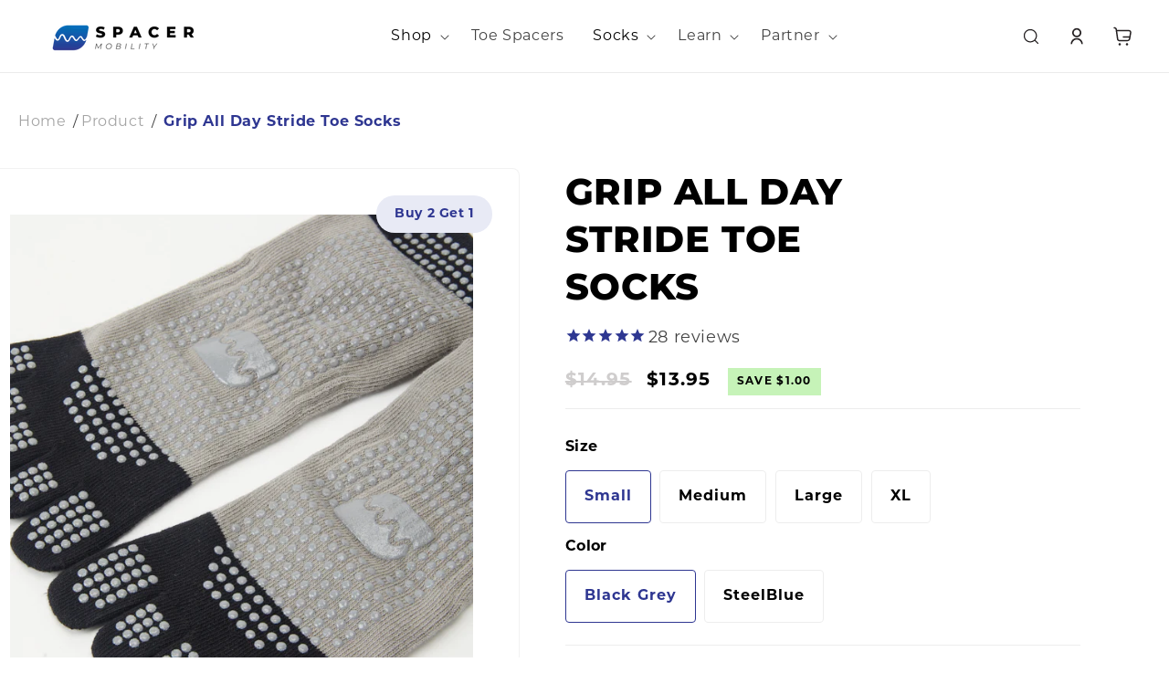

--- FILE ---
content_type: text/html; charset=utf-8
request_url: https://thetoespacer.com/collections/socks/products/grip-all-day-stride-toe-socks
body_size: 55783
content:
<!doctype html>
<html class="js" lang="en">
  <head>
    <meta charset="utf-8">
    <meta http-equiv="X-UA-Compatible" content="IE=edge">
    <meta name="viewport" content="width=device-width,initial-scale=1">
    <meta name="theme-color" content="">
    <link rel="canonical" href="https://thetoespacer.com/products/grip-all-day-stride-toe-socks">

<script src="https://ajax.googleapis.com/ajax/libs/jquery/3.7.1/jquery.min.js"></script>
<link href="https://fonts.googleapis.com/css2?family=Poppins:ital,wght@0,100;0,200;0,300;0,400;0,500;0,600;0,700;0,800;0,900;1,100;1,200;1,300;1,400;1,500;1,600;1,700;1,800;1,900&display=swap" rel="stylesheet">
<link rel="stylesheet" type="text/css" href="//cdn.jsdelivr.net/npm/slick-carousel@1.8.1/slick/slick.css"/>
    <link rel="stylesheet" href="https://cdnjs.cloudflare.com/ajax/libs/font-awesome/6.0.0-beta3/css/all.min.css"><link rel="icon" type="image/png" href="//thetoespacer.com/cdn/shop/files/SPACER_MOBILITY_favicon.jpg?crop=center&height=32&v=1678245536&width=32"><link rel="preconnect" href="https://fonts.shopifycdn.com" crossorigin><title>
      Grip All Day Stride Toe Socks
 &ndash; thetoespacer</title>



    
    
      <meta name="description" content="Size Guide:S: US Men 5-8 US Women 6.5-9.5, UK 5-6.5, EU 37-40M: US Men 8-11, US Women 9.5-12.5, UK 7-9.5, EU 40.5-44L: US Men 11-13, US Women 12.5-14.5, UK 10-12, EU 44.5-47 XL: US Men 13.5-14.5, US Women 14-5-15.5, UK 12.5-14, EU 47.5-48.5 *(if you are in between sizes, we recommend sizing up)   Tight restrictive sock">
    

    

<meta property="og:site_name" content="thetoespacer">
<meta property="og:url" content="https://thetoespacer.com/products/grip-all-day-stride-toe-socks">
<meta property="og:title" content="Grip All Day Stride Toe Socks">
<meta property="og:type" content="product">
<meta property="og:description" content="Size Guide:S: US Men 5-8 US Women 6.5-9.5, UK 5-6.5, EU 37-40M: US Men 8-11, US Women 9.5-12.5, UK 7-9.5, EU 40.5-44L: US Men 11-13, US Women 12.5-14.5, UK 10-12, EU 44.5-47 XL: US Men 13.5-14.5, US Women 14-5-15.5, UK 12.5-14, EU 47.5-48.5 *(if you are in between sizes, we recommend sizing up)   Tight restrictive sock"><meta property="og:image" content="http://thetoespacer.com/cdn/shop/files/tsblueblackgrip.jpg?v=1751907342">
  <meta property="og:image:secure_url" content="https://thetoespacer.com/cdn/shop/files/tsblueblackgrip.jpg?v=1751907342">
  <meta property="og:image:width" content="1200">
  <meta property="og:image:height" content="1200"><meta property="og:price:amount" content="13.95">
  <meta property="og:price:currency" content="USD"><meta name="twitter:card" content="summary_large_image">
<meta name="twitter:title" content="Grip All Day Stride Toe Socks">
<meta name="twitter:description" content="Size Guide:S: US Men 5-8 US Women 6.5-9.5, UK 5-6.5, EU 37-40M: US Men 8-11, US Women 9.5-12.5, UK 7-9.5, EU 40.5-44L: US Men 11-13, US Women 12.5-14.5, UK 10-12, EU 44.5-47 XL: US Men 13.5-14.5, US Women 14-5-15.5, UK 12.5-14, EU 47.5-48.5 *(if you are in between sizes, we recommend sizing up)   Tight restrictive sock">


    <script src="//thetoespacer.com/cdn/shop/t/45/assets/constants.js?v=132983761750457495441744738957" defer="defer"></script>
    <script src="//thetoespacer.com/cdn/shop/t/45/assets/pubsub.js?v=158357773527763999511744738957" defer="defer"></script>
    <script src="//thetoespacer.com/cdn/shop/t/45/assets/global.js?v=88558128918567037191744738957" defer="defer"></script>
    <script src="//thetoespacer.com/cdn/shop/t/45/assets/details-disclosure.js?v=13653116266235556501744738957" defer="defer"></script>
    <script src="//thetoespacer.com/cdn/shop/t/45/assets/details-modal.js?v=25581673532751508451744738957" defer="defer"></script>
    <script src="//thetoespacer.com/cdn/shop/t/45/assets/search-form.js?v=133129549252120666541744738957" defer="defer"></script>

 <script src="//thetoespacer.com/cdn/shop/t/45/assets/custom.js?v=37653485114031053251759230001" defer="defer"></script>
    
<script src="https://cdnjs.cloudflare.com/ajax/libs/jquery/3.6.0/jquery.min.js"></script>
<script src="https://cdnjs.cloudflare.com/ajax/libs/slick-carousel/1.8.1/slick.min.js"></script>



  <!-- Animation -->
    <link href="https://cdn.rawgit.com/michalsnik/aos/2.0.4/dist/aos.css" rel="stylesheet">
    <script src="https://cdn.rawgit.com/michalsnik/aos/2.0.4/dist/aos.js"></script><script>window.performance && window.performance.mark && window.performance.mark('shopify.content_for_header.start');</script><meta name="google-site-verification" content="_PS_4UDn4d8aXH53ZVMXKsQ75UCY_fTieB-ZwvHhHL0">
<meta name="facebook-domain-verification" content="l3jhjg87355o3cf1r7gtvizn1c5lwh">
<meta id="shopify-digital-wallet" name="shopify-digital-wallet" content="/2656567407/digital_wallets/dialog">
<meta name="shopify-checkout-api-token" content="ada2c9534fbb94c782c3ef163f4eb0ab">
<meta id="in-context-paypal-metadata" data-shop-id="2656567407" data-venmo-supported="false" data-environment="production" data-locale="en_US" data-paypal-v4="true" data-currency="USD">
<link rel="alternate" hreflang="x-default" href="https://thetoespacer.com/products/grip-all-day-stride-toe-socks">
<link rel="alternate" hreflang="en" href="https://thetoespacer.com/products/grip-all-day-stride-toe-socks">
<link rel="alternate" hreflang="en-MY" href="https://thetoespacer.com/en-my/products/grip-all-day-stride-toe-socks">
<link rel="alternate" type="application/json+oembed" href="https://thetoespacer.com/products/grip-all-day-stride-toe-socks.oembed">
<script async="async" src="/checkouts/internal/preloads.js?locale=en-US"></script>
<link rel="preconnect" href="https://shop.app" crossorigin="anonymous">
<script async="async" src="https://shop.app/checkouts/internal/preloads.js?locale=en-US&shop_id=2656567407" crossorigin="anonymous"></script>
<script id="apple-pay-shop-capabilities" type="application/json">{"shopId":2656567407,"countryCode":"CA","currencyCode":"USD","merchantCapabilities":["supports3DS"],"merchantId":"gid:\/\/shopify\/Shop\/2656567407","merchantName":"thetoespacer","requiredBillingContactFields":["postalAddress","email","phone"],"requiredShippingContactFields":["postalAddress","email","phone"],"shippingType":"shipping","supportedNetworks":["visa","masterCard","amex","discover","jcb"],"total":{"type":"pending","label":"thetoespacer","amount":"1.00"},"shopifyPaymentsEnabled":true,"supportsSubscriptions":true}</script>
<script id="shopify-features" type="application/json">{"accessToken":"ada2c9534fbb94c782c3ef163f4eb0ab","betas":["rich-media-storefront-analytics"],"domain":"thetoespacer.com","predictiveSearch":true,"shopId":2656567407,"locale":"en"}</script>
<script>var Shopify = Shopify || {};
Shopify.shop = "thetoespacer.myshopify.com";
Shopify.locale = "en";
Shopify.currency = {"active":"USD","rate":"1.0"};
Shopify.country = "US";
Shopify.theme = {"name":"Markaworks----(10\/02\/25) Mick Apr 15 25","id":145355669667,"schema_name":"Dawn","schema_version":"15.1.0","theme_store_id":887,"role":"main"};
Shopify.theme.handle = "null";
Shopify.theme.style = {"id":null,"handle":null};
Shopify.cdnHost = "thetoespacer.com/cdn";
Shopify.routes = Shopify.routes || {};
Shopify.routes.root = "/";</script>
<script type="module">!function(o){(o.Shopify=o.Shopify||{}).modules=!0}(window);</script>
<script>!function(o){function n(){var o=[];function n(){o.push(Array.prototype.slice.apply(arguments))}return n.q=o,n}var t=o.Shopify=o.Shopify||{};t.loadFeatures=n(),t.autoloadFeatures=n()}(window);</script>
<script>
  window.ShopifyPay = window.ShopifyPay || {};
  window.ShopifyPay.apiHost = "shop.app\/pay";
  window.ShopifyPay.redirectState = null;
</script>
<script id="shop-js-analytics" type="application/json">{"pageType":"product"}</script>
<script defer="defer" async type="module" src="//thetoespacer.com/cdn/shopifycloud/shop-js/modules/v2/client.init-shop-cart-sync_C5BV16lS.en.esm.js"></script>
<script defer="defer" async type="module" src="//thetoespacer.com/cdn/shopifycloud/shop-js/modules/v2/chunk.common_CygWptCX.esm.js"></script>
<script type="module">
  await import("//thetoespacer.com/cdn/shopifycloud/shop-js/modules/v2/client.init-shop-cart-sync_C5BV16lS.en.esm.js");
await import("//thetoespacer.com/cdn/shopifycloud/shop-js/modules/v2/chunk.common_CygWptCX.esm.js");

  window.Shopify.SignInWithShop?.initShopCartSync?.({"fedCMEnabled":true,"windoidEnabled":true});

</script>
<script>
  window.Shopify = window.Shopify || {};
  if (!window.Shopify.featureAssets) window.Shopify.featureAssets = {};
  window.Shopify.featureAssets['shop-js'] = {"shop-cart-sync":["modules/v2/client.shop-cart-sync_ZFArdW7E.en.esm.js","modules/v2/chunk.common_CygWptCX.esm.js"],"init-fed-cm":["modules/v2/client.init-fed-cm_CmiC4vf6.en.esm.js","modules/v2/chunk.common_CygWptCX.esm.js"],"shop-cash-offers":["modules/v2/client.shop-cash-offers_DOA2yAJr.en.esm.js","modules/v2/chunk.common_CygWptCX.esm.js","modules/v2/chunk.modal_D71HUcav.esm.js"],"shop-button":["modules/v2/client.shop-button_tlx5R9nI.en.esm.js","modules/v2/chunk.common_CygWptCX.esm.js"],"shop-toast-manager":["modules/v2/client.shop-toast-manager_ClPi3nE9.en.esm.js","modules/v2/chunk.common_CygWptCX.esm.js"],"init-shop-cart-sync":["modules/v2/client.init-shop-cart-sync_C5BV16lS.en.esm.js","modules/v2/chunk.common_CygWptCX.esm.js"],"avatar":["modules/v2/client.avatar_BTnouDA3.en.esm.js"],"init-windoid":["modules/v2/client.init-windoid_sURxWdc1.en.esm.js","modules/v2/chunk.common_CygWptCX.esm.js"],"init-shop-email-lookup-coordinator":["modules/v2/client.init-shop-email-lookup-coordinator_B8hsDcYM.en.esm.js","modules/v2/chunk.common_CygWptCX.esm.js"],"pay-button":["modules/v2/client.pay-button_FdsNuTd3.en.esm.js","modules/v2/chunk.common_CygWptCX.esm.js"],"shop-login-button":["modules/v2/client.shop-login-button_C5VAVYt1.en.esm.js","modules/v2/chunk.common_CygWptCX.esm.js","modules/v2/chunk.modal_D71HUcav.esm.js"],"init-customer-accounts-sign-up":["modules/v2/client.init-customer-accounts-sign-up_CPSyQ0Tj.en.esm.js","modules/v2/client.shop-login-button_C5VAVYt1.en.esm.js","modules/v2/chunk.common_CygWptCX.esm.js","modules/v2/chunk.modal_D71HUcav.esm.js"],"init-shop-for-new-customer-accounts":["modules/v2/client.init-shop-for-new-customer-accounts_ChsxoAhi.en.esm.js","modules/v2/client.shop-login-button_C5VAVYt1.en.esm.js","modules/v2/chunk.common_CygWptCX.esm.js","modules/v2/chunk.modal_D71HUcav.esm.js"],"init-customer-accounts":["modules/v2/client.init-customer-accounts_DxDtT_ad.en.esm.js","modules/v2/client.shop-login-button_C5VAVYt1.en.esm.js","modules/v2/chunk.common_CygWptCX.esm.js","modules/v2/chunk.modal_D71HUcav.esm.js"],"shop-follow-button":["modules/v2/client.shop-follow-button_Cva4Ekp9.en.esm.js","modules/v2/chunk.common_CygWptCX.esm.js","modules/v2/chunk.modal_D71HUcav.esm.js"],"checkout-modal":["modules/v2/client.checkout-modal_BPM8l0SH.en.esm.js","modules/v2/chunk.common_CygWptCX.esm.js","modules/v2/chunk.modal_D71HUcav.esm.js"],"lead-capture":["modules/v2/client.lead-capture_Bi8yE_yS.en.esm.js","modules/v2/chunk.common_CygWptCX.esm.js","modules/v2/chunk.modal_D71HUcav.esm.js"],"shop-login":["modules/v2/client.shop-login_D6lNrXab.en.esm.js","modules/v2/chunk.common_CygWptCX.esm.js","modules/v2/chunk.modal_D71HUcav.esm.js"],"payment-terms":["modules/v2/client.payment-terms_CZxnsJam.en.esm.js","modules/v2/chunk.common_CygWptCX.esm.js","modules/v2/chunk.modal_D71HUcav.esm.js"]};
</script>
<script>(function() {
  var isLoaded = false;
  function asyncLoad() {
    if (isLoaded) return;
    isLoaded = true;
    var urls = ["https:\/\/static.klaviyo.com\/onsite\/js\/klaviyo.js?company_id=VFBnkn\u0026shop=thetoespacer.myshopify.com","https:\/\/static.klaviyo.com\/onsite\/js\/klaviyo.js?company_id=J2BK3K\u0026shop=thetoespacer.myshopify.com","https:\/\/cdn1.stamped.io\/files\/widget.min.js?shop=thetoespacer.myshopify.com","https:\/\/id-shop.govx.com\/app\/thetoespacer.myshopify.com\/govx.js?shop=thetoespacer.myshopify.com","https:\/\/cdn.rebuyengine.com\/onsite\/js\/rebuy.js?shop=thetoespacer.myshopify.com","https:\/\/sdk.postscript.io\/sdk-script-loader.bundle.js?shopId=63282\u0026shop=thetoespacer.myshopify.com"];
    for (var i = 0; i < urls.length; i++) {
      var s = document.createElement('script');
      s.type = 'text/javascript';
      s.async = true;
      s.src = urls[i];
      var x = document.getElementsByTagName('script')[0];
      x.parentNode.insertBefore(s, x);
    }
  };
  if(window.attachEvent) {
    window.attachEvent('onload', asyncLoad);
  } else {
    window.addEventListener('load', asyncLoad, false);
  }
})();</script>
<script id="__st">var __st={"a":2656567407,"offset":-18000,"reqid":"6eea9c91-feea-4d14-ab23-2dea0e531a2a-1768851537","pageurl":"thetoespacer.com\/collections\/socks\/products\/grip-all-day-stride-toe-socks","u":"4bed6090a2c4","p":"product","rtyp":"product","rid":8023693885603};</script>
<script>window.ShopifyPaypalV4VisibilityTracking = true;</script>
<script id="captcha-bootstrap">!function(){'use strict';const t='contact',e='account',n='new_comment',o=[[t,t],['blogs',n],['comments',n],[t,'customer']],c=[[e,'customer_login'],[e,'guest_login'],[e,'recover_customer_password'],[e,'create_customer']],r=t=>t.map((([t,e])=>`form[action*='/${t}']:not([data-nocaptcha='true']) input[name='form_type'][value='${e}']`)).join(','),a=t=>()=>t?[...document.querySelectorAll(t)].map((t=>t.form)):[];function s(){const t=[...o],e=r(t);return a(e)}const i='password',u='form_key',d=['recaptcha-v3-token','g-recaptcha-response','h-captcha-response',i],f=()=>{try{return window.sessionStorage}catch{return}},m='__shopify_v',_=t=>t.elements[u];function p(t,e,n=!1){try{const o=window.sessionStorage,c=JSON.parse(o.getItem(e)),{data:r}=function(t){const{data:e,action:n}=t;return t[m]||n?{data:e,action:n}:{data:t,action:n}}(c);for(const[e,n]of Object.entries(r))t.elements[e]&&(t.elements[e].value=n);n&&o.removeItem(e)}catch(o){console.error('form repopulation failed',{error:o})}}const l='form_type',E='cptcha';function T(t){t.dataset[E]=!0}const w=window,h=w.document,L='Shopify',v='ce_forms',y='captcha';let A=!1;((t,e)=>{const n=(g='f06e6c50-85a8-45c8-87d0-21a2b65856fe',I='https://cdn.shopify.com/shopifycloud/storefront-forms-hcaptcha/ce_storefront_forms_captcha_hcaptcha.v1.5.2.iife.js',D={infoText:'Protected by hCaptcha',privacyText:'Privacy',termsText:'Terms'},(t,e,n)=>{const o=w[L][v],c=o.bindForm;if(c)return c(t,g,e,D).then(n);var r;o.q.push([[t,g,e,D],n]),r=I,A||(h.body.append(Object.assign(h.createElement('script'),{id:'captcha-provider',async:!0,src:r})),A=!0)});var g,I,D;w[L]=w[L]||{},w[L][v]=w[L][v]||{},w[L][v].q=[],w[L][y]=w[L][y]||{},w[L][y].protect=function(t,e){n(t,void 0,e),T(t)},Object.freeze(w[L][y]),function(t,e,n,w,h,L){const[v,y,A,g]=function(t,e,n){const i=e?o:[],u=t?c:[],d=[...i,...u],f=r(d),m=r(i),_=r(d.filter((([t,e])=>n.includes(e))));return[a(f),a(m),a(_),s()]}(w,h,L),I=t=>{const e=t.target;return e instanceof HTMLFormElement?e:e&&e.form},D=t=>v().includes(t);t.addEventListener('submit',(t=>{const e=I(t);if(!e)return;const n=D(e)&&!e.dataset.hcaptchaBound&&!e.dataset.recaptchaBound,o=_(e),c=g().includes(e)&&(!o||!o.value);(n||c)&&t.preventDefault(),c&&!n&&(function(t){try{if(!f())return;!function(t){const e=f();if(!e)return;const n=_(t);if(!n)return;const o=n.value;o&&e.removeItem(o)}(t);const e=Array.from(Array(32),(()=>Math.random().toString(36)[2])).join('');!function(t,e){_(t)||t.append(Object.assign(document.createElement('input'),{type:'hidden',name:u})),t.elements[u].value=e}(t,e),function(t,e){const n=f();if(!n)return;const o=[...t.querySelectorAll(`input[type='${i}']`)].map((({name:t})=>t)),c=[...d,...o],r={};for(const[a,s]of new FormData(t).entries())c.includes(a)||(r[a]=s);n.setItem(e,JSON.stringify({[m]:1,action:t.action,data:r}))}(t,e)}catch(e){console.error('failed to persist form',e)}}(e),e.submit())}));const S=(t,e)=>{t&&!t.dataset[E]&&(n(t,e.some((e=>e===t))),T(t))};for(const o of['focusin','change'])t.addEventListener(o,(t=>{const e=I(t);D(e)&&S(e,y())}));const B=e.get('form_key'),M=e.get(l),P=B&&M;t.addEventListener('DOMContentLoaded',(()=>{const t=y();if(P)for(const e of t)e.elements[l].value===M&&p(e,B);[...new Set([...A(),...v().filter((t=>'true'===t.dataset.shopifyCaptcha))])].forEach((e=>S(e,t)))}))}(h,new URLSearchParams(w.location.search),n,t,e,['guest_login'])})(!0,!0)}();</script>
<script integrity="sha256-4kQ18oKyAcykRKYeNunJcIwy7WH5gtpwJnB7kiuLZ1E=" data-source-attribution="shopify.loadfeatures" defer="defer" src="//thetoespacer.com/cdn/shopifycloud/storefront/assets/storefront/load_feature-a0a9edcb.js" crossorigin="anonymous"></script>
<script crossorigin="anonymous" defer="defer" src="//thetoespacer.com/cdn/shopifycloud/storefront/assets/shopify_pay/storefront-65b4c6d7.js?v=20250812"></script>
<script data-source-attribution="shopify.dynamic_checkout.dynamic.init">var Shopify=Shopify||{};Shopify.PaymentButton=Shopify.PaymentButton||{isStorefrontPortableWallets:!0,init:function(){window.Shopify.PaymentButton.init=function(){};var t=document.createElement("script");t.src="https://thetoespacer.com/cdn/shopifycloud/portable-wallets/latest/portable-wallets.en.js",t.type="module",document.head.appendChild(t)}};
</script>
<script data-source-attribution="shopify.dynamic_checkout.buyer_consent">
  function portableWalletsHideBuyerConsent(e){var t=document.getElementById("shopify-buyer-consent"),n=document.getElementById("shopify-subscription-policy-button");t&&n&&(t.classList.add("hidden"),t.setAttribute("aria-hidden","true"),n.removeEventListener("click",e))}function portableWalletsShowBuyerConsent(e){var t=document.getElementById("shopify-buyer-consent"),n=document.getElementById("shopify-subscription-policy-button");t&&n&&(t.classList.remove("hidden"),t.removeAttribute("aria-hidden"),n.addEventListener("click",e))}window.Shopify?.PaymentButton&&(window.Shopify.PaymentButton.hideBuyerConsent=portableWalletsHideBuyerConsent,window.Shopify.PaymentButton.showBuyerConsent=portableWalletsShowBuyerConsent);
</script>
<script data-source-attribution="shopify.dynamic_checkout.cart.bootstrap">document.addEventListener("DOMContentLoaded",(function(){function t(){return document.querySelector("shopify-accelerated-checkout-cart, shopify-accelerated-checkout")}if(t())Shopify.PaymentButton.init();else{new MutationObserver((function(e,n){t()&&(Shopify.PaymentButton.init(),n.disconnect())})).observe(document.body,{childList:!0,subtree:!0})}}));
</script>
<link id="shopify-accelerated-checkout-styles" rel="stylesheet" media="screen" href="https://thetoespacer.com/cdn/shopifycloud/portable-wallets/latest/accelerated-checkout-backwards-compat.css" crossorigin="anonymous">
<style id="shopify-accelerated-checkout-cart">
        #shopify-buyer-consent {
  margin-top: 1em;
  display: inline-block;
  width: 100%;
}

#shopify-buyer-consent.hidden {
  display: none;
}

#shopify-subscription-policy-button {
  background: none;
  border: none;
  padding: 0;
  text-decoration: underline;
  font-size: inherit;
  cursor: pointer;
}

#shopify-subscription-policy-button::before {
  box-shadow: none;
}

      </style>
<script id="sections-script" data-sections="header" defer="defer" src="//thetoespacer.com/cdn/shop/t/45/compiled_assets/scripts.js?v=11848"></script>
<script>window.performance && window.performance.mark && window.performance.mark('shopify.content_for_header.end');</script>


    <style data-shopify>
      @font-face {
  font-family: Montserrat;
  font-weight: 400;
  font-style: normal;
  font-display: swap;
  src: url("//thetoespacer.com/cdn/fonts/montserrat/montserrat_n4.81949fa0ac9fd2021e16436151e8eaa539321637.woff2") format("woff2"),
       url("//thetoespacer.com/cdn/fonts/montserrat/montserrat_n4.a6c632ca7b62da89c3594789ba828388aac693fe.woff") format("woff");
}

      @font-face {
  font-family: Montserrat;
  font-weight: 700;
  font-style: normal;
  font-display: swap;
  src: url("//thetoespacer.com/cdn/fonts/montserrat/montserrat_n7.3c434e22befd5c18a6b4afadb1e3d77c128c7939.woff2") format("woff2"),
       url("//thetoespacer.com/cdn/fonts/montserrat/montserrat_n7.5d9fa6e2cae713c8fb539a9876489d86207fe957.woff") format("woff");
}

      @font-face {
  font-family: Montserrat;
  font-weight: 400;
  font-style: italic;
  font-display: swap;
  src: url("//thetoespacer.com/cdn/fonts/montserrat/montserrat_i4.5a4ea298b4789e064f62a29aafc18d41f09ae59b.woff2") format("woff2"),
       url("//thetoespacer.com/cdn/fonts/montserrat/montserrat_i4.072b5869c5e0ed5b9d2021e4c2af132e16681ad2.woff") format("woff");
}

      @font-face {
  font-family: Montserrat;
  font-weight: 700;
  font-style: italic;
  font-display: swap;
  src: url("//thetoespacer.com/cdn/fonts/montserrat/montserrat_i7.a0d4a463df4f146567d871890ffb3c80408e7732.woff2") format("woff2"),
       url("//thetoespacer.com/cdn/fonts/montserrat/montserrat_i7.f6ec9f2a0681acc6f8152c40921d2a4d2e1a2c78.woff") format("woff");
}

      @font-face {
  font-family: Montserrat;
  font-weight: 800;
  font-style: normal;
  font-display: swap;
  src: url("//thetoespacer.com/cdn/fonts/montserrat/montserrat_n8.853056e398b4dadf6838423edb7abaa02f651554.woff2") format("woff2"),
       url("//thetoespacer.com/cdn/fonts/montserrat/montserrat_n8.9201aba6104751e1b3e48577a5a739fc14862200.woff") format("woff");
}


      
        :root,
        .color-scheme-1 {
          --color-background: 255,255,255;
        
          --gradient-background: #ffffff;
        

        

        --color-foreground: 0,0,0;
        --color-background-contrast: 191,191,191;
        --color-shadow: 18,18,18;
        --color-button: 18,18,18;
        --color-button-text: 255,255,255;
        --color-secondary-button: 255,255,255;
        --color-secondary-button-text: 18,18,18;
        --color-link: 18,18,18;
        --color-badge-foreground: 0,0,0;
        --color-badge-background: 255,255,255;
        --color-badge-border: 0,0,0;
        --payment-terms-background-color: rgb(255 255 255);
      }
      
        
        .color-scheme-2 {
          --color-background: 243,243,243;
        
          --gradient-background: #f3f3f3;
        

        

        --color-foreground: 18,18,18;
        --color-background-contrast: 179,179,179;
        --color-shadow: 18,18,18;
        --color-button: 18,18,18;
        --color-button-text: 243,243,243;
        --color-secondary-button: 243,243,243;
        --color-secondary-button-text: 18,18,18;
        --color-link: 18,18,18;
        --color-badge-foreground: 18,18,18;
        --color-badge-background: 243,243,243;
        --color-badge-border: 18,18,18;
        --payment-terms-background-color: rgb(243 243 243);
      }
      
        
        .color-scheme-3 {
          --color-background: 36,40,51;
        
          --gradient-background: #242833;
        

        

        --color-foreground: 255,255,255;
        --color-background-contrast: 47,52,66;
        --color-shadow: 18,18,18;
        --color-button: 255,255,255;
        --color-button-text: 0,0,0;
        --color-secondary-button: 36,40,51;
        --color-secondary-button-text: 255,255,255;
        --color-link: 255,255,255;
        --color-badge-foreground: 255,255,255;
        --color-badge-background: 36,40,51;
        --color-badge-border: 255,255,255;
        --payment-terms-background-color: rgb(36 40 51);
      }
      
        
        .color-scheme-4 {
          --color-background: 177,177,177;
        
          --gradient-background: #b1b1b1;
        

        

        --color-foreground: 255,255,255;
        --color-background-contrast: 113,113,113;
        --color-shadow: 18,18,18;
        --color-button: 255,255,255;
        --color-button-text: 18,18,18;
        --color-secondary-button: 177,177,177;
        --color-secondary-button-text: 51,79,180;
        --color-link: 51,79,180;
        --color-badge-foreground: 255,255,255;
        --color-badge-background: 177,177,177;
        --color-badge-border: 255,255,255;
        --payment-terms-background-color: rgb(177 177 177);
      }
      
        
        .color-scheme-5 {
          --color-background: 46,55,145;
        
          --gradient-background: #2e3791;
        

        

        --color-foreground: 255,255,255;
        --color-background-contrast: 52,62,164;
        --color-shadow: 18,18,18;
        --color-button: 255,255,255;
        --color-button-text: 51,79,180;
        --color-secondary-button: 46,55,145;
        --color-secondary-button-text: 255,255,255;
        --color-link: 255,255,255;
        --color-badge-foreground: 255,255,255;
        --color-badge-background: 46,55,145;
        --color-badge-border: 255,255,255;
        --payment-terms-background-color: rgb(46 55 145);
      }
      
        
        .color-scheme-6f1c7ef7-c511-406c-9ae6-855584c26298 {
          --color-background: 232,234,245;
        
          --gradient-background: #e8eaf5;
        

        

        --color-foreground: 46,55,145;
        --color-background-contrast: 143,153,206;
        --color-shadow: 46,55,145;
        --color-button: 46,55,145;
        --color-button-text: 255,255,255;
        --color-secondary-button: 232,234,245;
        --color-secondary-button-text: 46,55,145;
        --color-link: 46,55,145;
        --color-badge-foreground: 46,55,145;
        --color-badge-background: 232,234,245;
        --color-badge-border: 46,55,145;
        --payment-terms-background-color: rgb(232 234 245);
      }
      
        
        .color-scheme-4bbb12c2-605b-41f2-ba5a-340c300f6e4b {
          --color-background: 247,247,247;
        
          --gradient-background: #f7f7f7;
        

        

        --color-foreground: 0,0,0;
        --color-background-contrast: 183,183,183;
        --color-shadow: 18,18,18;
        --color-button: 18,18,18;
        --color-button-text: 255,255,255;
        --color-secondary-button: 247,247,247;
        --color-secondary-button-text: 18,18,18;
        --color-link: 18,18,18;
        --color-badge-foreground: 0,0,0;
        --color-badge-background: 247,247,247;
        --color-badge-border: 0,0,0;
        --payment-terms-background-color: rgb(247 247 247);
      }
      

      body, .color-scheme-1, .color-scheme-2, .color-scheme-3, .color-scheme-4, .color-scheme-5, .color-scheme-6f1c7ef7-c511-406c-9ae6-855584c26298, .color-scheme-4bbb12c2-605b-41f2-ba5a-340c300f6e4b {
        color: rgba(var(--color-foreground), 0.75);
        background-color: rgb(var(--color-background));
      }

      :root {
        --font-body-family: Montserrat, sans-serif;
        --font-body-style: normal;
        --font-body-weight: 400;
        --font-body-weight-bold: 700;

        --font-heading-family: Montserrat, sans-serif;
        --font-heading-style: normal;
        --font-heading-weight: 800;

        --font-body-scale: 1.0;
        --font-heading-scale: 1.0;

        --media-padding: px;
        --media-border-opacity: 0.05;
        --media-border-width: 1px;
        --media-radius: 0px;
        --media-shadow-opacity: 0.0;
        --media-shadow-horizontal-offset: 0px;
        --media-shadow-vertical-offset: 4px;
        --media-shadow-blur-radius: 5px;
        --media-shadow-visible: 0;

        --page-width: 140rem;
        --page-width-margin: 0rem;

        --product-card-image-padding: 0.0rem;
        --product-card-corner-radius: 0.0rem;
        --product-card-text-alignment: left;
        --product-card-border-width: 0.0rem;
        --product-card-border-opacity: 0.1;
        --product-card-shadow-opacity: 0.0;
        --product-card-shadow-visible: 0;
        --product-card-shadow-horizontal-offset: 0.0rem;
        --product-card-shadow-vertical-offset: 0.4rem;
        --product-card-shadow-blur-radius: 0.5rem;

        --collection-card-image-padding: 0.0rem;
        --collection-card-corner-radius: 0.0rem;
        --collection-card-text-alignment: left;
        --collection-card-border-width: 0.0rem;
        --collection-card-border-opacity: 0.1;
        --collection-card-shadow-opacity: 0.0;
        --collection-card-shadow-visible: 0;
        --collection-card-shadow-horizontal-offset: 0.0rem;
        --collection-card-shadow-vertical-offset: 0.4rem;
        --collection-card-shadow-blur-radius: 0.5rem;

        --blog-card-image-padding: 0.0rem;
        --blog-card-corner-radius: 0.0rem;
        --blog-card-text-alignment: left;
        --blog-card-border-width: 0.0rem;
        --blog-card-border-opacity: 0.1;
        --blog-card-shadow-opacity: 0.0;
        --blog-card-shadow-visible: 0;
        --blog-card-shadow-horizontal-offset: 0.0rem;
        --blog-card-shadow-vertical-offset: 0.4rem;
        --blog-card-shadow-blur-radius: 0.5rem;

        --badge-corner-radius: 4.0rem;

        --popup-border-width: 1px;
        --popup-border-opacity: 0.1;
        --popup-corner-radius: 0px;
        --popup-shadow-opacity: 0.05;
        --popup-shadow-horizontal-offset: 0px;
        --popup-shadow-vertical-offset: 4px;
        --popup-shadow-blur-radius: 5px;

        --drawer-border-width: 1px;
        --drawer-border-opacity: 0.1;
        --drawer-shadow-opacity: 0.0;
        --drawer-shadow-horizontal-offset: 0px;
        --drawer-shadow-vertical-offset: 4px;
        --drawer-shadow-blur-radius: 5px;

        --spacing-sections-desktop: 0px;
        --spacing-sections-mobile: 0px;

        --grid-desktop-vertical-spacing: 40px;
        --grid-desktop-horizontal-spacing: 40px;
        --grid-mobile-vertical-spacing: 20px;
        --grid-mobile-horizontal-spacing: 20px;

        --text-boxes-border-opacity: 0.1;
        --text-boxes-border-width: 0px;
        --text-boxes-radius: 0px;
        --text-boxes-shadow-opacity: 0.0;
        --text-boxes-shadow-visible: 0;
        --text-boxes-shadow-horizontal-offset: 0px;
        --text-boxes-shadow-vertical-offset: 4px;
        --text-boxes-shadow-blur-radius: 5px;

        --buttons-radius: 0px;
        --buttons-radius-outset: 0px;
        --buttons-border-width: 1px;
        --buttons-border-opacity: 1.0;
        --buttons-shadow-opacity: 0.0;
        --buttons-shadow-visible: 0;
        --buttons-shadow-horizontal-offset: 0px;
        --buttons-shadow-vertical-offset: 4px;
        --buttons-shadow-blur-radius: 5px;
        --buttons-border-offset: 0px;

        --inputs-radius: 0px;
        --inputs-border-width: 1px;
        --inputs-border-opacity: 0.55;
        --inputs-shadow-opacity: 0.0;
        --inputs-shadow-horizontal-offset: 0px;
        --inputs-margin-offset: 0px;
        --inputs-shadow-vertical-offset: 4px;
        --inputs-shadow-blur-radius: 5px;
        --inputs-radius-outset: 0px;

        --variant-pills-radius: 40px;
        --variant-pills-border-width: 1px;
        --variant-pills-border-opacity: 0.55;
        --variant-pills-shadow-opacity: 0.0;
        --variant-pills-shadow-horizontal-offset: 0px;
        --variant-pills-shadow-vertical-offset: 4px;
        --variant-pills-shadow-blur-radius: 5px;
      }

      *,
      *::before,
      *::after {
        box-sizing: inherit;
      }

      html {
        box-sizing: border-box;
        font-size: calc(var(--font-body-scale) * 62.5%);
        height: 100%;
      }

      body {
        display: grid;
        grid-template-rows: auto auto 1fr auto;
        grid-template-columns: 100%;
        min-height: 100%;
        margin: 0;
        font-size: 1.5rem;
        letter-spacing: 0.06rem;
        line-height: calc(1 + 0.8 / var(--font-body-scale));
        font-family: var(--font-body-family);
        font-style: var(--font-body-style);
        font-weight: var(--font-body-weight);
      }

      @media screen and (min-width: 750px) {
        body {
          font-size: 1.6rem;
        }
      }
    </style>

    <link href="//thetoespacer.com/cdn/shop/t/45/assets/base.css?v=9300698176816242161764256328" rel="stylesheet" type="text/css" media="all" />
    <link href="//thetoespacer.com/cdn/shop/t/45/assets/custom.css?v=106624106781919190071768004143" rel="stylesheet" type="text/css" media="all" />
    <link rel="stylesheet" href="//thetoespacer.com/cdn/shop/t/45/assets/component-cart-items.css?v=123238115697927560811744738957" media="print" onload="this.media='all'"><link href="//thetoespacer.com/cdn/shop/t/45/assets/component-cart-drawer.css?v=112801333748515159671744738957" rel="stylesheet" type="text/css" media="all" />
      <link href="//thetoespacer.com/cdn/shop/t/45/assets/component-cart.css?v=165982380921400067651744738957" rel="stylesheet" type="text/css" media="all" />
      <link href="//thetoespacer.com/cdn/shop/t/45/assets/component-totals.css?v=15906652033866631521744738957" rel="stylesheet" type="text/css" media="all" />
      <link href="//thetoespacer.com/cdn/shop/t/45/assets/component-price.css?v=70172745017360139101744738957" rel="stylesheet" type="text/css" media="all" />
      <link href="//thetoespacer.com/cdn/shop/t/45/assets/component-discounts.css?v=152760482443307489271744738957" rel="stylesheet" type="text/css" media="all" />

      <link rel="preload" as="font" href="//thetoespacer.com/cdn/fonts/montserrat/montserrat_n4.81949fa0ac9fd2021e16436151e8eaa539321637.woff2" type="font/woff2" crossorigin>
      

      <link rel="preload" as="font" href="//thetoespacer.com/cdn/fonts/montserrat/montserrat_n8.853056e398b4dadf6838423edb7abaa02f651554.woff2" type="font/woff2" crossorigin>
      
<link href="//thetoespacer.com/cdn/shop/t/45/assets/component-localization-form.css?v=86199867289619414191744738957" rel="stylesheet" type="text/css" media="all" />
      <script src="//thetoespacer.com/cdn/shop/t/45/assets/localization-form.js?v=144176611646395275351744738957" defer="defer"></script><link
        rel="stylesheet"
        href="//thetoespacer.com/cdn/shop/t/45/assets/component-predictive-search.css?v=118923337488134913561744738957"
        media="print"
        onload="this.media='all'"
      ><script>
      if (Shopify.designMode) {
        document.documentElement.classList.add('shopify-design-mode');
      }
    </script>
  


<script>
  document.addEventListener("DOMContentLoaded", function(event) {
    const style = document.getElementById('wsg-custom-style');
    if (typeof window.isWsgCustomer != "undefined" && isWsgCustomer) {
      style.innerHTML = `
        ${style.innerHTML} 
        /* A friend of hideWsg - this will _show_ only for wsg customers. Add class to an element to use */
        .showWsg {
          display: unset;
        }
        /* wholesale only CSS */
        .additional-checkout-buttons, .shopify-payment-button {
          display: none !important;
        }
        .wsg-proxy-container select {
          background-color: 
          ${
        document.querySelector('input').style.backgroundColor
          ? document.querySelector('input').style.backgroundColor
          : 'white'
        } !important;
        }
      `;
    } else {
      style.innerHTML = `
        ${style.innerHTML}
        /* Add CSS rules here for NOT wsg customers - great to hide elements from retail when we can't access the code driving the element */
        
      `;
    }

    if (typeof window.embedButtonBg !== undefined && typeof window.embedButtonText !== undefined && window.embedButtonBg !== window.embedButtonText) {
      style.innerHTML = `
        ${style.innerHTML}
        .wsg-button-fix {
          background: ${embedButtonBg} !important;
          border-color: ${embedButtonBg} !important;
          color: ${embedButtonText} !important;
        }
      `;
    }

    // =========================
    //         CUSTOM JS
    // ==========================
    if (document.querySelector(".wsg-proxy-container")) {
      initNodeObserver(wsgCustomJs);
    }
  })

  function wsgCustomJs() {
  
  // honeypot and gibrysh validation START

(() => {
  // Run only on allowed signup pages
  const ALLOWED_PATHS = [
    "/pages/ws-account-create",
    "/pages/wholesale-registration-form"
  ];

  if (!ALLOWED_PATHS.includes(location.pathname)) return;

  const FORM_SELECTOR = "#wsg-signup";

  // Neutral "extra" field (no honeypot hints)
  const EXTRA_FIELD_NAME = "session_ref";
  const EXTRA_FIELD_ID = "fld_" + Math.random().toString(36).slice(2);

  // Time trap
  const MIN_MS_BEFORE_SUBMIT = 2500;

  // Gibberish rules
  const GIBBERISH_MIN_LEN_NO_SEPARATORS = 20; // was 25
  const MAX_NAME_LEN = 60;
  const MAX_EMAIL_LEN = 120;

  const startedAt = Date.now();

  // ---- Field selectors (to support both forms) ----
  const FIRST_NAME_SELECTORS = [
    "#first_name",
    '[name="customer_first"]',
    '[name="first_name"]',
    '[name="customer[first_name]"]'
  ];

  const LAST_NAME_SELECTORS = [
    "#last_name",
    '[name="customer_last"]',
    '[name="last_name"]',
    '[name="customer[last_name]"]'
  ];

  const EMAIL_SELECTORS = [
    "#email",
    '[name="customer_email"]',
    '[name="email"]',
    '[name="customer[email]"]'
  ];

  function getVal(form, selectors) {
    for (const sel of selectors) {
      const el = form.querySelector(sel);
      if (el && typeof el.value === "string") return el.value || "";
    }
    return "";
  }

  function lettersOnly(s) {
    return (s || "").replace(/[^A-Za-z]/g, "");
  }

  function countCaseTransitions(word) {
    const w = lettersOnly(word);
    if (!w) return 0;

    let prev = null;
    let transitions = 0;

    for (const ch of w) {
      const isUpper = ch >= "A" && ch <= "Z";
      const cur = isUpper ? "U" : "L";
      if (prev && cur !== prev) transitions++;
      prev = cur;
    }
    return transitions;
  }

  function hasWeirdMixedCase(word) {
    const w = lettersOnly(word);
    if (w.length < 8) return false;

    const transitions = countCaseTransitions(w);
    if (transitions >= 4) return true;

    const upperCount = (w.match(/[A-Z]/g) || []).length;
    const lowerCount = (w.match(/[a-z]/g) || []).length;

    if (w.length >= 10 && upperCount >= 3 && lowerCount >= 3) return true;

    return false;
  }

  function looksLikeGibberish(str) {
    const s = (str || "").trim();
    if (!s) return false;

    if (s.length > MAX_NAME_LEN) return true;

    if (s.length >= GIBBERISH_MIN_LEN_NO_SEPARATORS && !/[\s-]/.test(s)) return true;

    const words = s.split(/[\s-]+/).filter(Boolean);
    if (words.some(hasWeirdMixedCase)) return true;

    return false;
  }

  function injectExtraField(form) {
    if (form.querySelector(`input[name="${EXTRA_FIELD_NAME}"]`)) return;

    const wrap = document.createElement("div");
    wrap.setAttribute("aria-hidden", "true");
    wrap.style.position = "absolute";
    wrap.style.left = "-10000px";
    wrap.style.top = "auto";
    wrap.style.width = "1px";
    wrap.style.height = "1px";
    wrap.style.overflow = "hidden";

    const label = document.createElement("label");
    label.setAttribute("for", EXTRA_FIELD_ID);
    label.textContent = "Reference";

    const input = document.createElement("input");
    input.type = "text";
    input.id = EXTRA_FIELD_ID;
    input.name = EXTRA_FIELD_NAME;
    input.value = "";
    input.autocomplete = "off";
    input.tabIndex = -1;

    wrap.appendChild(label);
    wrap.appendChild(input);

    // Try to insert near submit area, fallback to append
    const submitBlock = form.querySelector("#submit-block");
    const submitBtn = form.querySelector("#wsg-submit, button[type='submit'], input[type='submit']");
    if (submitBlock) {
      form.insertBefore(wrap, submitBlock);
    } else if (submitBtn && submitBtn.parentElement) {
      submitBtn.parentElement.insertBefore(wrap, submitBtn);
    } else {
      form.appendChild(wrap);
    }
  }

  function blockSubmit(e, reason) {
    e.preventDefault();
    e.stopImmediatePropagation();
    // no console output by design
    return false;
  }

  function attachGuards(form) {
    // prevent re-attaching on MutationObserver reruns
    if (form.dataset.wsgGuardsAttached === "1") return;
    form.dataset.wsgGuardsAttached = "1";

    injectExtraField(form);

    document.addEventListener(
      "submit",
      (e) => {
        const f = e.target;
        if (!f || f !== form) return;

        const extraVal = (form.querySelector(`input[name="${EXTRA_FIELD_NAME}"]`)?.value || "").trim();
        if (extraVal) return blockSubmit(e, "extra field filled");

        const dt = Date.now() - startedAt;
        if (dt < MIN_MS_BEFORE_SUBMIT) return blockSubmit(e, `too fast (${dt}ms)`);

        const firstName = getVal(form, FIRST_NAME_SELECTORS);
        const lastName = getVal(form, LAST_NAME_SELECTORS);
        const email = getVal(form, EMAIL_SELECTORS);

        if (email.length > MAX_EMAIL_LEN) return blockSubmit(e, "email too long");
        if (looksLikeGibberish(firstName)) return blockSubmit(e, "first name gibberish");
        if (looksLikeGibberish(lastName)) return blockSubmit(e, "last name gibberish");
      },
      true
    );
  }

  function init() {
    const form = document.querySelector(FORM_SELECTOR);
    if (!form) return;
    attachGuards(form);
  }

  if (document.readyState === "loading") {
    document.addEventListener("DOMContentLoaded", init);
  } else {
    init();
  }

  const mo = new MutationObserver(() => init());
  mo.observe(document.documentElement, { childList: true, subtree: true });
})();

// honeypot and gibrysh validation END


    // update button classes
    const button = document.querySelectorAll(".wsg-button-fix");
    let buttonClass = "xxButtonClassesHerexx";
    buttonClass = buttonClass.split(" ");
    for (let i = 0; i < button.length; i++) {
      button[i].classList.add(... buttonClass);
    }

    // wsgCustomJs window placeholder
    // update secondary btn color on proxy cart
    if (document.getElementById("wsg-checkout-one")) {
      const checkoutButton = document.getElementById("wsg-checkout-one");
      let wsgBtnColor = window.getComputedStyle(checkoutButton).backgroundColor;
      let wsgBtnBackground = "none";
      let wsgBtnBorder = "thin solid " + wsgBtnColor;
      let wsgBtnPadding = window.getComputedStyle(checkoutButton).padding;
      let spofBtn = document.querySelectorAll(".spof-btn");
      for (let i = 0; i < spofBtn.length; i++) {
        spofBtn[i].style.background = wsgBtnBackground;
        spofBtn[i].style.color = wsgBtnColor;
        spofBtn[i].style.border = wsgBtnBorder;
        spofBtn[i].style.padding = wsgBtnPadding;
      }
    }

    // update Quick Order Form label
    if (typeof window.embedSPOFLabel != "undefined" && embedSPOFLabel) {
      document.querySelectorAll(".spof-btn").forEach(function(spofBtn) {
        spofBtn.removeAttribute("data-translation-selector");
        spofBtn.innerHTML = embedSPOFLabel;
      });
    }
  }

  function initNodeObserver(onChangeNodeCallback) {

    // Select the node that will be observed for mutations
    const targetNode = document.querySelector(".wsg-proxy-container");

    // Options for the observer (which mutations to observe)
    const config = {
      attributes: true,
      childList: true,
      subtree: true
    };

    // Callback function to execute when mutations are observed
    const callback = function(mutationsList, observer) {
      for (const mutation of mutationsList) {
        if (mutation.type === 'childList') {
          onChangeNodeCallback();
          observer.disconnect();
        }
      }
    };

    // Create an observer instance linked to the callback function
    const observer = new MutationObserver(callback);

    // Start observing the target node for configured mutations
    observer.observe(targetNode, config);
  }
</script>


<style id="wsg-custom-style">
  /* A friend of hideWsg - this will _show_ only for wsg customers. Add class to an element to use */
  .showWsg {
    display: none;
  }
  /* Signup/login */
  #wsg-signup select,
  #wsg-signup input,
  #wsg-signup textarea {
    height: 46px;
    border: thin solid #d1d1d1;
    padding: 6px 10px;
  }
  #wsg-signup textarea {
    min-height: 100px;
  }
  .wsg-login-input {
    height: 46px;
    border: thin solid #d1d1d1;
    padding: 6px 10px;
  }
  #wsg-signup select {
  }
/*   Quick Order Form */
  .wsg-table td {
    border: none;
    min-width: 150px;
  }
  .wsg-table tr {
    border-bottom: thin solid #d1d1d1; 
    border-left: none;
  }
  .wsg-table input[type="number"] {
    border: thin solid #d1d1d1;
    padding: 5px 15px;
    min-height: 42px;
  }
  #wsg-spof-link a {
    text-decoration: inherit;
    color: inherit;
  }
  .wsg-proxy-container {
    margin-top: 0% !important;
  }
  @media screen and (max-width:768px){
    .wsg-proxy-container .wsg-table input[type="number"] {
        max-width: 80%; 
    }
    .wsg-center img {
      width: 50px !important;
    }
    .wsg-variant-price-area {
      min-width: 70px !important;
    }
  }
  /* Submit button */
  #wsg-cart-update{
    padding: 8px 10px;
    min-height: 45px;
    max-width: 100% !important;
  }
  .wsg-table {
    background: inherit !important;
  }
  .wsg-spof-container-main {
    background: inherit !important;
  }
  /* General fixes */
  .wsg-hide-prices {
    opacity: 0;
  }
  .wsg-ws-only .button {
    margin: 0;
  }
</style>
<!-- BEGIN app block: shopify://apps/wholesale-gorilla/blocks/wsg-header/c48d0487-dff9-41a4-94c8-ec6173fe8b8d -->

   
  




  <script>

  </script>












  <!-- check for wsg customer - this now downcases to compare so we are no longer concerned about case matching in tags -->


      
      
      
      
      
      <!-- ajax data -->
      
        
          
        
      
      <script>
        console.log("Wsg-header release 5.22.24")
        // here we need to check if we on a previw theme and set the shop config from the metafield
        
const wsgShopConfigMetafields = {
            
          
            
          
            
          
            
              shopConfig : {"btnClasses":"","hideDomElements":[".hideWsg","s.price-item",".section-featured-product .price","span.price__badge-sale"],"wsgPriceSelectors":{"productPrice":["product-info .price-item",".product .price-item"],"collectionPrices":[".card-information .price",".predictive-search__item-content .price"]},"autoInstall":false,"wsgMultiAjax":false,"wsgAjaxSettings":{"price":"td.cart-item__details > div.product-option","linePrice":"td.cart-item__totals > .cart-item__price-wrapper > .price","subtotal":".totals__subtotal-value","checkoutBtn":"[name='checkout']"},"buttonClasses":"","wsgSwatch":"","wsgAccountPageSelector":"h1","wsgVolumeTable":".product-form__submit","excludedSections":[],"productSelectors":[".product-grid > .grid__item",".predictive-search__list-item",".featured-product"],"wsgQVSelector":[],"wsgATCButtonsSelectors":[".product-form__submit"],"fileList":[],"wsgVersion":6,"installing":false,"themeId":145355669667},
            
          
}
        let wsgShopConfig = {"btnClasses":"","hideDomElements":[".hideWsg","s.price-item",".section-featured-product .price","span.price__badge-sale"],"wsgPriceSelectors":{"productPrice":["product-info .price-item",".product .price-item"],"collectionPrices":[".card-information .price",".predictive-search__item-content .price"]},"autoInstall":false,"wsgMultiAjax":false,"wsgAjaxSettings":{"price":"td.cart-item__details > div.product-option","linePrice":"td.cart-item__totals > .cart-item__price-wrapper > .price","subtotal":".totals__subtotal-value","checkoutBtn":"[name='checkout']"},"buttonClasses":"","wsgSwatch":"","wsgAccountPageSelector":"h1","wsgVolumeTable":".product-form__submit","excludedSections":[],"productSelectors":[".product-grid > .grid__item",".predictive-search__list-item",".featured-product"],"wsgQVSelector":[],"wsgATCButtonsSelectors":[".product-form__submit"],"fileList":[],"wsgVersion":6,"installing":false,"themeId":145355669667};
        if (window.Shopify.theme.role !== 'main') {
          const wsgShopConfigUnpublishedTheme = wsgShopConfigMetafields[`shopConfig${window.Shopify.theme.id}`];
          if (wsgShopConfigUnpublishedTheme) {
            wsgShopConfig = wsgShopConfigUnpublishedTheme;
          }
        }
        // ==========================================
        //      Set global liquid variables
        // ==========================================
        // general variables 1220
        var wsgVersion = 6.0;
        var wsgActive = true;
        // the permanent domain of the shop
        var shopPermanentDomain = 'thetoespacer.myshopify.com';
        const wsgShopOrigin = 'https://thetoespacer.com';
        const wsgThemeTemplate = 'product.allday-grip-2025';
        //customer
        var isWsgCustomer = 
          false
        ;
        var wsgCustomerTags = null
        var wsgCustomerId = null
        // execution variables
        var wsgRunCollection;
        var wsgCollectionObserver;
        var wsgRunProduct;
        var wsgRunAccount;
        var wsgRunCart;
        var wsgRunSinglePage;
        var wsgRunSignup;
        var wsgRunSignupV2;
        var runProxy;
        // wsgData
        var wsgData = {"hostedStore":{"branding":{"shopName":"Spacer Mobility","isShowLogo":true},"accountPage":{"title":"My Account"},"cartPage":{"title":"Your Cart","description":"<p><br></p>"},"catalogPage":{"collections":[{"handle":"all-products-main-page","id":"gid://shopify/Collection/275351503011","title":"All Products"}],"hideSoldOut":false,"imageAspectRatio":"adaptToImage","numberOfColumns":4,"productsPerPage":12},"spofPage":{"description":"","title":"Quick Order Form"},"colorSettings":{"background":"#FFFFFF","primaryColor":"#000000","secondaryColor":"#FFFFFF","textColor":"#000000"},"footer":{"contactInformation":"<p><br></p>","termsOfService":false,"privacyPolicy":false},"bannerText":"You are logged in to your wholesale account"},"translations":{"custom":false,"enable":true,"language":"english","translateBasedOnMarket":true},"shop_preferences":{"cart":{"note":{"description":"<p><br></p>","isRequired":false},"poNumber":{"isRequired":false,"isShow":false},"termsAndConditions":{"isEnable":false,"text":""}},"exclusionsAndLocksSettings":{"hidePrices":{"link":"","loginToViewPrices":false,"replacementText":""}},"transitions":{"installedTransitions":true,"showTransitions":false},"retailPrice":{"enable":false,"label":"MSRP","lowerOpacity":true,"strikethrough":false},"autoBackorder":false,"checkInventory":true,"customWholesaleDiscountLabel":"","draftNotification":true,"exclusions":[],"hideExclusions":true,"includeTaxInPriceRule":false,"lockedPages":[],"marketSetting":false,"minOrder":-1,"showShipPartial":false,"taxLabel":"","taxRate":-1},"page_styles":{"btnClasses":"","proxyMargin":0,"shipMargin":50},"volume_discounts":{"quantity_discounts":{"collections":[],"products":[]},"settings":{"product_price_table":{},"custom_messages":{"custom_banner":{"banner_default":true,"banner_input":"Spend {{$}}, receive {{%}} off of your order."},"custom_success":{"success_default":true,"success_input":"Congratulations! You received {{%}} off of your order!"}}},"discounts":[],"enabled":false},"shipping_rates":{"handlingFee":{"amount":-1,"label":"","max":-1,"min":-1,"percent":-1,"type":"flat"},"itemReservationOnInternational":{"isEnabledCustomReservationTime":false,"isReserveInventory":false,"reserveInventoryDays":0},"internationalMsg":{"message":"<p>Thanks for placing an order. We will calculate your shipping and send you an invoice shortly.</p>","title":"Thank you for your order!"},"localPickup":{"fee":-1,"instructions":"","isEnabled":false,"locations":[],"minOrderPrice":0,"pickupTime":""},"localDelivery":{"isEnabled":true,"minOrderPrice":0},"autoApplyLowestRate":true,"customShippingRateLabel":"","deliveryTime":"","fixedPercent":-1,"flatRate":-1,"freeShippingMin":-1,"ignoreAll":false,"ignoreCarrierRates":false,"ignoreShopifyFreeRates":false,"isIncludeLocalDeliveryInLowestRate":true,"redirectInternational":false,"useShopifyDefault":true},"single_page":{"collapseCollections":true,"isHideSPOFbtn":false,"isShowInventoryInfo":true,"isShowSku":true,"linkInCart":true,"menuAction":"exclude","message":"","spofButtonText":"Quick Order Form"},"net_orders":{"netRedirect":{"autoEmail":false,"message":"","title":"Thank you for your order!"},"autoPending":false,"defaultPaymentTermsTemplateId":"","enabled":false,"isEnabledCustomReservationTime":false,"isReserveInventory":false,"netTag":"","netTags":[],"reserveInventoryDays":60},"customer":{"signup":{"autoInvite":false,"autoTags":[],"taxExempt":true},"accountMessage":"<p>Shop Wholesale On all Spacer Mobility Products</p>","accountPendingTitle":"Account Created!","loginMessage":"Log in to your wholesale account here.","redirectMessage":"Your account is under review. Keep an eye on your email! Once we approve your account, you will have access to our wholesale catalog. In the meantime, you can continue to shop our retail store."},"quantity":{"cart":{},"collections":[],"migratedToCurrent":false,"products":[]},"activeTags":["WholesaleA","Wholesale","wsgTestTag"],"hideDrafts":[],"server_link":"https://www.wholesalegorilla.app/shop_assets/wsg-index.js","tier":"essential","updateShopAnalyticsJobId":22628,"isPauseShop":false,"installStatus":"hosted"}
        var wsgTier = 'essential'
        // AJAX variables
        var wsgRunAjax;
        var wsgAjaxCart;
        // product variables
        var wsgCollectionsList = [{"id":275351503011,"handle":"all-products-main-page","title":"All Products","updated_at":"2026-01-19T07:02:28-05:00","body_html":"\u003cp\u003e\u003cbr\u003e\u003c\/p\u003e","published_at":"2021-07-22T14:48:14-04:00","sort_order":"manual","template_suffix":"","disjunctive":false,"rules":[{"column":"vendor","relation":"not_equals","condition":"Route"},{"column":"type","relation":"not_equals","condition":"Insurance"},{"column":"tag","relation":"equals","condition":"HomePage"},{"column":"type","relation":"not_equals","condition":"mws_apo_generated"},{"column":"title","relation":"not_contains","condition":"Ambassador"},{"column":"tag","relation":"not_equals","condition":"Test Product"}],"published_scope":"global","image":{"created_at":"2025-10-07T09:14:21-04:00","alt":null,"width":1080,"height":1080,"src":"\/\/thetoespacer.com\/cdn\/shop\/collections\/2_ab69f594-3913-43af-96fb-cbebb35adde1.png?v=1759842861"}},{"id":301507313827,"handle":"socks","updated_at":"2026-01-19T07:02:28-05:00","published_at":"2023-12-24T21:57:45-05:00","sort_order":"manual","template_suffix":"","published_scope":"global","title":"Performance Socks","body_html":"","image":{"created_at":"2025-10-07T09:01:24-04:00","alt":null,"width":2000,"height":2000,"src":"\/\/thetoespacer.com\/cdn\/shop\/collections\/48.png?v=1760588170"}},{"id":311988813987,"handle":"gifts-25-usd-and-under","updated_at":"2026-01-19T07:02:28-05:00","published_at":"2025-11-14T17:11:39-05:00","sort_order":"manual","template_suffix":"","published_scope":"global","title":"Stocking Stuffers","body_html":""}]
        var wsgProdData = {"id":8023693885603,"title":"Grip All Day Stride Toe Socks","handle":"grip-all-day-stride-toe-socks","description":"\u003cdiv data-removefontsize=\"true\" data-originalcomputedfontsize=\"16\"\u003e\n\u003cb data-removefontsize=\"true\" data-originalcomputedfontsize=\"16\"\u003eSize Guide:\u003c\/b\u003e\u003cbr\u003e\u003cstrong\u003eS:\u003c\/strong\u003e US Men 5-8 US Women\u003cspan\u003e \u003c\/span\u003e\u003cspan\u003e6.5-9.5\u003c\/span\u003e, UK 5-6.5, EU 37-40\u003cbr\u003e\u003cstrong\u003eM:\u003c\/strong\u003e US Men 8-11, US Women \u003cspan\u003e9.5-12.5,\u003c\/span\u003e\u003cspan\u003e \u003c\/span\u003eUK 7-9.5, EU 40.5-44\u003cbr\u003e\u003cstrong\u003eL:\u003c\/strong\u003e US Men 11-13, \u003cspan\u003eUS Women \u003c\/span\u003e\u003cspan\u003e12.5-14.5,\u003c\/span\u003e\u003cspan\u003e \u003c\/span\u003eUK 10-12, EU 44.5-47\u003c\/div\u003e\n\u003cdiv data-removefontsize=\"true\" data-originalcomputedfontsize=\"16\"\u003e\n\u003cstrong\u003eXL:\u003c\/strong\u003e US Men 13.5-14.5,\u003cspan\u003e \u003c\/span\u003e\u003cspan\u003eUS Women \u003c\/span\u003e\u003cspan\u003e14-5-15.5, \u003c\/span\u003eUK 12.5-14, EU 47.5-48.5\u003c\/div\u003e\n\u003cdiv data-removefontsize=\"true\" data-originalcomputedfontsize=\"16\"\u003e*(if you are in between sizes, we recommend sizing up)\u003c\/div\u003e\n\u003cp\u003e\u003cimg alt=\"ToeSocksBenefits\" src=\"https:\/\/cdn.shopify.com\/s\/files\/1\/0026\/5656\/7407\/files\/socksbenefitsprodpage_600x600.png?v=1684518304\"\u003e\u003c\/p\u003e\n\u003cp\u003e \u003c\/p\u003e\n\u003cdiv data-originalcomputedfontsize=\"16\" data-removefontsize=\"true\"\u003e\n\u003cp\u003eTight restrictive socks compress the foot into an unnatural shape which can affect how you walk, run and move. Whereas the All Day Stride Toe Socks allow the toes to splay to provide a stronger and more natural foundation.\u003c\/p\u003e\n\u003cp\u003eThe anti-slip grip is designed to give you more traction during your workout. Individual toe compartments allow your toes to splay so you can easily grip the ground and generate more power in your training.\u003c\/p\u003e\n\u003c\/div\u003e\n\u003cdiv data-originalcomputedfontsize=\"16\" data-removefontsize=\"true\"\u003e\u003cbr\u003e\u003c\/div\u003e\n\u003cdiv data-originalcomputedfontsize=\"16\" data-removefontsize=\"true\"\u003e\u003cbr\u003e\u003c\/div\u003e\n\u003cdiv data-originalcomputedfontsize=\"16\" data-removefontsize=\"true\"\u003e\n\u003cdiv data-removefontsize=\"true\" data-originalcomputedfontsize=\"16\"\u003e\u003cstrong\u003eMaterial\u003c\/strong\u003e\u003c\/div\u003e\n\u003cdiv data-removefontsize=\"true\" data-originalcomputedfontsize=\"16\"\u003e75% combed cotton, 20% nylon, 5% spandex\u003c\/div\u003e\n\u003c\/div\u003e\n\u003cdiv data-originalcomputedfontsize=\"16\" data-removefontsize=\"true\"\u003e\u003cbr\u003e\u003c\/div\u003e\n\u003cdiv data-originalcomputedfontsize=\"16\" data-removefontsize=\"true\"\u003e\n\u003cmeta charset=\"utf-8\"\u003e\n\u003cdiv data-originalcomputedfontsize=\"16\" data-removefontsize=\"true\"\u003e\u003cstrong\u003eReturns and Exchanges\u003c\/strong\u003e\u003c\/div\u003e\n\u003cdiv data-originalcomputedfontsize=\"16\" data-removefontsize=\"true\"\u003eFor health and hygiene reasons some products are not able to be returned for incorrect sizing or change of mind. This includes Toe Spacers, Rock Mat, Toe Socks, and Grip Socks.\u003c\/div\u003e\n\u003c\/div\u003e","published_at":"2023-05-17T18:52:27-04:00","created_at":"2023-05-15T12:33:22-04:00","vendor":"thetoespacer","type":"","tags":["HomePage","socks","TSUPSELL"],"price":1395,"price_min":1395,"price_max":1395,"available":true,"price_varies":false,"compare_at_price":1495,"compare_at_price_min":1495,"compare_at_price_max":1495,"compare_at_price_varies":false,"variants":[{"id":43400941240483,"title":"Small \/ Black Grey","option1":"Small","option2":"Black Grey","option3":null,"sku":"608011168032","requires_shipping":true,"taxable":true,"featured_image":{"id":41939905347747,"product_id":8023693885603,"position":10,"created_at":"2025-07-07T12:52:13-04:00","updated_at":"2025-07-07T12:55:42-04:00","alt":null,"width":3634,"height":5450,"src":"\/\/thetoespacer.com\/cdn\/shop\/files\/038A9615.jpg?v=1751907342","variant_ids":[43400941240483,43400941306019,43400941371555,43400941437091]},"available":true,"name":"Grip All Day Stride Toe Socks - Small \/ Black Grey","public_title":"Small \/ Black Grey","options":["Small","Black Grey"],"price":1395,"weight":45,"compare_at_price":1495,"inventory_management":"shopify","barcode":"","featured_media":{"alt":null,"id":33588790395043,"position":10,"preview_image":{"aspect_ratio":0.667,"height":5450,"width":3634,"src":"\/\/thetoespacer.com\/cdn\/shop\/files\/038A9615.jpg?v=1751907342"}},"requires_selling_plan":false,"selling_plan_allocations":[]},{"id":43400941273251,"title":"Small \/ SteelBlue","option1":"Small","option2":"SteelBlue","option3":null,"sku":"608011168117","requires_shipping":true,"taxable":true,"featured_image":{"id":41939907772579,"product_id":8023693885603,"position":12,"created_at":"2025-07-07T12:54:05-04:00","updated_at":"2025-07-07T12:55:42-04:00","alt":null,"width":1200,"height":1200,"src":"\/\/thetoespacer.com\/cdn\/shop\/files\/tsbluegrip.jpg?v=1751907342","variant_ids":[43400941273251,43400941338787,43400941404323,43400941469859]},"available":true,"name":"Grip All Day Stride Toe Socks - Small \/ SteelBlue","public_title":"Small \/ SteelBlue","options":["Small","SteelBlue"],"price":1395,"weight":45,"compare_at_price":1495,"inventory_management":"shopify","barcode":"","featured_media":{"alt":null,"id":33588792230051,"position":12,"preview_image":{"aspect_ratio":1.0,"height":1200,"width":1200,"src":"\/\/thetoespacer.com\/cdn\/shop\/files\/tsbluegrip.jpg?v=1751907342"}},"requires_selling_plan":false,"selling_plan_allocations":[]},{"id":43400941306019,"title":"Medium \/ Black Grey","option1":"Medium","option2":"Black Grey","option3":null,"sku":"608011168049","requires_shipping":true,"taxable":true,"featured_image":{"id":41939905347747,"product_id":8023693885603,"position":10,"created_at":"2025-07-07T12:52:13-04:00","updated_at":"2025-07-07T12:55:42-04:00","alt":null,"width":3634,"height":5450,"src":"\/\/thetoespacer.com\/cdn\/shop\/files\/038A9615.jpg?v=1751907342","variant_ids":[43400941240483,43400941306019,43400941371555,43400941437091]},"available":true,"name":"Grip All Day Stride Toe Socks - Medium \/ Black Grey","public_title":"Medium \/ Black Grey","options":["Medium","Black Grey"],"price":1395,"weight":45,"compare_at_price":1495,"inventory_management":"shopify","barcode":"","featured_media":{"alt":null,"id":33588790395043,"position":10,"preview_image":{"aspect_ratio":0.667,"height":5450,"width":3634,"src":"\/\/thetoespacer.com\/cdn\/shop\/files\/038A9615.jpg?v=1751907342"}},"requires_selling_plan":false,"selling_plan_allocations":[]},{"id":43400941338787,"title":"Medium \/ SteelBlue","option1":"Medium","option2":"SteelBlue","option3":null,"sku":"608011168124","requires_shipping":true,"taxable":true,"featured_image":{"id":41939907772579,"product_id":8023693885603,"position":12,"created_at":"2025-07-07T12:54:05-04:00","updated_at":"2025-07-07T12:55:42-04:00","alt":null,"width":1200,"height":1200,"src":"\/\/thetoespacer.com\/cdn\/shop\/files\/tsbluegrip.jpg?v=1751907342","variant_ids":[43400941273251,43400941338787,43400941404323,43400941469859]},"available":true,"name":"Grip All Day Stride Toe Socks - Medium \/ SteelBlue","public_title":"Medium \/ SteelBlue","options":["Medium","SteelBlue"],"price":1395,"weight":45,"compare_at_price":1495,"inventory_management":"shopify","barcode":"","featured_media":{"alt":null,"id":33588792230051,"position":12,"preview_image":{"aspect_ratio":1.0,"height":1200,"width":1200,"src":"\/\/thetoespacer.com\/cdn\/shop\/files\/tsbluegrip.jpg?v=1751907342"}},"requires_selling_plan":false,"selling_plan_allocations":[]},{"id":43400941371555,"title":"Large \/ Black Grey","option1":"Large","option2":"Black Grey","option3":null,"sku":"608011168056","requires_shipping":true,"taxable":true,"featured_image":{"id":41939905347747,"product_id":8023693885603,"position":10,"created_at":"2025-07-07T12:52:13-04:00","updated_at":"2025-07-07T12:55:42-04:00","alt":null,"width":3634,"height":5450,"src":"\/\/thetoespacer.com\/cdn\/shop\/files\/038A9615.jpg?v=1751907342","variant_ids":[43400941240483,43400941306019,43400941371555,43400941437091]},"available":true,"name":"Grip All Day Stride Toe Socks - Large \/ Black Grey","public_title":"Large \/ Black Grey","options":["Large","Black Grey"],"price":1395,"weight":45,"compare_at_price":1495,"inventory_management":"shopify","barcode":"","featured_media":{"alt":null,"id":33588790395043,"position":10,"preview_image":{"aspect_ratio":0.667,"height":5450,"width":3634,"src":"\/\/thetoespacer.com\/cdn\/shop\/files\/038A9615.jpg?v=1751907342"}},"requires_selling_plan":false,"selling_plan_allocations":[]},{"id":43400941404323,"title":"Large \/ SteelBlue","option1":"Large","option2":"SteelBlue","option3":null,"sku":"608011168131","requires_shipping":true,"taxable":true,"featured_image":{"id":41939907772579,"product_id":8023693885603,"position":12,"created_at":"2025-07-07T12:54:05-04:00","updated_at":"2025-07-07T12:55:42-04:00","alt":null,"width":1200,"height":1200,"src":"\/\/thetoespacer.com\/cdn\/shop\/files\/tsbluegrip.jpg?v=1751907342","variant_ids":[43400941273251,43400941338787,43400941404323,43400941469859]},"available":true,"name":"Grip All Day Stride Toe Socks - Large \/ SteelBlue","public_title":"Large \/ SteelBlue","options":["Large","SteelBlue"],"price":1395,"weight":45,"compare_at_price":1495,"inventory_management":"shopify","barcode":"","featured_media":{"alt":null,"id":33588792230051,"position":12,"preview_image":{"aspect_ratio":1.0,"height":1200,"width":1200,"src":"\/\/thetoespacer.com\/cdn\/shop\/files\/tsbluegrip.jpg?v=1751907342"}},"requires_selling_plan":false,"selling_plan_allocations":[]},{"id":43400941437091,"title":"XL \/ Black Grey","option1":"XL","option2":"Black Grey","option3":null,"sku":"608011168063","requires_shipping":true,"taxable":true,"featured_image":{"id":41939905347747,"product_id":8023693885603,"position":10,"created_at":"2025-07-07T12:52:13-04:00","updated_at":"2025-07-07T12:55:42-04:00","alt":null,"width":3634,"height":5450,"src":"\/\/thetoespacer.com\/cdn\/shop\/files\/038A9615.jpg?v=1751907342","variant_ids":[43400941240483,43400941306019,43400941371555,43400941437091]},"available":true,"name":"Grip All Day Stride Toe Socks - XL \/ Black Grey","public_title":"XL \/ Black Grey","options":["XL","Black Grey"],"price":1395,"weight":45,"compare_at_price":1495,"inventory_management":"shopify","barcode":"","featured_media":{"alt":null,"id":33588790395043,"position":10,"preview_image":{"aspect_ratio":0.667,"height":5450,"width":3634,"src":"\/\/thetoespacer.com\/cdn\/shop\/files\/038A9615.jpg?v=1751907342"}},"requires_selling_plan":false,"selling_plan_allocations":[]},{"id":43400941469859,"title":"XL \/ SteelBlue","option1":"XL","option2":"SteelBlue","option3":null,"sku":"608011168148","requires_shipping":true,"taxable":true,"featured_image":{"id":41939907772579,"product_id":8023693885603,"position":12,"created_at":"2025-07-07T12:54:05-04:00","updated_at":"2025-07-07T12:55:42-04:00","alt":null,"width":1200,"height":1200,"src":"\/\/thetoespacer.com\/cdn\/shop\/files\/tsbluegrip.jpg?v=1751907342","variant_ids":[43400941273251,43400941338787,43400941404323,43400941469859]},"available":true,"name":"Grip All Day Stride Toe Socks - XL \/ SteelBlue","public_title":"XL \/ SteelBlue","options":["XL","SteelBlue"],"price":1395,"weight":45,"compare_at_price":1495,"inventory_management":"shopify","barcode":"","featured_media":{"alt":null,"id":33588792230051,"position":12,"preview_image":{"aspect_ratio":1.0,"height":1200,"width":1200,"src":"\/\/thetoespacer.com\/cdn\/shop\/files\/tsbluegrip.jpg?v=1751907342"}},"requires_selling_plan":false,"selling_plan_allocations":[]}],"images":["\/\/thetoespacer.com\/cdn\/shop\/files\/tsblueblackgrip.jpg?v=1751907342","\/\/thetoespacer.com\/cdn\/shop\/files\/gripbottomblack.jpg?v=1751907342","\/\/thetoespacer.com\/cdn\/shop\/files\/sockssquat.jpg?v=1751907342","\/\/thetoespacer.com\/cdn\/shop\/files\/DSC06707_1.jpg?v=1751907342","\/\/thetoespacer.com\/cdn\/shop\/files\/DSC06594_1.jpg?v=1751907342","\/\/thetoespacer.com\/cdn\/shop\/files\/DSC06602_1.jpg?v=1751907342","\/\/thetoespacer.com\/cdn\/shop\/files\/DSC06746_1_2b96ae09-50ff-4d7a-bbac-cd7a5c962a74.jpg?v=1751907342","\/\/thetoespacer.com\/cdn\/shop\/files\/DSC07009_1.jpg?v=1751907342","\/\/thetoespacer.com\/cdn\/shop\/files\/0P8A9818.jpg?v=1751907342","\/\/thetoespacer.com\/cdn\/shop\/files\/038A9615.jpg?v=1751907342","\/\/thetoespacer.com\/cdn\/shop\/files\/Mick_AMZN_6.png?v=1751907342","\/\/thetoespacer.com\/cdn\/shop\/files\/tsbluegrip.jpg?v=1751907342","\/\/thetoespacer.com\/cdn\/shop\/files\/Blue_Toe_Socks_Main.jpg?v=1751906914"],"featured_image":"\/\/thetoespacer.com\/cdn\/shop\/files\/tsblueblackgrip.jpg?v=1751907342","options":["Size","Color"],"media":[{"alt":null,"id":33588792033443,"position":1,"preview_image":{"aspect_ratio":1.0,"height":1200,"width":1200,"src":"\/\/thetoespacer.com\/cdn\/shop\/files\/tsblueblackgrip.jpg?v=1751907342"},"aspect_ratio":1.0,"height":1200,"media_type":"image","src":"\/\/thetoespacer.com\/cdn\/shop\/files\/tsblueblackgrip.jpg?v=1751907342","width":1200},{"alt":null,"id":29594092109987,"position":2,"preview_image":{"aspect_ratio":1.0,"height":987,"width":987,"src":"\/\/thetoespacer.com\/cdn\/shop\/files\/gripbottomblack.jpg?v=1751907342"},"aspect_ratio":1.0,"height":987,"media_type":"image","src":"\/\/thetoespacer.com\/cdn\/shop\/files\/gripbottomblack.jpg?v=1751907342","width":987},{"alt":null,"id":29594092011683,"position":3,"preview_image":{"aspect_ratio":1.0,"height":960,"width":960,"src":"\/\/thetoespacer.com\/cdn\/shop\/files\/sockssquat.jpg?v=1751907342"},"aspect_ratio":1.0,"height":960,"media_type":"image","src":"\/\/thetoespacer.com\/cdn\/shop\/files\/sockssquat.jpg?v=1751907342","width":960},{"alt":null,"id":29599499714723,"position":4,"preview_image":{"aspect_ratio":1.0,"height":1000,"width":1000,"src":"\/\/thetoespacer.com\/cdn\/shop\/files\/DSC06707_1.jpg?v=1751907342"},"aspect_ratio":1.0,"height":1000,"media_type":"image","src":"\/\/thetoespacer.com\/cdn\/shop\/files\/DSC06707_1.jpg?v=1751907342","width":1000},{"alt":null,"id":29599499649187,"position":5,"preview_image":{"aspect_ratio":1.0,"height":1000,"width":1000,"src":"\/\/thetoespacer.com\/cdn\/shop\/files\/DSC06594_1.jpg?v=1751907342"},"aspect_ratio":1.0,"height":1000,"media_type":"image","src":"\/\/thetoespacer.com\/cdn\/shop\/files\/DSC06594_1.jpg?v=1751907342","width":1000},{"alt":null,"id":29599499681955,"position":6,"preview_image":{"aspect_ratio":1.0,"height":1000,"width":1000,"src":"\/\/thetoespacer.com\/cdn\/shop\/files\/DSC06602_1.jpg?v=1751907342"},"aspect_ratio":1.0,"height":1000,"media_type":"image","src":"\/\/thetoespacer.com\/cdn\/shop\/files\/DSC06602_1.jpg?v=1751907342","width":1000},{"alt":null,"id":29599499747491,"position":7,"preview_image":{"aspect_ratio":1.0,"height":1000,"width":1000,"src":"\/\/thetoespacer.com\/cdn\/shop\/files\/DSC06746_1_2b96ae09-50ff-4d7a-bbac-cd7a5c962a74.jpg?v=1751907342"},"aspect_ratio":1.0,"height":1000,"media_type":"image","src":"\/\/thetoespacer.com\/cdn\/shop\/files\/DSC06746_1_2b96ae09-50ff-4d7a-bbac-cd7a5c962a74.jpg?v=1751907342","width":1000},{"alt":null,"id":29599499780259,"position":8,"preview_image":{"aspect_ratio":1.0,"height":1000,"width":1000,"src":"\/\/thetoespacer.com\/cdn\/shop\/files\/DSC07009_1.jpg?v=1751907342"},"aspect_ratio":1.0,"height":1000,"media_type":"image","src":"\/\/thetoespacer.com\/cdn\/shop\/files\/DSC07009_1.jpg?v=1751907342","width":1000},{"alt":null,"id":29594092044451,"position":9,"preview_image":{"aspect_ratio":1.0,"height":960,"width":960,"src":"\/\/thetoespacer.com\/cdn\/shop\/files\/0P8A9818.jpg?v=1751907342"},"aspect_ratio":1.0,"height":960,"media_type":"image","src":"\/\/thetoespacer.com\/cdn\/shop\/files\/0P8A9818.jpg?v=1751907342","width":960},{"alt":null,"id":33588790395043,"position":10,"preview_image":{"aspect_ratio":0.667,"height":5450,"width":3634,"src":"\/\/thetoespacer.com\/cdn\/shop\/files\/038A9615.jpg?v=1751907342"},"aspect_ratio":0.667,"height":5450,"media_type":"image","src":"\/\/thetoespacer.com\/cdn\/shop\/files\/038A9615.jpg?v=1751907342","width":3634},{"alt":null,"id":33588784464035,"position":11,"preview_image":{"aspect_ratio":1.0,"height":2000,"width":2000,"src":"\/\/thetoespacer.com\/cdn\/shop\/files\/Mick_AMZN_6.png?v=1751907342"},"aspect_ratio":1.0,"height":2000,"media_type":"image","src":"\/\/thetoespacer.com\/cdn\/shop\/files\/Mick_AMZN_6.png?v=1751907342","width":2000},{"alt":null,"id":33588792230051,"position":12,"preview_image":{"aspect_ratio":1.0,"height":1200,"width":1200,"src":"\/\/thetoespacer.com\/cdn\/shop\/files\/tsbluegrip.jpg?v=1751907342"},"aspect_ratio":1.0,"height":1200,"media_type":"image","src":"\/\/thetoespacer.com\/cdn\/shop\/files\/tsbluegrip.jpg?v=1751907342","width":1200},{"alt":null,"id":33588783153315,"position":13,"preview_image":{"aspect_ratio":1.0,"height":1200,"width":1200,"src":"\/\/thetoespacer.com\/cdn\/shop\/files\/Blue_Toe_Socks_Main.jpg?v=1751906914"},"aspect_ratio":1.0,"height":1200,"media_type":"image","src":"\/\/thetoespacer.com\/cdn\/shop\/files\/Blue_Toe_Socks_Main.jpg?v=1751906914","width":1200}],"requires_selling_plan":false,"selling_plan_groups":[],"content":"\u003cdiv data-removefontsize=\"true\" data-originalcomputedfontsize=\"16\"\u003e\n\u003cb data-removefontsize=\"true\" data-originalcomputedfontsize=\"16\"\u003eSize Guide:\u003c\/b\u003e\u003cbr\u003e\u003cstrong\u003eS:\u003c\/strong\u003e US Men 5-8 US Women\u003cspan\u003e \u003c\/span\u003e\u003cspan\u003e6.5-9.5\u003c\/span\u003e, UK 5-6.5, EU 37-40\u003cbr\u003e\u003cstrong\u003eM:\u003c\/strong\u003e US Men 8-11, US Women \u003cspan\u003e9.5-12.5,\u003c\/span\u003e\u003cspan\u003e \u003c\/span\u003eUK 7-9.5, EU 40.5-44\u003cbr\u003e\u003cstrong\u003eL:\u003c\/strong\u003e US Men 11-13, \u003cspan\u003eUS Women \u003c\/span\u003e\u003cspan\u003e12.5-14.5,\u003c\/span\u003e\u003cspan\u003e \u003c\/span\u003eUK 10-12, EU 44.5-47\u003c\/div\u003e\n\u003cdiv data-removefontsize=\"true\" data-originalcomputedfontsize=\"16\"\u003e\n\u003cstrong\u003eXL:\u003c\/strong\u003e US Men 13.5-14.5,\u003cspan\u003e \u003c\/span\u003e\u003cspan\u003eUS Women \u003c\/span\u003e\u003cspan\u003e14-5-15.5, \u003c\/span\u003eUK 12.5-14, EU 47.5-48.5\u003c\/div\u003e\n\u003cdiv data-removefontsize=\"true\" data-originalcomputedfontsize=\"16\"\u003e*(if you are in between sizes, we recommend sizing up)\u003c\/div\u003e\n\u003cp\u003e\u003cimg alt=\"ToeSocksBenefits\" src=\"https:\/\/cdn.shopify.com\/s\/files\/1\/0026\/5656\/7407\/files\/socksbenefitsprodpage_600x600.png?v=1684518304\"\u003e\u003c\/p\u003e\n\u003cp\u003e \u003c\/p\u003e\n\u003cdiv data-originalcomputedfontsize=\"16\" data-removefontsize=\"true\"\u003e\n\u003cp\u003eTight restrictive socks compress the foot into an unnatural shape which can affect how you walk, run and move. Whereas the All Day Stride Toe Socks allow the toes to splay to provide a stronger and more natural foundation.\u003c\/p\u003e\n\u003cp\u003eThe anti-slip grip is designed to give you more traction during your workout. Individual toe compartments allow your toes to splay so you can easily grip the ground and generate more power in your training.\u003c\/p\u003e\n\u003c\/div\u003e\n\u003cdiv data-originalcomputedfontsize=\"16\" data-removefontsize=\"true\"\u003e\u003cbr\u003e\u003c\/div\u003e\n\u003cdiv data-originalcomputedfontsize=\"16\" data-removefontsize=\"true\"\u003e\u003cbr\u003e\u003c\/div\u003e\n\u003cdiv data-originalcomputedfontsize=\"16\" data-removefontsize=\"true\"\u003e\n\u003cdiv data-removefontsize=\"true\" data-originalcomputedfontsize=\"16\"\u003e\u003cstrong\u003eMaterial\u003c\/strong\u003e\u003c\/div\u003e\n\u003cdiv data-removefontsize=\"true\" data-originalcomputedfontsize=\"16\"\u003e75% combed cotton, 20% nylon, 5% spandex\u003c\/div\u003e\n\u003c\/div\u003e\n\u003cdiv data-originalcomputedfontsize=\"16\" data-removefontsize=\"true\"\u003e\u003cbr\u003e\u003c\/div\u003e\n\u003cdiv data-originalcomputedfontsize=\"16\" data-removefontsize=\"true\"\u003e\n\u003cmeta charset=\"utf-8\"\u003e\n\u003cdiv data-originalcomputedfontsize=\"16\" data-removefontsize=\"true\"\u003e\u003cstrong\u003eReturns and Exchanges\u003c\/strong\u003e\u003c\/div\u003e\n\u003cdiv data-originalcomputedfontsize=\"16\" data-removefontsize=\"true\"\u003eFor health and hygiene reasons some products are not able to be returned for incorrect sizing or change of mind. This includes Toe Spacers, Rock Mat, Toe Socks, and Grip Socks.\u003c\/div\u003e\n\u003c\/div\u003e"}
        
          var wsgCurrentVariant = 43400941240483;
        
        var wsgCheckRestrictedProd = false;
        // Market and tax variables
        var wsgShopCountryCode = "CA";
        var wsgShopCountry = "Canada"
        var wsgCustomerTaxExempt = null
        var wsgPricesIncludeTax = false
        var wsgCustomerSelectedMarket = {
          country: "United States",
          iso_code: "US"
        }
        var wsgPrimaryMarketCurrency = "USD";
        // money formatting
        var wsgMoneyFormat = "${{amount}}";
        // config variables
        var wsgAjaxSettings = wsgShopConfig.wsgAjaxSettings;
        var wsgSwatch = wsgShopConfig.wsgSwatch;
        var wsgPriceSelectors = wsgShopConfig.wsgPriceSelectors;
        var wsgVolumeTable = wsgShopConfig.wsgVolumeTable;
        var wsgUseLegacyCollection = wsgShopConfig.wsgUseLegacyCollection;
        var wsgQVSelector = wsgShopConfig.wsgQVSelector;
        var hideDomElements = wsgShopConfig.hideDomElements;
        // button color settings
        var embedButtonBg = '#000000';
        var embedButtonText = '#000000';
        // Quick Order Form Label settings
        var embedSPOFLabel = wsgData?.single_page?.spofButtonText || 'Quick Order Form';

        // Load WSG script
        (function() {
          var loadWsg = function(url, callback) {
            var script = document.createElement("script");
            script.type = "text/javascript";
            // If the browser is Internet Explorer.
            if (script.readyState) {
              script.onreadystatechange = function() {
                if (script.readyState == "loaded" || script.readyState == "complete") {
                  script.onreadystatechange = null;
                  callback();
                }
              };
            // For any other browser.
            } else {
              script.onload = function() {
                callback();
              };
            } script.src = url;
            document.getElementsByTagName("head")[0].appendChild(script);
          };
          loadWsg(wsgData.server_link + "?v=6", function() {})
        })();
        // Run appropriate WSG process
        // === PRODUCT===
        
          wsgRunProduct = true;  
        
        // === ACCOUNT ===
        
        // === SPOF ===
        
        // === COLLECTION ===
        // Run collection on all templates/pages if we're running the 5+ script
        
          wsgRunCollection = true;
        
        // === AJAX CART ===
        
          if (wsgAjaxSettings && (wsgAjaxSettings.price || wsgAjaxSettings.linePrice || wsgAjaxSettings.subtotal || wsgAjaxSettings.checkoutBtn)) {
            wsgRunAjax = true;
          }
        
        // === CART ===
        
      </script>
      

      
      
<link href="//cdn.shopify.com/extensions/019a7869-8cc2-7d4d-b9fd-e8ffc9cd6a21/shopify-extension-23/assets/wsg-embed.css" rel="stylesheet" type="text/css" media="all" />

<!-- END app block --><!-- BEGIN app block: shopify://apps/powerful-form-builder/blocks/app-embed/e4bcb1eb-35b2-42e6-bc37-bfe0e1542c9d --><script type="text/javascript" hs-ignore data-cookieconsent="ignore">
  var Globo = Globo || {};
  var globoFormbuilderRecaptchaInit = function(){};
  var globoFormbuilderHcaptchaInit = function(){};
  window.Globo.FormBuilder = window.Globo.FormBuilder || {};
  window.Globo.FormBuilder.shop = {"configuration":{"money_format":"<span class=money>${{amount}}</span>"},"pricing":{"features":{"bulkOrderForm":true,"cartForm":true,"fileUpload":30,"removeCopyright":true,"restrictedEmailDomains":false,"metrics":true}},"settings":{"copyright":"Powered by <a href=\"https://globosoftware.net\" target=\"_blank\">Globo</a> <a href=\"https://apps.shopify.com/form-builder-contact-form\" target=\"_blank\">Contact Form</a>","hideWaterMark":false,"reCaptcha":{"recaptchaType":"v2","siteKey":false,"languageCode":"en"},"hCaptcha":{"siteKey":false},"scrollTop":false,"customCssCode":"","customCssEnabled":false,"additionalColumns":[]},"encryption_form_id":1,"url":"https://app.powerfulform.com/","CDN_URL":"https://dxo9oalx9qc1s.cloudfront.net","app_id":"1783207"};

  if(window.Globo.FormBuilder.shop.settings.customCssEnabled && window.Globo.FormBuilder.shop.settings.customCssCode){
    const customStyle = document.createElement('style');
    customStyle.type = 'text/css';
    customStyle.innerHTML = window.Globo.FormBuilder.shop.settings.customCssCode;
    document.head.appendChild(customStyle);
  }

  window.Globo.FormBuilder.forms = [];
    
      
      
      
      window.Globo.FormBuilder.forms[59293] = {"59293":{"elements":[{"id":"group-1","type":"group","label":"Page 1","description":"","elements":[{"id":"name-1","type":"name","label":{"en":"First Name"},"placeholder":{"en":"First Name"},"description":"","limitCharacters":false,"characters":100,"hideLabel":false,"keepPositionLabel":false,"columnWidth":50,"displayType":"show","displayDisjunctive":false,"required":true,"ifHideLabel":false},{"id":"name-2","type":"name","label":{"en":"Last name"},"placeholder":{"en":"Last name"},"description":"","limitCharacters":false,"characters":100,"hideLabel":false,"keepPositionLabel":false,"columnWidth":50,"displayType":"show","displayDisjunctive":false,"conditionalField":false,"required":true,"displayRules":[{"field":"","relation":"equal","condition":""}],"ifHideLabel":false},{"id":"email-1","type":"email","label":{"en":"Email Address "},"placeholder":{"en":"Your email address"},"description":"","limitCharacters":false,"characters":100,"hideLabel":false,"keepPositionLabel":false,"columnWidth":100,"displayType":"show","displayDisjunctive":false,"conditionalField":false,"required":true},{"id":"url-1","type":"url","label":{"en":"Instagram"},"placeholder":{"en":"Your Instagram"},"description":"","limitCharacters":false,"characters":100,"hideLabel":false,"keepPositionLabel":false,"columnWidth":50,"displayType":"show","displayDisjunctive":false,"conditionalField":false,"required":true},{"id":"text-1","type":"text","label":{"en":"How many followers do you have on instagram"},"placeholder":{"en":"Enter amount your followers"},"description":"","limitCharacters":false,"characters":100,"hideLabel":false,"keepPositionLabel":false,"columnWidth":50,"displayType":"show","displayDisjunctive":false,"conditionalField":false,"required":true},{"id":"textarea-1","type":"textarea","label":{"en":"Are you active on other social media platforms? Please list them below."},"placeholder":{"en":"Enter here"},"description":"","limitCharacters":false,"characters":100,"hideLabel":false,"keepPositionLabel":false,"columnWidth":100,"displayType":"show","displayDisjunctive":false,"conditionalField":false,"required":false},{"id":"textarea-2","type":"textarea","label":{"en":"What's your favorite product of ours and why? "},"placeholder":{"en":"Enter here"},"description":"","limitCharacters":false,"characters":100,"hideLabel":false,"keepPositionLabel":false,"columnWidth":100,"displayType":"show","displayDisjunctive":false,"conditionalField":false,"required":true},{"id":"textarea-3","type":"textarea","label":{"en":"Do you own your own gym, chiropractic care, or any other type of practice where you'd be interested in wholesale pricing? If yes, please explain."},"placeholder":{"en":"Enter here"},"description":"","limitCharacters":false,"characters":100,"hideLabel":false,"keepPositionLabel":false,"columnWidth":100,"displayType":"show","displayDisjunctive":false,"conditionalField":false,"required":true},{"id":"textarea-4","type":"textarea","label":{"en":"Best shipping address to receive our products: "},"placeholder":{"en":"Enter here"},"description":"","limitCharacters":false,"characters":100,"hideLabel":false,"keepPositionLabel":false,"columnWidth":100,"displayType":"show","displayDisjunctive":false,"conditionalField":false,"required":true},{"id":"text-2","type":"text","label":{"en":"What is your PayPal email address? (Required for payment) "},"placeholder":{"en":"Enter here"},"description":"","limitCharacters":false,"characters":100,"hideLabel":false,"keepPositionLabel":false,"columnWidth":100,"displayType":"show","displayDisjunctive":false,"conditionalField":false}]}],"errorMessage":{"required":"{{ label | capitalize }} is required","minSelections":"Please choose at least {{ min_selections }} options","maxSelections":"Please choose at maximum of {{ max_selections }} options","exactlySelections":"Please choose exactly {{ exact_selections }} options","invalid":"Invalid","invalidName":"Invalid name","invalidEmail":"Email address is invalid","restrictedEmailDomain":"This email domain is restricted","invalidURL":"Invalid url","invalidPhone":"Invalid phone","invalidNumber":"Invalid number","invalidPassword":"Invalid password","confirmPasswordNotMatch":"Confirmed password doesn't match","customerAlreadyExists":"Customer already exists","keyAlreadyExists":"Data already exists","fileSizeLimit":"File size limit","fileNotAllowed":"File not allowed","requiredCaptcha":"Required captcha","requiredProducts":"Please select product","limitQuantity":"The number of products left in stock has been exceeded","shopifyInvalidPhone":"phone - Enter a valid phone number to use this delivery method","shopifyPhoneHasAlready":"phone - Phone has already been taken","shopifyInvalidProvice":"addresses.province - is not valid","otherError":"Something went wrong, please try again"},"appearance":{"layout":"default","theme_design":false,"width":"1040","style":"classic","mainColor":"#1c1c1c","floatingIcon":"\u003csvg aria-hidden=\"true\" focusable=\"false\" data-prefix=\"far\" data-icon=\"envelope\" class=\"svg-inline--fa fa-envelope fa-w-16\" role=\"img\" xmlns=\"http:\/\/www.w3.org\/2000\/svg\" viewBox=\"0 0 512 512\"\u003e\u003cpath fill=\"currentColor\" d=\"M464 64H48C21.49 64 0 85.49 0 112v288c0 26.51 21.49 48 48 48h416c26.51 0 48-21.49 48-48V112c0-26.51-21.49-48-48-48zm0 48v40.805c-22.422 18.259-58.168 46.651-134.587 106.49-16.841 13.247-50.201 45.072-73.413 44.701-23.208.375-56.579-31.459-73.413-44.701C106.18 199.465 70.425 171.067 48 152.805V112h416zM48 400V214.398c22.914 18.251 55.409 43.862 104.938 82.646 21.857 17.205 60.134 55.186 103.062 54.955 42.717.231 80.509-37.199 103.053-54.947 49.528-38.783 82.032-64.401 104.947-82.653V400H48z\"\u003e\u003c\/path\u003e\u003c\/svg\u003e","floatingText":null,"displayOnAllPage":false,"formType":"normalForm","background":"color","backgroundColor":"#fff","descriptionColor":"#6c757d","headingColor":"#000","labelColor":"#1c1c1c","optionColor":"#000","paragraphBackground":"#fff","paragraphColor":"#000","colorScheme":{"solidButton":{"red":46,"green":55,"blue":145},"solidButtonLabel":{"red":255,"green":255,"blue":255},"text":{"red":0,"green":0,"blue":0},"outlineButton":{"red":46,"green":55,"blue":145},"background":{"red":255,"green":255,"blue":255}},"imageLayout":"none","fontSize":"large","popup_trigger":{"after_scrolling":false,"after_timer":false,"on_exit_intent":false}},"afterSubmit":{"action":"clearForm","title":"Thanks for getting in touch!","message":"\u003cp\u003eWe appreciate you contacting us. One of our colleagues will get back in touch with you soon!\u003c\/p\u003e\u003cp\u003e\u003cbr\u003e\u003c\/p\u003e\u003cp\u003eHave a great day!\u003c\/p\u003e","redirectUrl":null},"footer":{"description":{"en":"\u003cp\u003eBy applying, you agree to our\u0026nbsp;terms of service\u0026nbsp;and\u0026nbsp;privacy policy.\u003c\/p\u003e"},"previousText":{"en":""},"nextText":{"en":""},"submitText":{"en":"Apply"},"submitAlignment":"left","submitFullWidth":true,"resetButton":false},"header":{"active":true,"title":{"en":"Spacer Mobility Ambassador Form"},"description":{"en":"\u003cp\u003eApply to be a Spacer Mobility Ambassador and share products you love!\u003c\/p\u003e"},"headerAlignment":"center"},"isStepByStepForm":true,"publish":{"requiredLogin":false,"requiredLoginMessage":"Please \u003ca href='\/account\/login' title='login'\u003elogin\u003c\/a\u003e to continue"},"reCaptcha":{"enable":false},"html":"\n\u003cdiv class=\"globo-form default-form globo-form-id-59293 \" data-locale=\"en\" \u003e\n\n\u003cstyle\u003e\n\n\n    :root .globo-form-app[data-id=\"59293\"]{\n        \n        --gfb-color-solidButton: 46,55,145;\n        --gfb-color-solidButtonColor: rgb(var(--gfb-color-solidButton));\n        --gfb-color-solidButtonLabel: 255,255,255;\n        --gfb-color-solidButtonLabelColor: rgb(var(--gfb-color-solidButtonLabel));\n        --gfb-color-text: 0,0,0;\n        --gfb-color-textColor: rgb(var(--gfb-color-text));\n        --gfb-color-outlineButton: 46,55,145;\n        --gfb-color-outlineButtonColor: rgb(var(--gfb-color-outlineButton));\n        --gfb-color-background: 255,255,255;\n        --gfb-color-backgroundColor: rgb(var(--gfb-color-background));\n        \n        --gfb-main-color: #1c1c1c;\n        --gfb-primary-color: var(--gfb-color-solidButtonColor, var(--gfb-main-color));\n        --gfb-primary-text-color: var(--gfb-color-solidButtonLabelColor, #FFF);\n        --gfb-form-width: 1040px;\n        --gfb-font-family: inherit;\n        --gfb-font-style: inherit;\n        --gfb--image: 40%;\n        --gfb-image-ratio-draft: var(--gfb--image);\n        --gfb-image-ratio: var(--gfb-image-ratio-draft);\n        \n        --gfb-bg-temp-color: #FFF;\n        --gfb-bg-position: ;\n        \n            --gfb-bg-temp-color: #fff;\n        \n        --gfb-bg-color: var(--gfb-color-backgroundColor, var(--gfb-bg-temp-color));\n        \n    }\n    \n.globo-form-id-59293 .globo-form-app{\n    max-width: 1040px;\n    width: -webkit-fill-available;\n    \n    background-color: var(--gfb-bg-color);\n    \n    \n}\n\n.globo-form-id-59293 .globo-form-app .globo-heading{\n    color: var(--gfb-color-textColor, #000)\n}\n\n\n.globo-form-id-59293 .globo-form-app .header {\n    text-align:center;\n}\n\n\n.globo-form-id-59293 .globo-form-app .globo-description,\n.globo-form-id-59293 .globo-form-app .header .globo-description{\n    --gfb-color-description: rgba(var(--gfb-color-text), 0.8);\n    color: var(--gfb-color-description, #6c757d);\n}\n.globo-form-id-59293 .globo-form-app .globo-label,\n.globo-form-id-59293 .globo-form-app .globo-form-control label.globo-label,\n.globo-form-id-59293 .globo-form-app .globo-form-control label.globo-label span.label-content{\n    color: var(--gfb-color-textColor, #1c1c1c);\n    text-align: left !important;\n}\n.globo-form-id-59293 .globo-form-app .globo-label.globo-position-label{\n    height: 20px !important;\n}\n.globo-form-id-59293 .globo-form-app .globo-form-control .help-text.globo-description,\n.globo-form-id-59293 .globo-form-app .globo-form-control span.globo-description{\n    --gfb-color-description: rgba(var(--gfb-color-text), 0.8);\n    color: var(--gfb-color-description, #6c757d);\n}\n.globo-form-id-59293 .globo-form-app .globo-form-control .checkbox-wrapper .globo-option,\n.globo-form-id-59293 .globo-form-app .globo-form-control .radio-wrapper .globo-option\n{\n    color: var(--gfb-color-textColor, #1c1c1c);\n}\n.globo-form-id-59293 .globo-form-app .footer,\n.globo-form-id-59293 .globo-form-app .gfb__footer{\n    text-align:left;\n}\n.globo-form-id-59293 .globo-form-app .footer button,\n.globo-form-id-59293 .globo-form-app .gfb__footer button{\n    border:1px solid var(--gfb-primary-color);\n    \n        width:100%;\n    \n}\n.globo-form-id-59293 .globo-form-app .footer button.submit,\n.globo-form-id-59293 .globo-form-app .gfb__footer button.submit\n.globo-form-id-59293 .globo-form-app .footer button.checkout,\n.globo-form-id-59293 .globo-form-app .gfb__footer button.checkout,\n.globo-form-id-59293 .globo-form-app .footer button.action.loading .spinner,\n.globo-form-id-59293 .globo-form-app .gfb__footer button.action.loading .spinner{\n    background-color: var(--gfb-primary-color);\n    color : #ffffff;\n}\n.globo-form-id-59293 .globo-form-app .globo-form-control .star-rating\u003efieldset:not(:checked)\u003elabel:before {\n    content: url('data:image\/svg+xml; utf8, \u003csvg aria-hidden=\"true\" focusable=\"false\" data-prefix=\"far\" data-icon=\"star\" class=\"svg-inline--fa fa-star fa-w-18\" role=\"img\" xmlns=\"http:\/\/www.w3.org\/2000\/svg\" viewBox=\"0 0 576 512\"\u003e\u003cpath fill=\"%231c1c1c\" d=\"M528.1 171.5L382 150.2 316.7 17.8c-11.7-23.6-45.6-23.9-57.4 0L194 150.2 47.9 171.5c-26.2 3.8-36.7 36.1-17.7 54.6l105.7 103-25 145.5c-4.5 26.3 23.2 46 46.4 33.7L288 439.6l130.7 68.7c23.2 12.2 50.9-7.4 46.4-33.7l-25-145.5 105.7-103c19-18.5 8.5-50.8-17.7-54.6zM388.6 312.3l23.7 138.4L288 385.4l-124.3 65.3 23.7-138.4-100.6-98 139-20.2 62.2-126 62.2 126 139 20.2-100.6 98z\"\u003e\u003c\/path\u003e\u003c\/svg\u003e');\n}\n.globo-form-id-59293 .globo-form-app .globo-form-control .star-rating\u003efieldset\u003einput:checked ~ label:before {\n    content: url('data:image\/svg+xml; utf8, \u003csvg aria-hidden=\"true\" focusable=\"false\" data-prefix=\"fas\" data-icon=\"star\" class=\"svg-inline--fa fa-star fa-w-18\" role=\"img\" xmlns=\"http:\/\/www.w3.org\/2000\/svg\" viewBox=\"0 0 576 512\"\u003e\u003cpath fill=\"%231c1c1c\" d=\"M259.3 17.8L194 150.2 47.9 171.5c-26.2 3.8-36.7 36.1-17.7 54.6l105.7 103-25 145.5c-4.5 26.3 23.2 46 46.4 33.7L288 439.6l130.7 68.7c23.2 12.2 50.9-7.4 46.4-33.7l-25-145.5 105.7-103c19-18.5 8.5-50.8-17.7-54.6L382 150.2 316.7 17.8c-11.7-23.6-45.6-23.9-57.4 0z\"\u003e\u003c\/path\u003e\u003c\/svg\u003e');\n}\n.globo-form-id-59293 .globo-form-app .globo-form-control .star-rating\u003efieldset:not(:checked)\u003elabel:hover:before,\n.globo-form-id-59293 .globo-form-app .globo-form-control .star-rating\u003efieldset:not(:checked)\u003elabel:hover ~ label:before{\n    content : url('data:image\/svg+xml; utf8, \u003csvg aria-hidden=\"true\" focusable=\"false\" data-prefix=\"fas\" data-icon=\"star\" class=\"svg-inline--fa fa-star fa-w-18\" role=\"img\" xmlns=\"http:\/\/www.w3.org\/2000\/svg\" viewBox=\"0 0 576 512\"\u003e\u003cpath fill=\"%231c1c1c\" d=\"M259.3 17.8L194 150.2 47.9 171.5c-26.2 3.8-36.7 36.1-17.7 54.6l105.7 103-25 145.5c-4.5 26.3 23.2 46 46.4 33.7L288 439.6l130.7 68.7c23.2 12.2 50.9-7.4 46.4-33.7l-25-145.5 105.7-103c19-18.5 8.5-50.8-17.7-54.6L382 150.2 316.7 17.8c-11.7-23.6-45.6-23.9-57.4 0z\"\u003e\u003c\/path\u003e\u003c\/svg\u003e')\n}\n.globo-form-id-59293 .globo-form-app .globo-form-control .checkbox-wrapper .checkbox-input:checked ~ .checkbox-label:before {\n    border-color: var(--gfb-primary-color);\n    box-shadow: 0 4px 6px rgba(50,50,93,0.11), 0 1px 3px rgba(0,0,0,0.08);\n    background-color: var(--gfb-primary-color);\n}\n.globo-form-id-59293 .globo-form-app .step.-completed .step__number,\n.globo-form-id-59293 .globo-form-app .line.-progress,\n.globo-form-id-59293 .globo-form-app .line.-start{\n    background-color: var(--gfb-primary-color);\n}\n.globo-form-id-59293 .globo-form-app .checkmark__check,\n.globo-form-id-59293 .globo-form-app .checkmark__circle{\n    stroke: var(--gfb-primary-color);\n}\n.globo-form-id-59293 .floating-button{\n    background-color: var(--gfb-primary-color);\n}\n.globo-form-id-59293 .globo-form-app .globo-form-control .checkbox-wrapper .checkbox-input ~ .checkbox-label:before,\n.globo-form-app .globo-form-control .radio-wrapper .radio-input ~ .radio-label:after{\n    border-color : var(--gfb-primary-color);\n}\n.globo-form-id-59293 .flatpickr-day.selected, \n.globo-form-id-59293 .flatpickr-day.startRange, \n.globo-form-id-59293 .flatpickr-day.endRange, \n.globo-form-id-59293 .flatpickr-day.selected.inRange, \n.globo-form-id-59293 .flatpickr-day.startRange.inRange, \n.globo-form-id-59293 .flatpickr-day.endRange.inRange, \n.globo-form-id-59293 .flatpickr-day.selected:focus, \n.globo-form-id-59293 .flatpickr-day.startRange:focus, \n.globo-form-id-59293 .flatpickr-day.endRange:focus, \n.globo-form-id-59293 .flatpickr-day.selected:hover, \n.globo-form-id-59293 .flatpickr-day.startRange:hover, \n.globo-form-id-59293 .flatpickr-day.endRange:hover, \n.globo-form-id-59293 .flatpickr-day.selected.prevMonthDay, \n.globo-form-id-59293 .flatpickr-day.startRange.prevMonthDay, \n.globo-form-id-59293 .flatpickr-day.endRange.prevMonthDay, \n.globo-form-id-59293 .flatpickr-day.selected.nextMonthDay, \n.globo-form-id-59293 .flatpickr-day.startRange.nextMonthDay, \n.globo-form-id-59293 .flatpickr-day.endRange.nextMonthDay {\n    background: var(--gfb-primary-color);\n    border-color: var(--gfb-primary-color);\n}\n.globo-form-id-59293 .globo-paragraph {\n    background: #fff;\n    color: var(--gfb-color-textColor, #000);\n    width: 100%!important;\n}\n\n\u003c\/style\u003e\n\n\n\n\n\u003cdiv class=\"globo-form-app default-layout gfb-style-classic  gfb-font-size-large\" data-id=59293\u003e\n    \n    \u003cdiv class=\"header dismiss hidden\" onclick=\"Globo.FormBuilder.closeModalForm(this)\"\u003e\n        \u003csvg width=20 height=20 viewBox=\"0 0 20 20\" class=\"\" focusable=\"false\" aria-hidden=\"true\"\u003e\u003cpath d=\"M11.414 10l4.293-4.293a.999.999 0 1 0-1.414-1.414L10 8.586 5.707 4.293a.999.999 0 1 0-1.414 1.414L8.586 10l-4.293 4.293a.999.999 0 1 0 1.414 1.414L10 11.414l4.293 4.293a.997.997 0 0 0 1.414 0 .999.999 0 0 0 0-1.414L11.414 10z\" fill-rule=\"evenodd\"\u003e\u003c\/path\u003e\u003c\/svg\u003e\n    \u003c\/div\u003e\n    \u003cform class=\"g-container\" novalidate action=\"https:\/\/app.powerfulform.com\/api\/front\/form\/59293\/send\" method=\"POST\" enctype=\"multipart\/form-data\" data-id=59293\u003e\n        \n            \n            \u003cdiv class=\"header\"\u003e\n                \u003ch3 class=\"title globo-heading\"\u003eSpacer Mobility Ambassador Form\u003c\/h3\u003e\n                \n                \u003cdiv class=\"description globo-description\"\u003e\u003cp\u003eApply to be a Spacer Mobility Ambassador and share products you love!\u003c\/p\u003e\u003c\/div\u003e\n                \n            \u003c\/div\u003e\n            \n        \n        \n            \u003cdiv class=\"globo-formbuilder-wizard\" data-id=59293\u003e\n                \u003cdiv class=\"wizard__content\"\u003e\n                    \u003cheader class=\"wizard__header\"\u003e\n                        \u003cdiv class=\"wizard__steps\"\u003e\n                        \u003cnav class=\"steps hidden\"\u003e\n                            \n                            \n                                \n                            \n                            \n                                \n                                \n                                \n                                \n                                \u003cdiv class=\"step last \" data-element-id=\"group-1\"  data-step=\"0\" \u003e\n                                    \u003cdiv class=\"step__content\"\u003e\n                                        \u003cp class=\"step__number\"\u003e\u003c\/p\u003e\n                                        \u003csvg class=\"checkmark\" xmlns=\"http:\/\/www.w3.org\/2000\/svg\" width=52 height=52 viewBox=\"0 0 52 52\"\u003e\n                                            \u003ccircle class=\"checkmark__circle\" cx=\"26\" cy=\"26\" r=\"25\" fill=\"none\"\/\u003e\n                                            \u003cpath class=\"checkmark__check\" fill=\"none\" d=\"M14.1 27.2l7.1 7.2 16.7-16.8\"\/\u003e\n                                        \u003c\/svg\u003e\n                                        \u003cdiv class=\"lines\"\u003e\n                                            \n                                                \u003cdiv class=\"line -start\"\u003e\u003c\/div\u003e\n                                            \n                                            \u003cdiv class=\"line -background\"\u003e\n                                            \u003c\/div\u003e\n                                            \u003cdiv class=\"line -progress\"\u003e\n                                            \u003c\/div\u003e\n                                        \u003c\/div\u003e  \n                                    \u003c\/div\u003e\n                                \u003c\/div\u003e\n                            \n                        \u003c\/nav\u003e\n                        \u003c\/div\u003e\n                    \u003c\/header\u003e\n                    \u003cdiv class=\"panels\"\u003e\n                        \n                        \n                        \n                        \n                        \u003cdiv class=\"panel \" data-element-id=\"group-1\" data-id=59293  data-step=\"0\" style=\"padding-top:0\"\u003e\n                            \n                                \n                                    \n\n\n\n\n\n\n\n\n\n\n\n\n\n\n\n    \n\n\n\n\n\n\n\u003cdiv class=\"globo-form-control layout-2-column \"  data-type='name'\u003e\n\n\u003clabel for=\"59293-name-1\" class=\"classic-label globo-label gfb__label-v2 \"\u003e\n    \u003cspan class=\"label-content\" data-label=\"First Name\"\u003eFirst Name\u003c\/span\u003e\n    \n        \u003cspan class=\"text-danger text-smaller\"\u003e *\u003c\/span\u003e\n    \n\u003c\/label\u003e\n\n    \u003cdiv class=\"globo-form-input\"\u003e\n        \n        \n        \u003cinput type=\"text\"  data-type=\"name\" class=\"classic-input\" id=\"59293-name-1\" name=\"name-1\" placeholder=\"First Name\" presence  \u003e\n    \u003c\/div\u003e\n    \n    \u003csmall class=\"messages\"\u003e\u003c\/small\u003e\n\u003c\/div\u003e\n\n\n                                \n                                    \n\n\n\n\n\n\n\n\n\n\n\n\n\n\n\n    \n\n\n\n\n\n\n\u003cdiv class=\"globo-form-control layout-2-column \"  data-type='name'\u003e\n\n\u003clabel for=\"59293-name-2\" class=\"classic-label globo-label gfb__label-v2 \"\u003e\n    \u003cspan class=\"label-content\" data-label=\"Last name\"\u003eLast name\u003c\/span\u003e\n    \n        \u003cspan class=\"text-danger text-smaller\"\u003e *\u003c\/span\u003e\n    \n\u003c\/label\u003e\n\n    \u003cdiv class=\"globo-form-input\"\u003e\n        \n        \n        \u003cinput type=\"text\"  data-type=\"name\" class=\"classic-input\" id=\"59293-name-2\" name=\"name-2\" placeholder=\"Last name\" presence  \u003e\n    \u003c\/div\u003e\n    \n    \u003csmall class=\"messages\"\u003e\u003c\/small\u003e\n\u003c\/div\u003e\n\n\n                                \n                                    \n\n\n\n\n\n\n\n\n\n\n\n\n\n\n\n    \n\n\n\n\n\n\n\u003cdiv class=\"globo-form-control layout-1-column \"  data-type='email'\u003e\n    \n\u003clabel for=\"59293-email-1\" class=\"classic-label globo-label gfb__label-v2 \"\u003e\n    \u003cspan class=\"label-content\" data-label=\"Email Address \"\u003eEmail Address \u003c\/span\u003e\n    \n        \u003cspan class=\"text-danger text-smaller\"\u003e *\u003c\/span\u003e\n    \n\u003c\/label\u003e\n\n    \u003cdiv class=\"globo-form-input\"\u003e\n        \n        \n        \u003cinput type=\"text\"  data-type=\"email\" class=\"classic-input\" id=\"59293-email-1\" name=\"email-1\" placeholder=\"Your email address\" presence  \u003e\n    \u003c\/div\u003e\n    \n    \u003csmall class=\"messages\"\u003e\u003c\/small\u003e\n\u003c\/div\u003e\n\n\n                                \n                                    \n\n\n\n\n\n\n\n\n\n\n\n\n\n\n\n    \n\n\n\n\n\n\n\u003cdiv class=\"globo-form-control layout-2-column \"  data-type='url'\u003e\n    \n\u003clabel for=\"59293-url-1\" class=\"classic-label globo-label gfb__label-v2 \"\u003e\n    \u003cspan class=\"label-content\" data-label=\"Instagram\"\u003eInstagram\u003c\/span\u003e\n    \n        \u003cspan class=\"text-danger text-smaller\"\u003e *\u003c\/span\u003e\n    \n\u003c\/label\u003e\n\n    \u003cdiv class=\"globo-form-input\"\u003e\n        \n        \n        \u003cinput type=\"text\"  data-type=\"url\" class=\"classic-input\" id=\"59293-url-1\" name=\"url-1\" placeholder=\"Your Instagram\" presence  \u003e\n    \u003c\/div\u003e\n    \n    \u003csmall class=\"messages\"\u003e\u003c\/small\u003e\n\u003c\/div\u003e\n\n\n                                \n                                    \n\n\n\n\n\n\n\n\n\n\n\n\n\n\n\n    \n\n\n\n\n\n\n\u003cdiv class=\"globo-form-control layout-2-column \"  data-type='text'\u003e\n    \n\u003clabel for=\"59293-text-1\" class=\"classic-label globo-label gfb__label-v2 \"\u003e\n    \u003cspan class=\"label-content\" data-label=\"How many followers do you have on instagram\"\u003eHow many followers do you have on instagram\u003c\/span\u003e\n    \n        \u003cspan class=\"text-danger text-smaller\"\u003e *\u003c\/span\u003e\n    \n\u003c\/label\u003e\n\n    \u003cdiv class=\"globo-form-input\"\u003e\n        \n        \n        \u003cinput type=\"text\"  data-type=\"text\" class=\"classic-input\" id=\"59293-text-1\" name=\"text-1\" placeholder=\"Enter amount your followers\" presence  \u003e\n    \u003c\/div\u003e\n    \n    \u003csmall class=\"messages\"\u003e\u003c\/small\u003e\n\u003c\/div\u003e\n\n\n\n                                \n                                    \n\n\n\n\n\n\n\n\n\n\n\n\n\n\n\n    \n\n\n\n\n\n\n\u003cdiv class=\"globo-form-control layout-1-column \"  data-type='textarea'\u003e\n    \n\u003clabel for=\"59293-textarea-1\" class=\"classic-label globo-label gfb__label-v2 \"\u003e\n    \u003cspan class=\"label-content\" data-label=\"Are you active on other social media platforms? Please list them below.\"\u003eAre you active on other social media platforms? Please list them below.\u003c\/span\u003e\n    \n        \u003cspan\u003e\u003c\/span\u003e\n    \n\u003c\/label\u003e\n\n    \u003cdiv class=\"globo-form-input\"\u003e\n        \n        \u003ctextarea id=\"59293-textarea-1\"  data-type=\"textarea\" class=\"classic-input\" rows=\"3\" name=\"textarea-1\" placeholder=\"Enter here\"   \u003e\u003c\/textarea\u003e\n    \u003c\/div\u003e\n    \n    \u003csmall class=\"messages\"\u003e\u003c\/small\u003e\n\u003c\/div\u003e\n\n\n                                \n                                    \n\n\n\n\n\n\n\n\n\n\n\n\n\n\n\n    \n\n\n\n\n\n\n\u003cdiv class=\"globo-form-control layout-1-column \"  data-type='textarea'\u003e\n    \n\u003clabel for=\"59293-textarea-2\" class=\"classic-label globo-label gfb__label-v2 \"\u003e\n    \u003cspan class=\"label-content\" data-label=\"What's your favorite product of ours and why? \"\u003eWhat's your favorite product of ours and why? \u003c\/span\u003e\n    \n        \u003cspan class=\"text-danger text-smaller\"\u003e *\u003c\/span\u003e\n    \n\u003c\/label\u003e\n\n    \u003cdiv class=\"globo-form-input\"\u003e\n        \n        \u003ctextarea id=\"59293-textarea-2\"  data-type=\"textarea\" class=\"classic-input\" rows=\"3\" name=\"textarea-2\" placeholder=\"Enter here\" presence  \u003e\u003c\/textarea\u003e\n    \u003c\/div\u003e\n    \n    \u003csmall class=\"messages\"\u003e\u003c\/small\u003e\n\u003c\/div\u003e\n\n\n                                \n                                    \n\n\n\n\n\n\n\n\n\n\n\n\n\n\n\n    \n\n\n\n\n\n\n\u003cdiv class=\"globo-form-control layout-1-column \"  data-type='textarea'\u003e\n    \n\u003clabel for=\"59293-textarea-3\" class=\"classic-label globo-label gfb__label-v2 \"\u003e\n    \u003cspan class=\"label-content\" data-label=\"Do you own your own gym, chiropractic care, or any other type of practice where you'd be interested in wholesale pricing? If yes, please explain.\"\u003eDo you own your own gym, chiropractic care, or any other type of practice where you'd be interested in wholesale pricing? If yes, please explain.\u003c\/span\u003e\n    \n        \u003cspan class=\"text-danger text-smaller\"\u003e *\u003c\/span\u003e\n    \n\u003c\/label\u003e\n\n    \u003cdiv class=\"globo-form-input\"\u003e\n        \n        \u003ctextarea id=\"59293-textarea-3\"  data-type=\"textarea\" class=\"classic-input\" rows=\"3\" name=\"textarea-3\" placeholder=\"Enter here\" presence  \u003e\u003c\/textarea\u003e\n    \u003c\/div\u003e\n    \n    \u003csmall class=\"messages\"\u003e\u003c\/small\u003e\n\u003c\/div\u003e\n\n\n                                \n                                    \n\n\n\n\n\n\n\n\n\n\n\n\n\n\n\n    \n\n\n\n\n\n\n\u003cdiv class=\"globo-form-control layout-1-column \"  data-type='textarea'\u003e\n    \n\u003clabel for=\"59293-textarea-4\" class=\"classic-label globo-label gfb__label-v2 \"\u003e\n    \u003cspan class=\"label-content\" data-label=\"Best shipping address to receive our products: \"\u003eBest shipping address to receive our products: \u003c\/span\u003e\n    \n        \u003cspan class=\"text-danger text-smaller\"\u003e *\u003c\/span\u003e\n    \n\u003c\/label\u003e\n\n    \u003cdiv class=\"globo-form-input\"\u003e\n        \n        \u003ctextarea id=\"59293-textarea-4\"  data-type=\"textarea\" class=\"classic-input\" rows=\"3\" name=\"textarea-4\" placeholder=\"Enter here\" presence  \u003e\u003c\/textarea\u003e\n    \u003c\/div\u003e\n    \n    \u003csmall class=\"messages\"\u003e\u003c\/small\u003e\n\u003c\/div\u003e\n\n\n                                \n                                    \n\n\n\n\n\n\n\n\n\n\n\n\n\n\n\n    \n\n\n\n\n\n\n\u003cdiv class=\"globo-form-control layout-1-column \"  data-type='text'\u003e\n    \n\u003clabel for=\"59293-text-2\" class=\"classic-label globo-label gfb__label-v2 \"\u003e\n    \u003cspan class=\"label-content\" data-label=\"What is your PayPal email address? (Required for payment) \"\u003eWhat is your PayPal email address? (Required for payment) \u003c\/span\u003e\n    \n        \u003cspan\u003e\u003c\/span\u003e\n    \n\u003c\/label\u003e\n\n    \u003cdiv class=\"globo-form-input\"\u003e\n        \n        \n        \u003cinput type=\"text\"  data-type=\"text\" class=\"classic-input\" id=\"59293-text-2\" name=\"text-2\" placeholder=\"Enter here\"   \u003e\n    \u003c\/div\u003e\n    \n    \u003csmall class=\"messages\"\u003e\u003c\/small\u003e\n\u003c\/div\u003e\n\n\n\n                                \n                            \n                            \n                                \n                            \n                        \u003c\/div\u003e\n                        \n                    \u003c\/div\u003e\n                    \n                    \u003cdiv class=\"message error\" data-other-error=\"Something went wrong, please try again\"\u003e\n                        \u003cdiv class=\"content\"\u003e\u003c\/div\u003e\n                        \u003cdiv class=\"dismiss\" onclick=\"Globo.FormBuilder.dismiss(this)\"\u003e\n                            \u003csvg width=20 height=20 viewBox=\"0 0 20 20\" class=\"\" focusable=\"false\" aria-hidden=\"true\"\u003e\u003cpath d=\"M11.414 10l4.293-4.293a.999.999 0 1 0-1.414-1.414L10 8.586 5.707 4.293a.999.999 0 1 0-1.414 1.414L8.586 10l-4.293 4.293a.999.999 0 1 0 1.414 1.414L10 11.414l4.293 4.293a.997.997 0 0 0 1.414 0 .999.999 0 0 0 0-1.414L11.414 10z\" fill-rule=\"evenodd\"\u003e\u003c\/path\u003e\u003c\/svg\u003e\n                        \u003c\/div\u003e\n                    \u003c\/div\u003e\n                    \n                        \n                        \u003cdiv class=\"message success\"\u003e\n                            \n                                \u003cdiv class=\"gfb__content-title\"\u003eThanks for getting in touch!\u003c\/div\u003e\n                            \n                            \u003cdiv class=\"gfb__discount-wrapper\" onclick=\"Globo.FormBuilder.handleCopyDiscountCode(this)\"\u003e\n                                \u003cdiv class=\"gfb__content-discount\"\u003e\n                                    \u003cspan class=\"gfb__discount-code\"\u003e\u003c\/span\u003e\n                                    \u003cdiv class=\"gfb__copy\"\u003e\n                                        \u003csvg xmlns=\"http:\/\/www.w3.org\/2000\/svg\" viewBox=\"0 0 448 512\"\u003e\u003cpath d=\"M384 336H192c-8.8 0-16-7.2-16-16V64c0-8.8 7.2-16 16-16l140.1 0L400 115.9V320c0 8.8-7.2 16-16 16zM192 384H384c35.3 0 64-28.7 64-64V115.9c0-12.7-5.1-24.9-14.1-33.9L366.1 14.1c-9-9-21.2-14.1-33.9-14.1H192c-35.3 0-64 28.7-64 64V320c0 35.3 28.7 64 64 64zM64 128c-35.3 0-64 28.7-64 64V448c0 35.3 28.7 64 64 64H256c35.3 0 64-28.7 64-64V416H272v32c0 8.8-7.2 16-16 16H64c-8.8 0-16-7.2-16-16V192c0-8.8 7.2-16 16-16H96V128H64z\"\/\u003e\u003c\/svg\u003e\n                                    \u003c\/div\u003e\n                                    \u003cdiv class=\"gfb__copied\"\u003e\n                                        \u003csvg xmlns=\"http:\/\/www.w3.org\/2000\/svg\" viewBox=\"0 0 448 512\"\u003e\u003cpath d=\"M438.6 105.4c12.5 12.5 12.5 32.8 0 45.3l-256 256c-12.5 12.5-32.8 12.5-45.3 0l-128-128c-12.5-12.5-12.5-32.8 0-45.3s32.8-12.5 45.3 0L160 338.7 393.4 105.4c12.5-12.5 32.8-12.5 45.3 0z\"\/\u003e\u003c\/svg\u003e\n                                    \u003c\/div\u003e        \n                                \u003c\/div\u003e\n                            \u003c\/div\u003e\n                            \u003cdiv class=\"content\"\u003e\u003cp\u003eWe appreciate you contacting us. One of our colleagues will get back in touch with you soon!\u003c\/p\u003e\u003cp\u003e\u003cbr\u003e\u003c\/p\u003e\u003cp\u003eHave a great day!\u003c\/p\u003e\u003c\/div\u003e\n                            \u003cdiv class=\"dismiss\" onclick=\"Globo.FormBuilder.dismiss(this)\"\u003e\n                                \u003csvg width=20 height=20 width=20 height=20 viewBox=\"0 0 20 20\" class=\"\" focusable=\"false\" aria-hidden=\"true\"\u003e\u003cpath d=\"M11.414 10l4.293-4.293a.999.999 0 1 0-1.414-1.414L10 8.586 5.707 4.293a.999.999 0 1 0-1.414 1.414L8.586 10l-4.293 4.293a.999.999 0 1 0 1.414 1.414L10 11.414l4.293 4.293a.997.997 0 0 0 1.414 0 .999.999 0 0 0 0-1.414L11.414 10z\" fill-rule=\"evenodd\"\u003e\u003c\/path\u003e\u003c\/svg\u003e\n                            \u003c\/div\u003e\n                        \u003c\/div\u003e\n                        \n                    \n                    \u003cdiv class=\"gfb__footer wizard__footer\"\u003e\n                        \n                            \n                            \u003cdiv class=\"description globo-description\"\u003e\u003cp\u003eBy applying, you agree to our\u0026nbsp;terms of service\u0026nbsp;and\u0026nbsp;privacy policy.\u003c\/p\u003e\u003c\/div\u003e\n                            \n                        \n                        \u003cbutton type=\"button\" class=\"action previous hidden classic-button\"\u003e\u003c\/button\u003e\n                        \u003cbutton type=\"button\" class=\"action next submit classic-button\" data-submitting-text=\"\" data-submit-text='\u003cspan class=\"spinner\"\u003e\u003c\/span\u003eApply' data-next-text=\"\" \u003e\u003cspan class=\"spinner\"\u003e\u003c\/span\u003e\u003c\/button\u003e\n                        \n                        \u003cp class=\"wizard__congrats-message\"\u003e\u003c\/p\u003e\n                    \u003c\/div\u003e\n                \u003c\/div\u003e\n            \u003c\/div\u003e\n        \n        \u003cinput type=\"hidden\" value=\"\" name=\"customer[id]\"\u003e\n        \u003cinput type=\"hidden\" value=\"\" name=\"customer[email]\"\u003e\n        \u003cinput type=\"hidden\" value=\"\" name=\"customer[name]\"\u003e\n        \u003cinput type=\"hidden\" value=\"\" name=\"page[title]\"\u003e\n        \u003cinput type=\"hidden\" value=\"\" name=\"page[href]\"\u003e\n        \u003cinput type=\"hidden\" value=\"\" name=\"_keyLabel\"\u003e\n    \u003c\/form\u003e\n    \n    \u003cdiv class=\"message success\"\u003e\n        \n            \u003cdiv class=\"gfb__content-title\"\u003eThanks for getting in touch!\u003c\/div\u003e\n        \n        \u003cdiv class=\"gfb__discount-wrapper\" onclick=\"Globo.FormBuilder.handleCopyDiscountCode(this)\"\u003e\n            \u003cdiv class=\"gfb__content-discount\"\u003e\n                \u003cspan class=\"gfb__discount-code\"\u003e\u003c\/span\u003e\n                \u003cdiv class=\"gfb__copy\"\u003e\n                    \u003csvg xmlns=\"http:\/\/www.w3.org\/2000\/svg\" viewBox=\"0 0 448 512\"\u003e\u003cpath d=\"M384 336H192c-8.8 0-16-7.2-16-16V64c0-8.8 7.2-16 16-16l140.1 0L400 115.9V320c0 8.8-7.2 16-16 16zM192 384H384c35.3 0 64-28.7 64-64V115.9c0-12.7-5.1-24.9-14.1-33.9L366.1 14.1c-9-9-21.2-14.1-33.9-14.1H192c-35.3 0-64 28.7-64 64V320c0 35.3 28.7 64 64 64zM64 128c-35.3 0-64 28.7-64 64V448c0 35.3 28.7 64 64 64H256c35.3 0 64-28.7 64-64V416H272v32c0 8.8-7.2 16-16 16H64c-8.8 0-16-7.2-16-16V192c0-8.8 7.2-16 16-16H96V128H64z\"\/\u003e\u003c\/svg\u003e\n                \u003c\/div\u003e\n                \u003cdiv class=\"gfb__copied\"\u003e\n                    \u003csvg xmlns=\"http:\/\/www.w3.org\/2000\/svg\" viewBox=\"0 0 448 512\"\u003e\u003cpath d=\"M438.6 105.4c12.5 12.5 12.5 32.8 0 45.3l-256 256c-12.5 12.5-32.8 12.5-45.3 0l-128-128c-12.5-12.5-12.5-32.8 0-45.3s32.8-12.5 45.3 0L160 338.7 393.4 105.4c12.5-12.5 32.8-12.5 45.3 0z\"\/\u003e\u003c\/svg\u003e\n                \u003c\/div\u003e        \n            \u003c\/div\u003e\n        \u003c\/div\u003e\n        \u003cdiv class=\"content\"\u003e\u003cp\u003eWe appreciate you contacting us. One of our colleagues will get back in touch with you soon!\u003c\/p\u003e\u003cp\u003e\u003cbr\u003e\u003c\/p\u003e\u003cp\u003eHave a great day!\u003c\/p\u003e\u003c\/div\u003e\n        \u003cdiv class=\"dismiss\" onclick=\"Globo.FormBuilder.dismiss(this)\"\u003e\n            \u003csvg width=20 height=20 viewBox=\"0 0 20 20\" class=\"\" focusable=\"false\" aria-hidden=\"true\"\u003e\u003cpath d=\"M11.414 10l4.293-4.293a.999.999 0 1 0-1.414-1.414L10 8.586 5.707 4.293a.999.999 0 1 0-1.414 1.414L8.586 10l-4.293 4.293a.999.999 0 1 0 1.414 1.414L10 11.414l4.293 4.293a.997.997 0 0 0 1.414 0 .999.999 0 0 0 0-1.414L11.414 10z\" fill-rule=\"evenodd\"\u003e\u003c\/path\u003e\u003c\/svg\u003e\n        \u003c\/div\u003e\n    \u003c\/div\u003e\n    \n\u003c\/div\u003e\n\n\u003c\/div\u003e\n"}}[59293];
      
    
      
      
      
      window.Globo.FormBuilder.forms[59403] = {"59403":{"elements":[{"id":"group-1","type":"group","label":"Page 1","description":"","elements":[{"id":"text-1","type":"text","label":{"en":"Company Name"},"placeholder":{"en":"Your company name"},"description":"","limitCharacters":false,"characters":100,"hideLabel":false,"keepPositionLabel":false,"columnWidth":50,"displayType":"show","displayDisjunctive":false,"required":true},{"id":"text-2","type":"text","label":{"en":"Name "},"placeholder":{"en":"Your name"},"description":"","limitCharacters":false,"characters":100,"hideLabel":false,"keepPositionLabel":false,"columnWidth":50,"displayType":"show","displayDisjunctive":false,"conditionalField":false,"required":true},{"id":"email-1","type":"email","label":{"en":"Email Address "},"placeholder":{"en":"Your email address"},"description":"","limitCharacters":false,"characters":100,"hideLabel":false,"keepPositionLabel":false,"columnWidth":50,"displayType":"show","displayDisjunctive":false,"conditionalField":false,"required":true},{"id":"text-10","type":"text","label":{"en":"Business Type "},"placeholder":{"en":"(Ecommerce, Crossfit Box, Physiothrepist etc)"},"description":"","limitCharacters":false,"characters":100,"hideLabel":false,"keepPositionLabel":false,"columnWidth":50,"displayType":"show","displayDisjunctive":false,"conditionalField":false,"required":true},{"id":"heading-2","type":"heading","heading":{"en":"Company shipping address"},"caption":"","columnWidth":100,"displayType":"show","displayDisjunctive":false,"conditionalField":false},{"id":"country-1","type":"country","label":"Country","placeholder":{"en":"United State"},"options":"Afghanistan\nAland Islands\nAlbania\nAlgeria\nAndorra\nAngola\nAnguilla\nAntigua And Barbuda\nArgentina\nArmenia\nAruba\nAustralia\nAustria\nAzerbaijan\nBahamas\nBahrain\nBangladesh\nBarbados\nBelarus\nBelgium\nBelize\nBenin\nBermuda\nBhutan\nBolivia\nBosnia And Herzegovina\nBotswana\nBouvet Island\nBrazil\nBritish Indian Ocean Territory\nVirgin Islands, British\nBrunei\nBulgaria\nBurkina Faso\nBurundi\nCambodia\nRepublic of Cameroon\nCanada\nCape Verde\nCaribbean Netherlands\nCayman Islands\nCentral African Republic\nChad\nChile\nChina\nChristmas Island\nCocos (Keeling) Islands\nColombia\nComoros\nCongo\nCongo, The Democratic Republic Of The\nCook Islands\nCosta Rica\nCroatia\nCuba\nCuraçao\nCyprus\nCzech Republic\nCôte d'Ivoire\nDenmark\nDjibouti\nDominica\nDominican Republic\nEcuador\nEgypt\nEl Salvador\nEquatorial Guinea\nEritrea\nEstonia\nEswatini\nEthiopia\nFalkland Islands (Malvinas)\nFaroe Islands\nFiji\nFinland\nFrance\nFrench Guiana\nFrench Polynesia\nFrench Southern Territories\nGabon\nGambia\nGeorgia\nGermany\nGhana\nGibraltar\nGreece\nGreenland\nGrenada\nGuadeloupe\nGuatemala\nGuernsey\nGuinea\nGuinea Bissau\nGuyana\nHaiti\nHeard Island And Mcdonald Islands\nHonduras\nHong Kong\nHungary\nIceland\nIndia\nIndonesia\nIran, Islamic Republic Of\nIraq\nIreland\nIsle Of Man\nIsrael\nItaly\nJamaica\nJapan\nJersey\nJordan\nKazakhstan\nKenya\nKiribati\nKosovo\nKuwait\nKyrgyzstan\nLao People's Democratic Republic\nLatvia\nLebanon\nLesotho\nLiberia\nLibyan Arab Jamahiriya\nLiechtenstein\nLithuania\nLuxembourg\nMacao\nMadagascar\nMalawi\nMalaysia\nMaldives\nMali\nMalta\nMartinique\nMauritania\nMauritius\nMayotte\nMexico\nMoldova, Republic of\nMonaco\nMongolia\nMontenegro\nMontserrat\nMorocco\nMozambique\nMyanmar\nNamibia\nNauru\nNepal\nNetherlands\nNetherlands Antilles\nNew Caledonia\nNew Zealand\nNicaragua\nNiger\nNigeria\nNiue\nNorfolk Island\nKorea, Democratic People's Republic Of\nNorth Macedonia\nNorway\nOman\nPakistan\nPalestinian Territory, Occupied\nPanama\nPapua New Guinea\nParaguay\nPeru\nPhilippines\nPitcairn\nPoland\nPortugal\nQatar\nReunion\nRomania\nRussia\nRwanda\nSamoa\nSan Marino\nSao Tome And Principe\nSaudi Arabia\nSenegal\nSerbia\nSeychelles\nSierra Leone\nSingapore\nSint Maarten\nSlovakia\nSlovenia\nSolomon Islands\nSomalia\nSouth Africa\nSouth Georgia And The South Sandwich Islands\nSouth Korea\nSouth Sudan\nSpain\nSri Lanka\nSaint Barthélemy\nSaint Helena\nSaint Kitts And Nevis\nSaint Lucia\nSaint Martin\nSaint Pierre And Miquelon\nSt. Vincent\nSudan\nSuriname\nSvalbard And Jan Mayen\nSweden\nSwitzerland\nSyria\nTaiwan\nTajikistan\nTanzania, United Republic Of\nThailand\nTimor Leste\nTogo\nTokelau\nTonga\nTrinidad and Tobago\nTunisia\nTurkey\nTurkmenistan\nTurks and Caicos Islands\nTuvalu\nUnited States Minor Outlying Islands\nUganda\nUkraine\nUnited Arab Emirates\nUnited Kingdom\nUnited States\nUruguay\nUzbekistan\nVanuatu\nHoly See (Vatican City State)\nVenezuela\nVietnam\nWallis And Futuna\nWestern Sahara\nYemen\nZambia\nZimbabwe","defaultOption":"United States","description":"","hideLabel":false,"keepPositionLabel":false,"columnWidth":100,"displayType":"show","displayDisjunctive":false,"conditionalField":false,"required":true,"customClass":"custom-country"},{"id":"name-1","type":"name","label":{"en":"First Name "},"placeholder":{"en":"Your first name"},"description":"","limitCharacters":false,"characters":100,"hideLabel":false,"keepPositionLabel":false,"columnWidth":50,"displayType":"show","displayDisjunctive":false,"conditionalField":false,"required":true},{"id":"name-2","type":"name","label":{"en":"Name Last "},"placeholder":{"en":"Your last name"},"description":"","limitCharacters":false,"characters":100,"hideLabel":false,"keepPositionLabel":false,"columnWidth":50,"displayType":"show","displayDisjunctive":false,"conditionalField":false,"required":true},{"id":"text-7","type":"text","label":{"en":"Attention"},"placeholder":{"en":"Attention"},"description":"","limitCharacters":false,"characters":100,"hideLabel":false,"keepPositionLabel":false,"columnWidth":100,"displayType":"show","displayDisjunctive":false,"conditionalField":false},{"id":"email-2","type":"email","label":{"en":"Attention"},"placeholder":{"en":"Your email address"},"description":"","limitCharacters":false,"characters":100,"hideLabel":false,"keepPositionLabel":false,"columnWidth":100,"displayType":"show","displayDisjunctive":false,"conditionalField":false,"required":false,"hidden":true},{"id":"text-4","type":"text","label":{"en":"Address"},"placeholder":{"en":"Your address"},"description":"","limitCharacters":false,"characters":100,"hideLabel":false,"keepPositionLabel":false,"columnWidth":50,"displayType":"show","displayDisjunctive":false,"conditionalField":false,"required":false},{"id":"text-11","type":"text","label":{"en":"Apartment, Suite, Etc."},"placeholder":{"en":"Your apartment, suite, etc."},"description":"","limitCharacters":false,"characters":100,"hideLabel":false,"keepPositionLabel":false,"columnWidth":50,"displayType":"show","displayDisjunctive":false,"conditionalField":false},{"id":"text-6","type":"text","label":{"en":"City"},"placeholder":{"en":"Your city"},"description":"","limitCharacters":false,"characters":100,"hideLabel":false,"keepPositionLabel":false,"columnWidth":33.33,"displayType":"show","displayDisjunctive":false,"conditionalField":false,"required":false},{"id":"text-3","type":"text","label":{"en":"State"},"placeholder":{"en":"State"},"description":"","limitCharacters":false,"characters":100,"hideLabel":false,"keepPositionLabel":false,"columnWidth":33.33,"displayType":"show","displayDisjunctive":false,"conditionalField":false},{"id":"text-8","type":"text","label":{"en":"ZIP Code"},"placeholder":{"en":"Your ZIP code"},"description":"","limitCharacters":false,"characters":100,"hideLabel":false,"keepPositionLabel":false,"columnWidth":33.33,"displayType":"show","displayDisjunctive":false,"conditionalField":false,"required":false},{"id":"phone-1","type":"phone","label":{"en":"Phone Number"},"placeholder":"","description":"","validatePhone":true,"onlyShowFlag":false,"defaultCountryCode":"auto","limitCharacters":false,"characters":100,"hideLabel":false,"keepPositionLabel":false,"columnWidth":100,"displayType":"show","displayDisjunctive":false,"conditionalField":false},{"id":"heading-1","type":"heading","heading":{"en":"Company shipping address"},"caption":"","columnWidth":100,"displayType":"show","displayDisjunctive":false,"conditionalField":false,"customClass":"shiping-address"},{"id":"checkbox-1","type":"checkbox","label":{"en":""},"options":[{"label":{"en":"Same as Company shipping address"},"value":"Same as Company shipping address"}],"defaultOptions":"","otherOptionLabel":"Other","otherOptionPlaceholder":"Enter other option","hideLabel":false,"keepPositionLabel":false,"inlineOption":100,"columnWidth":50,"displayType":"show","displayDisjunctive":false,"conditionalField":false,"customClass":"checkbox-text-color","otherOption":false},{"id":"text-5","type":"text","label":{"en":"Company Tax ID"},"placeholder":"","description":"","limitCharacters":false,"characters":100,"hideLabel":false,"keepPositionLabel":false,"columnWidth":100,"displayType":"show","displayDisjunctive":false,"conditionalField":false},{"id":"hidden-1","type":"hidden","label":{"en":"Form ID"},"dataType":"fixed","fixedValue":"#4qpUZUmfYvQ","defaultValue":"","dynamicValue":[{"when":"","is":"","value":"","target":""}],"conditionalField":false}]}],"errorMessage":{"required":"{{ label | capitalize }} is required","minSelections":"Please choose at least {{ min_selections }} options","maxSelections":"Please choose at maximum of {{ max_selections }} options","exactlySelections":"Please choose exactly {{ exact_selections }} options","invalid":"Invalid","invalidName":"Invalid name","invalidEmail":"Email address is invalid","restrictedEmailDomain":"This email domain is restricted","invalidURL":"Invalid url","invalidPhone":"Invalid phone","invalidNumber":"Invalid number","invalidPassword":"Invalid password","confirmPasswordNotMatch":"Confirmed password doesn't match","customerAlreadyExists":"Customer already exists","keyAlreadyExists":"Data already exists","fileSizeLimit":"File size limit","fileNotAllowed":"File not allowed","requiredCaptcha":"Required captcha","requiredProducts":"Please select product","limitQuantity":"The number of products left in stock has been exceeded","shopifyInvalidPhone":"phone - Enter a valid phone number to use this delivery method","shopifyPhoneHasAlready":"phone - Phone has already been taken","shopifyInvalidProvice":"addresses.province - is not valid","otherError":"Something went wrong, please try again"},"appearance":{"layout":"default","width":"1040","theme_design":false,"style":"classic","mainColor":"rgba(42,89,207,1)","floatingIcon":"\u003csvg aria-hidden=\"true\" focusable=\"false\" data-prefix=\"far\" data-icon=\"envelope\" class=\"svg-inline--fa fa-envelope fa-w-16\" role=\"img\" xmlns=\"http:\/\/www.w3.org\/2000\/svg\" viewBox=\"0 0 512 512\"\u003e\u003cpath fill=\"currentColor\" d=\"M464 64H48C21.49 64 0 85.49 0 112v288c0 26.51 21.49 48 48 48h416c26.51 0 48-21.49 48-48V112c0-26.51-21.49-48-48-48zm0 48v40.805c-22.422 18.259-58.168 46.651-134.587 106.49-16.841 13.247-50.201 45.072-73.413 44.701-23.208.375-56.579-31.459-73.413-44.701C106.18 199.465 70.425 171.067 48 152.805V112h416zM48 400V214.398c22.914 18.251 55.409 43.862 104.938 82.646 21.857 17.205 60.134 55.186 103.062 54.955 42.717.231 80.509-37.199 103.053-54.947 49.528-38.783 82.032-64.401 104.947-82.653V400H48z\"\u003e\u003c\/path\u003e\u003c\/svg\u003e","floatingText":null,"displayOnAllPage":false,"formType":"normalForm","background":"color","backgroundColor":"rgba(255,255,255,1)","descriptionColor":"rgba(30,49,97,1)","headingColor":"rgba(30,49,97,1)","labelColor":"rgba(30,49,97,1)","optionColor":"rgba(30,49,97,1)","paragraphBackground":"#fff","paragraphColor":"rgba(30,49,97,1)","colorScheme":{"solidButton":{"red":46,"green":55,"blue":145},"solidButtonLabel":{"red":255,"green":255,"blue":255},"text":{"red":0,"green":0,"blue":0},"outlineButton":{"red":46,"green":55,"blue":145},"background":{"red":249,"green":252,"blue":254}},"imageLayout":"none","fontSize":"large","font":{"family":"Montserrat","variant":"regular"}},"afterSubmit":{"action":"hideForm","title":"Thanks for getting in touch!","message":"\u003cp\u003eWe appreciate you contacting us. One of our colleagues will get back in touch with you soon!\u003c\/p\u003e\u003cp\u003e\u003cbr\u003e\u003c\/p\u003e\u003cp\u003eHave a great day!\u003c\/p\u003e","redirectUrl":null},"footer":{"description":{"en":"\u003cp\u003eBy signing up, you agree to receive emails from Spacer Mobility. View our privacy policy and terms of service for more info.\u003c\/p\u003e"},"previousText":{"en":""},"nextText":{"en":""},"submitText":{"en":"SUBMIT"},"submitAlignment":"center","submitFullWidth":true,"resetButton":false},"header":{"active":true,"title":{"en":"Complete Your Data Below"},"description":{"en":""},"headerAlignment":"center"},"isStepByStepForm":true,"publish":{"requiredLogin":false,"requiredLoginMessage":"Please \u003ca href='\/account\/login' title='login'\u003elogin\u003c\/a\u003e to continue"},"reCaptcha":{"enable":false},"html":"\n\u003cdiv class=\"globo-form default-form globo-form-id-59403 \" data-locale=\"en\" \u003e\n\n\u003cstyle\u003e\n\n\n    \n        \n        @import url('https:\/\/fonts.googleapis.com\/css?family=Montserrat:ital,wght@0,400');\n    \n\n    :root .globo-form-app[data-id=\"59403\"]{\n        \n        --gfb-color-solidButton: 46,55,145;\n        --gfb-color-solidButtonColor: rgb(var(--gfb-color-solidButton));\n        --gfb-color-solidButtonLabel: 255,255,255;\n        --gfb-color-solidButtonLabelColor: rgb(var(--gfb-color-solidButtonLabel));\n        --gfb-color-text: 0,0,0;\n        --gfb-color-textColor: rgb(var(--gfb-color-text));\n        --gfb-color-outlineButton: 46,55,145;\n        --gfb-color-outlineButtonColor: rgb(var(--gfb-color-outlineButton));\n        --gfb-color-background: 249,252,254;\n        --gfb-color-backgroundColor: rgb(var(--gfb-color-background));\n        \n        --gfb-main-color: rgba(42,89,207,1);\n        --gfb-primary-color: var(--gfb-color-solidButtonColor, var(--gfb-main-color));\n        --gfb-primary-text-color: var(--gfb-color-solidButtonLabelColor, #FFF);\n        --gfb-form-width: 1040px;\n        --gfb-font-family: inherit;\n        --gfb-font-style: inherit;\n        --gfb--image: 40%;\n        --gfb-image-ratio-draft: var(--gfb--image);\n        --gfb-image-ratio: var(--gfb-image-ratio-draft);\n        \n        \n        --gfb-font-family: \"Montserrat\";\n        --gfb-font-weight: normal;\n        --gfb-font-style: normal;\n        \n        --gfb-bg-temp-color: #FFF;\n        --gfb-bg-position: ;\n        \n            --gfb-bg-temp-color: rgba(255,255,255,1);\n        \n        --gfb-bg-color: var(--gfb-color-backgroundColor, var(--gfb-bg-temp-color));\n        \n    }\n    \n.globo-form-id-59403 .globo-form-app{\n    max-width: 1040px;\n    width: -webkit-fill-available;\n    \n    background-color: var(--gfb-bg-color);\n    \n    \n}\n\n.globo-form-id-59403 .globo-form-app .globo-heading{\n    color: var(--gfb-color-textColor, rgba(30,49,97,1))\n}\n\n\n.globo-form-id-59403 .globo-form-app .header {\n    text-align:center;\n}\n\n\n.globo-form-id-59403 .globo-form-app .globo-description,\n.globo-form-id-59403 .globo-form-app .header .globo-description{\n    --gfb-color-description: rgba(var(--gfb-color-text), 0.8);\n    color: var(--gfb-color-description, rgba(30,49,97,1));\n}\n.globo-form-id-59403 .globo-form-app .globo-label,\n.globo-form-id-59403 .globo-form-app .globo-form-control label.globo-label,\n.globo-form-id-59403 .globo-form-app .globo-form-control label.globo-label span.label-content{\n    color: var(--gfb-color-textColor, rgba(30,49,97,1));\n    text-align: left;\n}\n.globo-form-id-59403 .globo-form-app .globo-label.globo-position-label{\n    height: 20px !important;\n}\n.globo-form-id-59403 .globo-form-app .globo-form-control .help-text.globo-description,\n.globo-form-id-59403 .globo-form-app .globo-form-control span.globo-description{\n    --gfb-color-description: rgba(var(--gfb-color-text), 0.8);\n    color: var(--gfb-color-description, rgba(30,49,97,1));\n}\n.globo-form-id-59403 .globo-form-app .globo-form-control .checkbox-wrapper .globo-option,\n.globo-form-id-59403 .globo-form-app .globo-form-control .radio-wrapper .globo-option\n{\n    color: var(--gfb-color-textColor, rgba(30,49,97,1));\n}\n.globo-form-id-59403 .globo-form-app .footer,\n.globo-form-id-59403 .globo-form-app .gfb__footer{\n    text-align:center;\n}\n.globo-form-id-59403 .globo-form-app .footer button,\n.globo-form-id-59403 .globo-form-app .gfb__footer button{\n    border:1px solid var(--gfb-primary-color);\n    \n        width:100%;\n    \n}\n.globo-form-id-59403 .globo-form-app .footer button.submit,\n.globo-form-id-59403 .globo-form-app .gfb__footer button.submit\n.globo-form-id-59403 .globo-form-app .footer button.checkout,\n.globo-form-id-59403 .globo-form-app .gfb__footer button.checkout,\n.globo-form-id-59403 .globo-form-app .footer button.action.loading .spinner,\n.globo-form-id-59403 .globo-form-app .gfb__footer button.action.loading .spinner{\n    background-color: var(--gfb-primary-color);\n    color : #ffffff;\n}\n.globo-form-id-59403 .globo-form-app .globo-form-control .star-rating\u003efieldset:not(:checked)\u003elabel:before {\n    content: url('data:image\/svg+xml; utf8, \u003csvg aria-hidden=\"true\" focusable=\"false\" data-prefix=\"far\" data-icon=\"star\" class=\"svg-inline--fa fa-star fa-w-18\" role=\"img\" xmlns=\"http:\/\/www.w3.org\/2000\/svg\" viewBox=\"0 0 576 512\"\u003e\u003cpath fill=\"rgba(42,89,207,1)\" d=\"M528.1 171.5L382 150.2 316.7 17.8c-11.7-23.6-45.6-23.9-57.4 0L194 150.2 47.9 171.5c-26.2 3.8-36.7 36.1-17.7 54.6l105.7 103-25 145.5c-4.5 26.3 23.2 46 46.4 33.7L288 439.6l130.7 68.7c23.2 12.2 50.9-7.4 46.4-33.7l-25-145.5 105.7-103c19-18.5 8.5-50.8-17.7-54.6zM388.6 312.3l23.7 138.4L288 385.4l-124.3 65.3 23.7-138.4-100.6-98 139-20.2 62.2-126 62.2 126 139 20.2-100.6 98z\"\u003e\u003c\/path\u003e\u003c\/svg\u003e');\n}\n.globo-form-id-59403 .globo-form-app .globo-form-control .star-rating\u003efieldset\u003einput:checked ~ label:before {\n    content: url('data:image\/svg+xml; utf8, \u003csvg aria-hidden=\"true\" focusable=\"false\" data-prefix=\"fas\" data-icon=\"star\" class=\"svg-inline--fa fa-star fa-w-18\" role=\"img\" xmlns=\"http:\/\/www.w3.org\/2000\/svg\" viewBox=\"0 0 576 512\"\u003e\u003cpath fill=\"rgba(42,89,207,1)\" d=\"M259.3 17.8L194 150.2 47.9 171.5c-26.2 3.8-36.7 36.1-17.7 54.6l105.7 103-25 145.5c-4.5 26.3 23.2 46 46.4 33.7L288 439.6l130.7 68.7c23.2 12.2 50.9-7.4 46.4-33.7l-25-145.5 105.7-103c19-18.5 8.5-50.8-17.7-54.6L382 150.2 316.7 17.8c-11.7-23.6-45.6-23.9-57.4 0z\"\u003e\u003c\/path\u003e\u003c\/svg\u003e');\n}\n.globo-form-id-59403 .globo-form-app .globo-form-control .star-rating\u003efieldset:not(:checked)\u003elabel:hover:before,\n.globo-form-id-59403 .globo-form-app .globo-form-control .star-rating\u003efieldset:not(:checked)\u003elabel:hover ~ label:before{\n    content : url('data:image\/svg+xml; utf8, \u003csvg aria-hidden=\"true\" focusable=\"false\" data-prefix=\"fas\" data-icon=\"star\" class=\"svg-inline--fa fa-star fa-w-18\" role=\"img\" xmlns=\"http:\/\/www.w3.org\/2000\/svg\" viewBox=\"0 0 576 512\"\u003e\u003cpath fill=\"rgba(42,89,207,1)\" d=\"M259.3 17.8L194 150.2 47.9 171.5c-26.2 3.8-36.7 36.1-17.7 54.6l105.7 103-25 145.5c-4.5 26.3 23.2 46 46.4 33.7L288 439.6l130.7 68.7c23.2 12.2 50.9-7.4 46.4-33.7l-25-145.5 105.7-103c19-18.5 8.5-50.8-17.7-54.6L382 150.2 316.7 17.8c-11.7-23.6-45.6-23.9-57.4 0z\"\u003e\u003c\/path\u003e\u003c\/svg\u003e')\n}\n.globo-form-id-59403 .globo-form-app .globo-form-control .checkbox-wrapper .checkbox-input:checked ~ .checkbox-label:before {\n    border-color: var(--gfb-primary-color);\n    box-shadow: 0 4px 6px rgba(50,50,93,0.11), 0 1px 3px rgba(0,0,0,0.08);\n    background-color: var(--gfb-primary-color);\n}\n.globo-form-id-59403 .globo-form-app .step.-completed .step__number,\n.globo-form-id-59403 .globo-form-app .line.-progress,\n.globo-form-id-59403 .globo-form-app .line.-start{\n    background-color: var(--gfb-primary-color);\n}\n.globo-form-id-59403 .globo-form-app .checkmark__check,\n.globo-form-id-59403 .globo-form-app .checkmark__circle{\n    stroke: var(--gfb-primary-color);\n}\n.globo-form-id-59403 .floating-button{\n    background-color: var(--gfb-primary-color);\n}\n.globo-form-id-59403 .globo-form-app .globo-form-control .checkbox-wrapper .checkbox-input ~ .checkbox-label:before,\n.globo-form-app .globo-form-control .radio-wrapper .radio-input ~ .radio-label:after{\n    border-color : var(--gfb-primary-color);\n}\n.globo-form-id-59403 .flatpickr-day.selected, \n.globo-form-id-59403 .flatpickr-day.startRange, \n.globo-form-id-59403 .flatpickr-day.endRange, \n.globo-form-id-59403 .flatpickr-day.selected.inRange, \n.globo-form-id-59403 .flatpickr-day.startRange.inRange, \n.globo-form-id-59403 .flatpickr-day.endRange.inRange, \n.globo-form-id-59403 .flatpickr-day.selected:focus, \n.globo-form-id-59403 .flatpickr-day.startRange:focus, \n.globo-form-id-59403 .flatpickr-day.endRange:focus, \n.globo-form-id-59403 .flatpickr-day.selected:hover, \n.globo-form-id-59403 .flatpickr-day.startRange:hover, \n.globo-form-id-59403 .flatpickr-day.endRange:hover, \n.globo-form-id-59403 .flatpickr-day.selected.prevMonthDay, \n.globo-form-id-59403 .flatpickr-day.startRange.prevMonthDay, \n.globo-form-id-59403 .flatpickr-day.endRange.prevMonthDay, \n.globo-form-id-59403 .flatpickr-day.selected.nextMonthDay, \n.globo-form-id-59403 .flatpickr-day.startRange.nextMonthDay, \n.globo-form-id-59403 .flatpickr-day.endRange.nextMonthDay {\n    background: var(--gfb-primary-color);\n    border-color: var(--gfb-primary-color);\n}\n.globo-form-id-59403 .globo-paragraph {\n    background: #fff;\n    color: var(--gfb-color-textColor, rgba(30,49,97,1));\n    width: 100%!important;\n}\n\n[dir=\"rtl\"] .globo-form-app .header .title,\n[dir=\"rtl\"] .globo-form-app .header .description,\n[dir=\"rtl\"] .globo-form-id-59403 .globo-form-app .globo-heading,\n[dir=\"rtl\"] .globo-form-id-59403 .globo-form-app .globo-label,\n[dir=\"rtl\"] .globo-form-id-59403 .globo-form-app .globo-form-control label.globo-label,\n[dir=\"rtl\"] .globo-form-id-59403 .globo-form-app .globo-form-control label.globo-label span.label-content{\n    text-align: right;\n}\n\n[dir=\"rtl\"] .globo-form-app .line {\n    left: unset;\n    right: 50%;\n}\n\n[dir=\"rtl\"] .globo-form-id-59403 .globo-form-app .line.-start {\n    left: unset;    \n    right: 0%;\n}\n\n\u003c\/style\u003e\n\n\n\n\n\u003cdiv class=\"globo-form-app default-layout gfb-style-classic  gfb-font-size-large\" data-id=59403\u003e\n    \n    \u003cdiv class=\"header dismiss hidden\" onclick=\"Globo.FormBuilder.closeModalForm(this)\"\u003e\n        \u003csvg width=20 height=20 viewBox=\"0 0 20 20\" class=\"\" focusable=\"false\" aria-hidden=\"true\"\u003e\u003cpath d=\"M11.414 10l4.293-4.293a.999.999 0 1 0-1.414-1.414L10 8.586 5.707 4.293a.999.999 0 1 0-1.414 1.414L8.586 10l-4.293 4.293a.999.999 0 1 0 1.414 1.414L10 11.414l4.293 4.293a.997.997 0 0 0 1.414 0 .999.999 0 0 0 0-1.414L11.414 10z\" fill-rule=\"evenodd\"\u003e\u003c\/path\u003e\u003c\/svg\u003e\n    \u003c\/div\u003e\n    \u003cform class=\"g-container\" novalidate action=\"https:\/\/app.powerfulform.com\/api\/front\/form\/59403\/send\" method=\"POST\" enctype=\"multipart\/form-data\" data-id=59403\u003e\n        \n            \n            \u003cdiv class=\"header\" data-path=\"header\"\u003e\n                \u003ch3 class=\"title globo-heading\"\u003eComplete Your Data Below\u003c\/h3\u003e\n                \n                \u003cdiv class=\"description globo-description\"\u003e\u003c\/div\u003e\n                \n            \u003c\/div\u003e\n            \n        \n        \n            \u003cdiv class=\"globo-formbuilder-wizard\" data-id=59403\u003e\n                \u003cdiv class=\"wizard__content\"\u003e\n                    \u003cheader class=\"wizard__header\"\u003e\n                        \u003cdiv class=\"wizard__steps\"\u003e\n                        \u003cnav class=\"steps hidden\"\u003e\n                            \n                            \n                                \n                            \n                            \n                                \n                                    \n                                    \n                                    \n                                    \n                                    \u003cdiv class=\"step last \" data-element-id=\"group-1\"  data-step=\"0\" \u003e\n                                        \u003cdiv class=\"step__content\"\u003e\n                                            \u003cp class=\"step__number\"\u003e\u003c\/p\u003e\n                                            \u003csvg class=\"checkmark\" xmlns=\"http:\/\/www.w3.org\/2000\/svg\" width=52 height=52 viewBox=\"0 0 52 52\"\u003e\n                                                \u003ccircle class=\"checkmark__circle\" cx=\"26\" cy=\"26\" r=\"25\" fill=\"none\"\/\u003e\n                                                \u003cpath class=\"checkmark__check\" fill=\"none\" d=\"M14.1 27.2l7.1 7.2 16.7-16.8\"\/\u003e\n                                            \u003c\/svg\u003e\n                                            \u003cdiv class=\"lines\"\u003e\n                                                \n                                                    \u003cdiv class=\"line -start\"\u003e\u003c\/div\u003e\n                                                \n                                                \u003cdiv class=\"line -background\"\u003e\n                                                \u003c\/div\u003e\n                                                \u003cdiv class=\"line -progress\"\u003e\n                                                \u003c\/div\u003e\n                                            \u003c\/div\u003e  \n                                        \u003c\/div\u003e\n                                    \u003c\/div\u003e\n                                \n                            \n                        \u003c\/nav\u003e\n                        \u003c\/div\u003e\n                    \u003c\/header\u003e\n                    \u003cdiv class=\"panels\"\u003e\n                        \n                            \n                            \n                            \n                            \n                                \u003cdiv class=\"panel \" data-element-id=\"group-1\" data-id=59403  data-step=\"0\" style=\"padding-top:0\"\u003e\n                                    \n                                            \n                                                \n                                                    \n\n\n\n\n\n\n\n\n\n\n\n\n\n\n\n\n    \n\n\n\n\n\n\n\n\n\n\n\u003cdiv class=\"globo-form-control layout-2-column \"  data-type='text' data-element-id='text-1'\u003e\n    \n    \n\n\n    \n        \n\u003clabel for=\"59403-text-1\" class=\"classic-label globo-label gfb__label-v2 \" data-label=\"Company Name\"\u003e\n    \u003cspan class=\"label-content\" data-label=\"Company Name\"\u003eCompany Name\u003c\/span\u003e\n    \n        \u003cspan class=\"text-danger text-smaller\"\u003e *\u003c\/span\u003e\n    \n\u003c\/label\u003e\n\n    \n\n    \u003cdiv class=\"globo-form-input\"\u003e\n        \n        \n        \u003cinput type=\"text\"  data-type=\"text\" class=\"classic-input\" id=\"59403-text-1\" name=\"text-1\" placeholder=\"Your company name\" presence  \u003e\n    \u003c\/div\u003e\n    \n    \u003csmall class=\"messages\" id=\"59403-text-1-error\"\u003e\u003c\/small\u003e\n\u003c\/div\u003e\n\n\n\n\n                                                \n                                            \n                                                \n                                                    \n\n\n\n\n\n\n\n\n\n\n\n\n\n\n\n\n    \n\n\n\n\n\n\n\n\n\n\n\u003cdiv class=\"globo-form-control layout-2-column \"  data-type='text' data-element-id='text-2'\u003e\n    \n    \n\n\n    \n        \n\u003clabel for=\"59403-text-2\" class=\"classic-label globo-label gfb__label-v2 \" data-label=\"Name \"\u003e\n    \u003cspan class=\"label-content\" data-label=\"Name \"\u003eName \u003c\/span\u003e\n    \n        \u003cspan class=\"text-danger text-smaller\"\u003e *\u003c\/span\u003e\n    \n\u003c\/label\u003e\n\n    \n\n    \u003cdiv class=\"globo-form-input\"\u003e\n        \n        \n        \u003cinput type=\"text\"  data-type=\"text\" class=\"classic-input\" id=\"59403-text-2\" name=\"text-2\" placeholder=\"Your name\" presence  \u003e\n    \u003c\/div\u003e\n    \n    \u003csmall class=\"messages\" id=\"59403-text-2-error\"\u003e\u003c\/small\u003e\n\u003c\/div\u003e\n\n\n\n\n                                                \n                                            \n                                                \n                                                    \n\n\n\n\n\n\n\n\n\n\n\n\n\n\n\n\n    \n\n\n\n\n\n\n\n\n\n\n\u003cdiv class=\"globo-form-control layout-2-column \"  data-type='email' data-element-id='email-1'\u003e\n    \n    \n\n\n    \n        \n\u003clabel for=\"59403-email-1\" class=\"classic-label globo-label gfb__label-v2 \" data-label=\"Email Address \"\u003e\n    \u003cspan class=\"label-content\" data-label=\"Email Address \"\u003eEmail Address \u003c\/span\u003e\n    \n        \u003cspan class=\"text-danger text-smaller\"\u003e *\u003c\/span\u003e\n    \n\u003c\/label\u003e\n\n    \n\n    \u003cdiv class=\"globo-form-input\"\u003e\n        \n        \n        \u003cinput type=\"text\"  data-type=\"email\" class=\"classic-input\" id=\"59403-email-1\" name=\"email-1\" placeholder=\"Your email address\" presence  \u003e\n    \u003c\/div\u003e\n    \n    \u003csmall class=\"messages\" id=\"59403-email-1-error\"\u003e\u003c\/small\u003e\n\u003c\/div\u003e\n\n\n\n                                                \n                                            \n                                                \n                                                    \n\n\n\n\n\n\n\n\n\n\n\n\n\n\n\n\n    \n\n\n\n\n\n\n\n\n\n\n\u003cdiv class=\"globo-form-control layout-2-column \"  data-type='text' data-element-id='text-10'\u003e\n    \n    \n\n\n    \n        \n\u003clabel for=\"59403-text-10\" class=\"classic-label globo-label gfb__label-v2 \" data-label=\"Business Type \"\u003e\n    \u003cspan class=\"label-content\" data-label=\"Business Type \"\u003eBusiness Type \u003c\/span\u003e\n    \n        \u003cspan class=\"text-danger text-smaller\"\u003e *\u003c\/span\u003e\n    \n\u003c\/label\u003e\n\n    \n\n    \u003cdiv class=\"globo-form-input\"\u003e\n        \n        \n        \u003cinput type=\"text\"  data-type=\"text\" class=\"classic-input\" id=\"59403-text-10\" name=\"text-10\" placeholder=\"(Ecommerce, Crossfit Box, Physiothrepist etc)\" presence  \u003e\n    \u003c\/div\u003e\n    \n    \u003csmall class=\"messages\" id=\"59403-text-10-error\"\u003e\u003c\/small\u003e\n\u003c\/div\u003e\n\n\n\n\n                                                \n                                            \n                                                \n                                                    \n\n\n\n\n\n\n\n\n\n\n\n\n\n\n\n\n    \n\n\n\n\n\n\n\n\n\n\n\u003cdiv class=\"globo-form-control layout-1-column \"  data-type='heading' data-element-id='heading-2'\u003e\n    \u003ch3 tabindex=\"0\" class=\"heading-title globo-heading\" id=\"heading-2\" \u003eCompany shipping address\u003c\/h3\u003e\n    \u003cp tabindex=\"0\" class=\"heading-caption\"\u003e\u003c\/p\u003e\n\u003c\/div\u003e\n\n\n\n                                                \n                                            \n                                                \n                                                    \n\n\n\n\n\n\n\n\n\n\n\n\n\n\n\n\n    \n\n\n\n\n\n\n\n\n\n\n\u003cdiv class=\"globo-form-control layout-1-column custom-country\"  data-type='country' data-element-id='country-1' data-default-value=\"United States\" data-type=\"country\" \u003e\n    \n    \n\n\n    \n        \n\u003clabel for=\"59403-country-1\" class=\"classic-label globo-label gfb__label-v2 \" data-label=\"Country\"\u003e\n    \u003cspan class=\"label-content\" data-label=\"Country\"\u003eCountry\u003c\/span\u003e\n    \n        \u003cspan class=\"text-danger text-smaller\"\u003e *\u003c\/span\u003e\n    \n\u003c\/label\u003e\n\n    \n\n    \n    \n    \n    \u003cdiv class=\"globo-form-input\"\u003e\n        \n        \n        \u003cselect data-searchable=\"\" name=\"country-1\"  id=\"59403-country-1\" class=\"classic-input wide\" presence\u003e\n            \u003coption  value=\"\" disabled=\"disabled\"\u003eUnited State\u003c\/option\u003e\n            \n            \u003coption value=\"Afghanistan\" \u003eAfghanistan\u003c\/option\u003e\n            \n            \u003coption value=\"Aland Islands\" \u003eAland Islands\u003c\/option\u003e\n            \n            \u003coption value=\"Albania\" \u003eAlbania\u003c\/option\u003e\n            \n            \u003coption value=\"Algeria\" \u003eAlgeria\u003c\/option\u003e\n            \n            \u003coption value=\"Andorra\" \u003eAndorra\u003c\/option\u003e\n            \n            \u003coption value=\"Angola\" \u003eAngola\u003c\/option\u003e\n            \n            \u003coption value=\"Anguilla\" \u003eAnguilla\u003c\/option\u003e\n            \n            \u003coption value=\"Antigua And Barbuda\" \u003eAntigua And Barbuda\u003c\/option\u003e\n            \n            \u003coption value=\"Argentina\" \u003eArgentina\u003c\/option\u003e\n            \n            \u003coption value=\"Armenia\" \u003eArmenia\u003c\/option\u003e\n            \n            \u003coption value=\"Aruba\" \u003eAruba\u003c\/option\u003e\n            \n            \u003coption value=\"Australia\" \u003eAustralia\u003c\/option\u003e\n            \n            \u003coption value=\"Austria\" \u003eAustria\u003c\/option\u003e\n            \n            \u003coption value=\"Azerbaijan\" \u003eAzerbaijan\u003c\/option\u003e\n            \n            \u003coption value=\"Bahamas\" \u003eBahamas\u003c\/option\u003e\n            \n            \u003coption value=\"Bahrain\" \u003eBahrain\u003c\/option\u003e\n            \n            \u003coption value=\"Bangladesh\" \u003eBangladesh\u003c\/option\u003e\n            \n            \u003coption value=\"Barbados\" \u003eBarbados\u003c\/option\u003e\n            \n            \u003coption value=\"Belarus\" \u003eBelarus\u003c\/option\u003e\n            \n            \u003coption value=\"Belgium\" \u003eBelgium\u003c\/option\u003e\n            \n            \u003coption value=\"Belize\" \u003eBelize\u003c\/option\u003e\n            \n            \u003coption value=\"Benin\" \u003eBenin\u003c\/option\u003e\n            \n            \u003coption value=\"Bermuda\" \u003eBermuda\u003c\/option\u003e\n            \n            \u003coption value=\"Bhutan\" \u003eBhutan\u003c\/option\u003e\n            \n            \u003coption value=\"Bolivia\" \u003eBolivia\u003c\/option\u003e\n            \n            \u003coption value=\"Bosnia And Herzegovina\" \u003eBosnia And Herzegovina\u003c\/option\u003e\n            \n            \u003coption value=\"Botswana\" \u003eBotswana\u003c\/option\u003e\n            \n            \u003coption value=\"Bouvet Island\" \u003eBouvet Island\u003c\/option\u003e\n            \n            \u003coption value=\"Brazil\" \u003eBrazil\u003c\/option\u003e\n            \n            \u003coption value=\"British Indian Ocean Territory\" \u003eBritish Indian Ocean Territory\u003c\/option\u003e\n            \n            \u003coption value=\"Virgin Islands, British\" \u003eVirgin Islands, British\u003c\/option\u003e\n            \n            \u003coption value=\"Brunei\" \u003eBrunei\u003c\/option\u003e\n            \n            \u003coption value=\"Bulgaria\" \u003eBulgaria\u003c\/option\u003e\n            \n            \u003coption value=\"Burkina Faso\" \u003eBurkina Faso\u003c\/option\u003e\n            \n            \u003coption value=\"Burundi\" \u003eBurundi\u003c\/option\u003e\n            \n            \u003coption value=\"Cambodia\" \u003eCambodia\u003c\/option\u003e\n            \n            \u003coption value=\"Republic of Cameroon\" \u003eRepublic of Cameroon\u003c\/option\u003e\n            \n            \u003coption value=\"Canada\" \u003eCanada\u003c\/option\u003e\n            \n            \u003coption value=\"Cape Verde\" \u003eCape Verde\u003c\/option\u003e\n            \n            \u003coption value=\"Caribbean Netherlands\" \u003eCaribbean Netherlands\u003c\/option\u003e\n            \n            \u003coption value=\"Cayman Islands\" \u003eCayman Islands\u003c\/option\u003e\n            \n            \u003coption value=\"Central African Republic\" \u003eCentral African Republic\u003c\/option\u003e\n            \n            \u003coption value=\"Chad\" \u003eChad\u003c\/option\u003e\n            \n            \u003coption value=\"Chile\" \u003eChile\u003c\/option\u003e\n            \n            \u003coption value=\"China\" \u003eChina\u003c\/option\u003e\n            \n            \u003coption value=\"Christmas Island\" \u003eChristmas Island\u003c\/option\u003e\n            \n            \u003coption value=\"Cocos (Keeling) Islands\" \u003eCocos (Keeling) Islands\u003c\/option\u003e\n            \n            \u003coption value=\"Colombia\" \u003eColombia\u003c\/option\u003e\n            \n            \u003coption value=\"Comoros\" \u003eComoros\u003c\/option\u003e\n            \n            \u003coption value=\"Congo\" \u003eCongo\u003c\/option\u003e\n            \n            \u003coption value=\"Congo, The Democratic Republic Of The\" \u003eCongo, The Democratic Republic Of The\u003c\/option\u003e\n            \n            \u003coption value=\"Cook Islands\" \u003eCook Islands\u003c\/option\u003e\n            \n            \u003coption value=\"Costa Rica\" \u003eCosta Rica\u003c\/option\u003e\n            \n            \u003coption value=\"Croatia\" \u003eCroatia\u003c\/option\u003e\n            \n            \u003coption value=\"Cuba\" \u003eCuba\u003c\/option\u003e\n            \n            \u003coption value=\"Curaçao\" \u003eCuraçao\u003c\/option\u003e\n            \n            \u003coption value=\"Cyprus\" \u003eCyprus\u003c\/option\u003e\n            \n            \u003coption value=\"Czech Republic\" \u003eCzech Republic\u003c\/option\u003e\n            \n            \u003coption value=\"Côte d'Ivoire\" \u003eCôte d'Ivoire\u003c\/option\u003e\n            \n            \u003coption value=\"Denmark\" \u003eDenmark\u003c\/option\u003e\n            \n            \u003coption value=\"Djibouti\" \u003eDjibouti\u003c\/option\u003e\n            \n            \u003coption value=\"Dominica\" \u003eDominica\u003c\/option\u003e\n            \n            \u003coption value=\"Dominican Republic\" \u003eDominican Republic\u003c\/option\u003e\n            \n            \u003coption value=\"Ecuador\" \u003eEcuador\u003c\/option\u003e\n            \n            \u003coption value=\"Egypt\" \u003eEgypt\u003c\/option\u003e\n            \n            \u003coption value=\"El Salvador\" \u003eEl Salvador\u003c\/option\u003e\n            \n            \u003coption value=\"Equatorial Guinea\" \u003eEquatorial Guinea\u003c\/option\u003e\n            \n            \u003coption value=\"Eritrea\" \u003eEritrea\u003c\/option\u003e\n            \n            \u003coption value=\"Estonia\" \u003eEstonia\u003c\/option\u003e\n            \n            \u003coption value=\"Eswatini\" \u003eEswatini\u003c\/option\u003e\n            \n            \u003coption value=\"Ethiopia\" \u003eEthiopia\u003c\/option\u003e\n            \n            \u003coption value=\"Falkland Islands (Malvinas)\" \u003eFalkland Islands (Malvinas)\u003c\/option\u003e\n            \n            \u003coption value=\"Faroe Islands\" \u003eFaroe Islands\u003c\/option\u003e\n            \n            \u003coption value=\"Fiji\" \u003eFiji\u003c\/option\u003e\n            \n            \u003coption value=\"Finland\" \u003eFinland\u003c\/option\u003e\n            \n            \u003coption value=\"France\" \u003eFrance\u003c\/option\u003e\n            \n            \u003coption value=\"French Guiana\" \u003eFrench Guiana\u003c\/option\u003e\n            \n            \u003coption value=\"French Polynesia\" \u003eFrench Polynesia\u003c\/option\u003e\n            \n            \u003coption value=\"French Southern Territories\" \u003eFrench Southern Territories\u003c\/option\u003e\n            \n            \u003coption value=\"Gabon\" \u003eGabon\u003c\/option\u003e\n            \n            \u003coption value=\"Gambia\" \u003eGambia\u003c\/option\u003e\n            \n            \u003coption value=\"Georgia\" \u003eGeorgia\u003c\/option\u003e\n            \n            \u003coption value=\"Germany\" \u003eGermany\u003c\/option\u003e\n            \n            \u003coption value=\"Ghana\" \u003eGhana\u003c\/option\u003e\n            \n            \u003coption value=\"Gibraltar\" \u003eGibraltar\u003c\/option\u003e\n            \n            \u003coption value=\"Greece\" \u003eGreece\u003c\/option\u003e\n            \n            \u003coption value=\"Greenland\" \u003eGreenland\u003c\/option\u003e\n            \n            \u003coption value=\"Grenada\" \u003eGrenada\u003c\/option\u003e\n            \n            \u003coption value=\"Guadeloupe\" \u003eGuadeloupe\u003c\/option\u003e\n            \n            \u003coption value=\"Guatemala\" \u003eGuatemala\u003c\/option\u003e\n            \n            \u003coption value=\"Guernsey\" \u003eGuernsey\u003c\/option\u003e\n            \n            \u003coption value=\"Guinea\" \u003eGuinea\u003c\/option\u003e\n            \n            \u003coption value=\"Guinea Bissau\" \u003eGuinea Bissau\u003c\/option\u003e\n            \n            \u003coption value=\"Guyana\" \u003eGuyana\u003c\/option\u003e\n            \n            \u003coption value=\"Haiti\" \u003eHaiti\u003c\/option\u003e\n            \n            \u003coption value=\"Heard Island And Mcdonald Islands\" \u003eHeard Island And Mcdonald Islands\u003c\/option\u003e\n            \n            \u003coption value=\"Honduras\" \u003eHonduras\u003c\/option\u003e\n            \n            \u003coption value=\"Hong Kong\" \u003eHong Kong\u003c\/option\u003e\n            \n            \u003coption value=\"Hungary\" \u003eHungary\u003c\/option\u003e\n            \n            \u003coption value=\"Iceland\" \u003eIceland\u003c\/option\u003e\n            \n            \u003coption value=\"India\" \u003eIndia\u003c\/option\u003e\n            \n            \u003coption value=\"Indonesia\" \u003eIndonesia\u003c\/option\u003e\n            \n            \u003coption value=\"Iran, Islamic Republic Of\" \u003eIran, Islamic Republic Of\u003c\/option\u003e\n            \n            \u003coption value=\"Iraq\" \u003eIraq\u003c\/option\u003e\n            \n            \u003coption value=\"Ireland\" \u003eIreland\u003c\/option\u003e\n            \n            \u003coption value=\"Isle Of Man\" \u003eIsle Of Man\u003c\/option\u003e\n            \n            \u003coption value=\"Israel\" \u003eIsrael\u003c\/option\u003e\n            \n            \u003coption value=\"Italy\" \u003eItaly\u003c\/option\u003e\n            \n            \u003coption value=\"Jamaica\" \u003eJamaica\u003c\/option\u003e\n            \n            \u003coption value=\"Japan\" \u003eJapan\u003c\/option\u003e\n            \n            \u003coption value=\"Jersey\" \u003eJersey\u003c\/option\u003e\n            \n            \u003coption value=\"Jordan\" \u003eJordan\u003c\/option\u003e\n            \n            \u003coption value=\"Kazakhstan\" \u003eKazakhstan\u003c\/option\u003e\n            \n            \u003coption value=\"Kenya\" \u003eKenya\u003c\/option\u003e\n            \n            \u003coption value=\"Kiribati\" \u003eKiribati\u003c\/option\u003e\n            \n            \u003coption value=\"Kosovo\" \u003eKosovo\u003c\/option\u003e\n            \n            \u003coption value=\"Kuwait\" \u003eKuwait\u003c\/option\u003e\n            \n            \u003coption value=\"Kyrgyzstan\" \u003eKyrgyzstan\u003c\/option\u003e\n            \n            \u003coption value=\"Lao People's Democratic Republic\" \u003eLao People's Democratic Republic\u003c\/option\u003e\n            \n            \u003coption value=\"Latvia\" \u003eLatvia\u003c\/option\u003e\n            \n            \u003coption value=\"Lebanon\" \u003eLebanon\u003c\/option\u003e\n            \n            \u003coption value=\"Lesotho\" \u003eLesotho\u003c\/option\u003e\n            \n            \u003coption value=\"Liberia\" \u003eLiberia\u003c\/option\u003e\n            \n            \u003coption value=\"Libyan Arab Jamahiriya\" \u003eLibyan Arab Jamahiriya\u003c\/option\u003e\n            \n            \u003coption value=\"Liechtenstein\" \u003eLiechtenstein\u003c\/option\u003e\n            \n            \u003coption value=\"Lithuania\" \u003eLithuania\u003c\/option\u003e\n            \n            \u003coption value=\"Luxembourg\" \u003eLuxembourg\u003c\/option\u003e\n            \n            \u003coption value=\"Macao\" \u003eMacao\u003c\/option\u003e\n            \n            \u003coption value=\"Madagascar\" \u003eMadagascar\u003c\/option\u003e\n            \n            \u003coption value=\"Malawi\" \u003eMalawi\u003c\/option\u003e\n            \n            \u003coption value=\"Malaysia\" \u003eMalaysia\u003c\/option\u003e\n            \n            \u003coption value=\"Maldives\" \u003eMaldives\u003c\/option\u003e\n            \n            \u003coption value=\"Mali\" \u003eMali\u003c\/option\u003e\n            \n            \u003coption value=\"Malta\" \u003eMalta\u003c\/option\u003e\n            \n            \u003coption value=\"Martinique\" \u003eMartinique\u003c\/option\u003e\n            \n            \u003coption value=\"Mauritania\" \u003eMauritania\u003c\/option\u003e\n            \n            \u003coption value=\"Mauritius\" \u003eMauritius\u003c\/option\u003e\n            \n            \u003coption value=\"Mayotte\" \u003eMayotte\u003c\/option\u003e\n            \n            \u003coption value=\"Mexico\" \u003eMexico\u003c\/option\u003e\n            \n            \u003coption value=\"Moldova, Republic of\" \u003eMoldova, Republic of\u003c\/option\u003e\n            \n            \u003coption value=\"Monaco\" \u003eMonaco\u003c\/option\u003e\n            \n            \u003coption value=\"Mongolia\" \u003eMongolia\u003c\/option\u003e\n            \n            \u003coption value=\"Montenegro\" \u003eMontenegro\u003c\/option\u003e\n            \n            \u003coption value=\"Montserrat\" \u003eMontserrat\u003c\/option\u003e\n            \n            \u003coption value=\"Morocco\" \u003eMorocco\u003c\/option\u003e\n            \n            \u003coption value=\"Mozambique\" \u003eMozambique\u003c\/option\u003e\n            \n            \u003coption value=\"Myanmar\" \u003eMyanmar\u003c\/option\u003e\n            \n            \u003coption value=\"Namibia\" \u003eNamibia\u003c\/option\u003e\n            \n            \u003coption value=\"Nauru\" \u003eNauru\u003c\/option\u003e\n            \n            \u003coption value=\"Nepal\" \u003eNepal\u003c\/option\u003e\n            \n            \u003coption value=\"Netherlands\" \u003eNetherlands\u003c\/option\u003e\n            \n            \u003coption value=\"Netherlands Antilles\" \u003eNetherlands Antilles\u003c\/option\u003e\n            \n            \u003coption value=\"New Caledonia\" \u003eNew Caledonia\u003c\/option\u003e\n            \n            \u003coption value=\"New Zealand\" \u003eNew Zealand\u003c\/option\u003e\n            \n            \u003coption value=\"Nicaragua\" \u003eNicaragua\u003c\/option\u003e\n            \n            \u003coption value=\"Niger\" \u003eNiger\u003c\/option\u003e\n            \n            \u003coption value=\"Nigeria\" \u003eNigeria\u003c\/option\u003e\n            \n            \u003coption value=\"Niue\" \u003eNiue\u003c\/option\u003e\n            \n            \u003coption value=\"Norfolk Island\" \u003eNorfolk Island\u003c\/option\u003e\n            \n            \u003coption value=\"Korea, Democratic People's Republic Of\" \u003eKorea, Democratic People's Republic Of\u003c\/option\u003e\n            \n            \u003coption value=\"North Macedonia\" \u003eNorth Macedonia\u003c\/option\u003e\n            \n            \u003coption value=\"Norway\" \u003eNorway\u003c\/option\u003e\n            \n            \u003coption value=\"Oman\" \u003eOman\u003c\/option\u003e\n            \n            \u003coption value=\"Pakistan\" \u003ePakistan\u003c\/option\u003e\n            \n            \u003coption value=\"Palestinian Territory, Occupied\" \u003ePalestinian Territory, Occupied\u003c\/option\u003e\n            \n            \u003coption value=\"Panama\" \u003ePanama\u003c\/option\u003e\n            \n            \u003coption value=\"Papua New Guinea\" \u003ePapua New Guinea\u003c\/option\u003e\n            \n            \u003coption value=\"Paraguay\" \u003eParaguay\u003c\/option\u003e\n            \n            \u003coption value=\"Peru\" \u003ePeru\u003c\/option\u003e\n            \n            \u003coption value=\"Philippines\" \u003ePhilippines\u003c\/option\u003e\n            \n            \u003coption value=\"Pitcairn\" \u003ePitcairn\u003c\/option\u003e\n            \n            \u003coption value=\"Poland\" \u003ePoland\u003c\/option\u003e\n            \n            \u003coption value=\"Portugal\" \u003ePortugal\u003c\/option\u003e\n            \n            \u003coption value=\"Qatar\" \u003eQatar\u003c\/option\u003e\n            \n            \u003coption value=\"Reunion\" \u003eReunion\u003c\/option\u003e\n            \n            \u003coption value=\"Romania\" \u003eRomania\u003c\/option\u003e\n            \n            \u003coption value=\"Russia\" \u003eRussia\u003c\/option\u003e\n            \n            \u003coption value=\"Rwanda\" \u003eRwanda\u003c\/option\u003e\n            \n            \u003coption value=\"Samoa\" \u003eSamoa\u003c\/option\u003e\n            \n            \u003coption value=\"San Marino\" \u003eSan Marino\u003c\/option\u003e\n            \n            \u003coption value=\"Sao Tome And Principe\" \u003eSao Tome And Principe\u003c\/option\u003e\n            \n            \u003coption value=\"Saudi Arabia\" \u003eSaudi Arabia\u003c\/option\u003e\n            \n            \u003coption value=\"Senegal\" \u003eSenegal\u003c\/option\u003e\n            \n            \u003coption value=\"Serbia\" \u003eSerbia\u003c\/option\u003e\n            \n            \u003coption value=\"Seychelles\" \u003eSeychelles\u003c\/option\u003e\n            \n            \u003coption value=\"Sierra Leone\" \u003eSierra Leone\u003c\/option\u003e\n            \n            \u003coption value=\"Singapore\" \u003eSingapore\u003c\/option\u003e\n            \n            \u003coption value=\"Sint Maarten\" \u003eSint Maarten\u003c\/option\u003e\n            \n            \u003coption value=\"Slovakia\" \u003eSlovakia\u003c\/option\u003e\n            \n            \u003coption value=\"Slovenia\" \u003eSlovenia\u003c\/option\u003e\n            \n            \u003coption value=\"Solomon Islands\" \u003eSolomon Islands\u003c\/option\u003e\n            \n            \u003coption value=\"Somalia\" \u003eSomalia\u003c\/option\u003e\n            \n            \u003coption value=\"South Africa\" \u003eSouth Africa\u003c\/option\u003e\n            \n            \u003coption value=\"South Georgia And The South Sandwich Islands\" \u003eSouth Georgia And The South Sandwich Islands\u003c\/option\u003e\n            \n            \u003coption value=\"South Korea\" \u003eSouth Korea\u003c\/option\u003e\n            \n            \u003coption value=\"South Sudan\" \u003eSouth Sudan\u003c\/option\u003e\n            \n            \u003coption value=\"Spain\" \u003eSpain\u003c\/option\u003e\n            \n            \u003coption value=\"Sri Lanka\" \u003eSri Lanka\u003c\/option\u003e\n            \n            \u003coption value=\"Saint Barthélemy\" \u003eSaint Barthélemy\u003c\/option\u003e\n            \n            \u003coption value=\"Saint Helena\" \u003eSaint Helena\u003c\/option\u003e\n            \n            \u003coption value=\"Saint Kitts And Nevis\" \u003eSaint Kitts And Nevis\u003c\/option\u003e\n            \n            \u003coption value=\"Saint Lucia\" \u003eSaint Lucia\u003c\/option\u003e\n            \n            \u003coption value=\"Saint Martin\" \u003eSaint Martin\u003c\/option\u003e\n            \n            \u003coption value=\"Saint Pierre And Miquelon\" \u003eSaint Pierre And Miquelon\u003c\/option\u003e\n            \n            \u003coption value=\"St. Vincent\" \u003eSt. Vincent\u003c\/option\u003e\n            \n            \u003coption value=\"Sudan\" \u003eSudan\u003c\/option\u003e\n            \n            \u003coption value=\"Suriname\" \u003eSuriname\u003c\/option\u003e\n            \n            \u003coption value=\"Svalbard And Jan Mayen\" \u003eSvalbard And Jan Mayen\u003c\/option\u003e\n            \n            \u003coption value=\"Sweden\" \u003eSweden\u003c\/option\u003e\n            \n            \u003coption value=\"Switzerland\" \u003eSwitzerland\u003c\/option\u003e\n            \n            \u003coption value=\"Syria\" \u003eSyria\u003c\/option\u003e\n            \n            \u003coption value=\"Taiwan\" \u003eTaiwan\u003c\/option\u003e\n            \n            \u003coption value=\"Tajikistan\" \u003eTajikistan\u003c\/option\u003e\n            \n            \u003coption value=\"Tanzania, United Republic Of\" \u003eTanzania, United Republic Of\u003c\/option\u003e\n            \n            \u003coption value=\"Thailand\" \u003eThailand\u003c\/option\u003e\n            \n            \u003coption value=\"Timor Leste\" \u003eTimor Leste\u003c\/option\u003e\n            \n            \u003coption value=\"Togo\" \u003eTogo\u003c\/option\u003e\n            \n            \u003coption value=\"Tokelau\" \u003eTokelau\u003c\/option\u003e\n            \n            \u003coption value=\"Tonga\" \u003eTonga\u003c\/option\u003e\n            \n            \u003coption value=\"Trinidad and Tobago\" \u003eTrinidad and Tobago\u003c\/option\u003e\n            \n            \u003coption value=\"Tunisia\" \u003eTunisia\u003c\/option\u003e\n            \n            \u003coption value=\"Turkey\" \u003eTurkey\u003c\/option\u003e\n            \n            \u003coption value=\"Turkmenistan\" \u003eTurkmenistan\u003c\/option\u003e\n            \n            \u003coption value=\"Turks and Caicos Islands\" \u003eTurks and Caicos Islands\u003c\/option\u003e\n            \n            \u003coption value=\"Tuvalu\" \u003eTuvalu\u003c\/option\u003e\n            \n            \u003coption value=\"United States Minor Outlying Islands\" \u003eUnited States Minor Outlying Islands\u003c\/option\u003e\n            \n            \u003coption value=\"Uganda\" \u003eUganda\u003c\/option\u003e\n            \n            \u003coption value=\"Ukraine\" \u003eUkraine\u003c\/option\u003e\n            \n            \u003coption value=\"United Arab Emirates\" \u003eUnited Arab Emirates\u003c\/option\u003e\n            \n            \u003coption value=\"United Kingdom\" \u003eUnited Kingdom\u003c\/option\u003e\n            \n            \u003coption value=\"United States\" selected=\"selected\"\u003eUnited States\u003c\/option\u003e\n            \n            \u003coption value=\"Uruguay\" \u003eUruguay\u003c\/option\u003e\n            \n            \u003coption value=\"Uzbekistan\" \u003eUzbekistan\u003c\/option\u003e\n            \n            \u003coption value=\"Vanuatu\" \u003eVanuatu\u003c\/option\u003e\n            \n            \u003coption value=\"Holy See (Vatican City State)\" \u003eHoly See (Vatican City State)\u003c\/option\u003e\n            \n            \u003coption value=\"Venezuela\" \u003eVenezuela\u003c\/option\u003e\n            \n            \u003coption value=\"Vietnam\" \u003eVietnam\u003c\/option\u003e\n            \n            \u003coption value=\"Wallis And Futuna\" \u003eWallis And Futuna\u003c\/option\u003e\n            \n            \u003coption value=\"Western Sahara\" \u003eWestern Sahara\u003c\/option\u003e\n            \n            \u003coption value=\"Yemen\" \u003eYemen\u003c\/option\u003e\n            \n            \u003coption value=\"Zambia\" \u003eZambia\u003c\/option\u003e\n            \n            \u003coption value=\"Zimbabwe\" \u003eZimbabwe\u003c\/option\u003e\n            \n        \u003c\/select\u003e\n    \u003c\/div\u003e\n    \n    \u003csmall class=\"messages\" id=\"59403-country-1-error\"\u003e\u003c\/small\u003e\n\u003c\/div\u003e\n\n\n\n                                                \n                                            \n                                                \n                                                    \n\n\n\n\n\n\n\n\n\n\n\n\n\n\n\n\n    \n\n\n\n\n\n\n\n\n\n\n\u003cdiv class=\"globo-form-control layout-2-column \"  data-type='name' data-element-id='name-1'\u003e\n\n    \n\n\n    \n        \n\u003clabel for=\"59403-name-1\" class=\"classic-label globo-label gfb__label-v2 \" data-label=\"First Name \"\u003e\n    \u003cspan class=\"label-content\" data-label=\"First Name \"\u003eFirst Name \u003c\/span\u003e\n    \n        \u003cspan class=\"text-danger text-smaller\"\u003e *\u003c\/span\u003e\n    \n\u003c\/label\u003e\n\n    \n\n    \u003cdiv class=\"globo-form-input\"\u003e\n        \n        \n        \u003cinput type=\"text\"  data-type=\"name\" class=\"classic-input\" id=\"59403-name-1\" name=\"name-1\" placeholder=\"Your first name\" presence  \u003e\n    \u003c\/div\u003e\n    \n    \u003csmall class=\"messages\" id=\"59403-name-1-error\"\u003e\u003c\/small\u003e\n\u003c\/div\u003e\n\n\n\n                                                \n                                            \n                                                \n                                                    \n\n\n\n\n\n\n\n\n\n\n\n\n\n\n\n\n    \n\n\n\n\n\n\n\n\n\n\n\u003cdiv class=\"globo-form-control layout-2-column \"  data-type='name' data-element-id='name-2'\u003e\n\n    \n\n\n    \n        \n\u003clabel for=\"59403-name-2\" class=\"classic-label globo-label gfb__label-v2 \" data-label=\"Name Last \"\u003e\n    \u003cspan class=\"label-content\" data-label=\"Name Last \"\u003eName Last \u003c\/span\u003e\n    \n        \u003cspan class=\"text-danger text-smaller\"\u003e *\u003c\/span\u003e\n    \n\u003c\/label\u003e\n\n    \n\n    \u003cdiv class=\"globo-form-input\"\u003e\n        \n        \n        \u003cinput type=\"text\"  data-type=\"name\" class=\"classic-input\" id=\"59403-name-2\" name=\"name-2\" placeholder=\"Your last name\" presence  \u003e\n    \u003c\/div\u003e\n    \n    \u003csmall class=\"messages\" id=\"59403-name-2-error\"\u003e\u003c\/small\u003e\n\u003c\/div\u003e\n\n\n\n                                                \n                                            \n                                                \n                                                    \n\n\n\n\n\n\n\n\n\n\n\n\n\n\n\n\n    \n\n\n\n\n\n\n\n\n\n\n\u003cdiv class=\"globo-form-control layout-1-column \"  data-type='text' data-element-id='text-7'\u003e\n    \n    \n\n\n    \n        \n\u003clabel for=\"59403-text-7\" class=\"classic-label globo-label gfb__label-v2 \" data-label=\"Attention\"\u003e\n    \u003cspan class=\"label-content\" data-label=\"Attention\"\u003eAttention\u003c\/span\u003e\n    \n        \u003cspan\u003e\u003c\/span\u003e\n    \n\u003c\/label\u003e\n\n    \n\n    \u003cdiv class=\"globo-form-input\"\u003e\n        \n        \n        \u003cinput type=\"text\"  data-type=\"text\" class=\"classic-input\" id=\"59403-text-7\" name=\"text-7\" placeholder=\"Attention\"   \u003e\n    \u003c\/div\u003e\n    \n    \u003csmall class=\"messages\" id=\"59403-text-7-error\"\u003e\u003c\/small\u003e\n\u003c\/div\u003e\n\n\n\n\n                                                \n                                            \n                                                \n                                                    \n\n\n\n\n\n\n\n\n\n\n\n\n\n\n\n\n    \n\n\n\n\n\n\n\n\n\n\n                                                \n                                            \n                                                \n                                                    \n\n\n\n\n\n\n\n\n\n\n\n\n\n\n\n\n    \n\n\n\n\n\n\n\n\n\n\n\u003cdiv class=\"globo-form-control layout-2-column \"  data-type='text' data-element-id='text-4'\u003e\n    \n    \n\n\n    \n        \n\u003clabel for=\"59403-text-4\" class=\"classic-label globo-label gfb__label-v2 \" data-label=\"Address\"\u003e\n    \u003cspan class=\"label-content\" data-label=\"Address\"\u003eAddress\u003c\/span\u003e\n    \n        \u003cspan\u003e\u003c\/span\u003e\n    \n\u003c\/label\u003e\n\n    \n\n    \u003cdiv class=\"globo-form-input\"\u003e\n        \n        \n        \u003cinput type=\"text\"  data-type=\"text\" class=\"classic-input\" id=\"59403-text-4\" name=\"text-4\" placeholder=\"Your address\"   \u003e\n    \u003c\/div\u003e\n    \n    \u003csmall class=\"messages\" id=\"59403-text-4-error\"\u003e\u003c\/small\u003e\n\u003c\/div\u003e\n\n\n\n\n                                                \n                                            \n                                                \n                                                    \n\n\n\n\n\n\n\n\n\n\n\n\n\n\n\n\n    \n\n\n\n\n\n\n\n\n\n\n\u003cdiv class=\"globo-form-control layout-2-column \"  data-type='text' data-element-id='text-11'\u003e\n    \n    \n\n\n    \n        \n\u003clabel for=\"59403-text-11\" class=\"classic-label globo-label gfb__label-v2 \" data-label=\"Apartment, Suite, Etc.\"\u003e\n    \u003cspan class=\"label-content\" data-label=\"Apartment, Suite, Etc.\"\u003eApartment, Suite, Etc.\u003c\/span\u003e\n    \n        \u003cspan\u003e\u003c\/span\u003e\n    \n\u003c\/label\u003e\n\n    \n\n    \u003cdiv class=\"globo-form-input\"\u003e\n        \n        \n        \u003cinput type=\"text\"  data-type=\"text\" class=\"classic-input\" id=\"59403-text-11\" name=\"text-11\" placeholder=\"Your apartment, suite, etc.\"   \u003e\n    \u003c\/div\u003e\n    \n    \u003csmall class=\"messages\" id=\"59403-text-11-error\"\u003e\u003c\/small\u003e\n\u003c\/div\u003e\n\n\n\n\n                                                \n                                            \n                                                \n                                                    \n\n\n\n\n\n\n\n\n\n\n\n\n\n\n\n\n    \n\n\n\n\n\n\n\n\n\n\n\u003cdiv class=\"globo-form-control layout-3-column \"  data-type='text' data-element-id='text-6'\u003e\n    \n    \n\n\n    \n        \n\u003clabel for=\"59403-text-6\" class=\"classic-label globo-label gfb__label-v2 \" data-label=\"City\"\u003e\n    \u003cspan class=\"label-content\" data-label=\"City\"\u003eCity\u003c\/span\u003e\n    \n        \u003cspan\u003e\u003c\/span\u003e\n    \n\u003c\/label\u003e\n\n    \n\n    \u003cdiv class=\"globo-form-input\"\u003e\n        \n        \n        \u003cinput type=\"text\"  data-type=\"text\" class=\"classic-input\" id=\"59403-text-6\" name=\"text-6\" placeholder=\"Your city\"   \u003e\n    \u003c\/div\u003e\n    \n    \u003csmall class=\"messages\" id=\"59403-text-6-error\"\u003e\u003c\/small\u003e\n\u003c\/div\u003e\n\n\n\n\n                                                \n                                            \n                                                \n                                                    \n\n\n\n\n\n\n\n\n\n\n\n\n\n\n\n\n    \n\n\n\n\n\n\n\n\n\n\n\u003cdiv class=\"globo-form-control layout-3-column \"  data-type='text' data-element-id='text-3'\u003e\n    \n    \n\n\n    \n        \n\u003clabel for=\"59403-text-3\" class=\"classic-label globo-label gfb__label-v2 \" data-label=\"State\"\u003e\n    \u003cspan class=\"label-content\" data-label=\"State\"\u003eState\u003c\/span\u003e\n    \n        \u003cspan\u003e\u003c\/span\u003e\n    \n\u003c\/label\u003e\n\n    \n\n    \u003cdiv class=\"globo-form-input\"\u003e\n        \n        \n        \u003cinput type=\"text\"  data-type=\"text\" class=\"classic-input\" id=\"59403-text-3\" name=\"text-3\" placeholder=\"State\"   \u003e\n    \u003c\/div\u003e\n    \n    \u003csmall class=\"messages\" id=\"59403-text-3-error\"\u003e\u003c\/small\u003e\n\u003c\/div\u003e\n\n\n\n\n                                                \n                                            \n                                                \n                                                    \n\n\n\n\n\n\n\n\n\n\n\n\n\n\n\n\n    \n\n\n\n\n\n\n\n\n\n\n\u003cdiv class=\"globo-form-control layout-3-column \"  data-type='text' data-element-id='text-8'\u003e\n    \n    \n\n\n    \n        \n\u003clabel for=\"59403-text-8\" class=\"classic-label globo-label gfb__label-v2 \" data-label=\"ZIP Code\"\u003e\n    \u003cspan class=\"label-content\" data-label=\"ZIP Code\"\u003eZIP Code\u003c\/span\u003e\n    \n        \u003cspan\u003e\u003c\/span\u003e\n    \n\u003c\/label\u003e\n\n    \n\n    \u003cdiv class=\"globo-form-input\"\u003e\n        \n        \n        \u003cinput type=\"text\"  data-type=\"text\" class=\"classic-input\" id=\"59403-text-8\" name=\"text-8\" placeholder=\"Your ZIP code\"   \u003e\n    \u003c\/div\u003e\n    \n    \u003csmall class=\"messages\" id=\"59403-text-8-error\"\u003e\u003c\/small\u003e\n\u003c\/div\u003e\n\n\n\n\n                                                \n                                            \n                                                \n                                                    \n\n\n\n\n\n\n\n\n\n\n\n\n\n\n\n\n    \n\n\n\n\n\n\n\n\n\n\n\u003cdiv class=\"globo-form-control layout-1-column \"  data-type='phone' data-element-id='phone-1' data-intl-phone\u003e\n    \n    \n\n\n    \n        \n\u003clabel for=\"59403-phone-1\" class=\"classic-label globo-label gfb__label-v2 \" data-label=\"Phone Number\"\u003e\n    \u003cspan class=\"label-content\" data-label=\"Phone Number\"\u003ePhone Number\u003c\/span\u003e\n    \n        \u003cspan\u003e\u003c\/span\u003e\n    \n\u003c\/label\u003e\n\n    \n\n    \u003cdiv class=\"globo-form-input gfb__phone-placeholder\" input-placeholder=\"\"\u003e\n        \n        \n        \u003cinput type=\"text\"  data-type=\"phone\" class=\"classic-input\" id=\"59403-phone-1\" name=\"phone-1\" placeholder=\"\"   validate  default-country-code=\"auto\"\u003e\n    \u003c\/div\u003e\n    \n    \u003csmall class=\"messages\" id=\"59403-phone-1-error\"\u003e\u003c\/small\u003e\n\u003c\/div\u003e\n\n\n\n                                                \n                                            \n                                                \n                                                    \n\n\n\n\n\n\n\n\n\n\n\n\n\n\n\n\n    \n\n\n\n\n\n\n\n\n\n\n\u003cdiv class=\"globo-form-control layout-1-column shiping-address\"  data-type='heading' data-element-id='heading-1'\u003e\n    \u003ch3 tabindex=\"0\" class=\"heading-title globo-heading\" id=\"heading-1\" \u003eCompany shipping address\u003c\/h3\u003e\n    \u003cp tabindex=\"0\" class=\"heading-caption\"\u003e\u003c\/p\u003e\n\u003c\/div\u003e\n\n\n\n                                                \n                                            \n                                                \n                                                    \n\n\n\n\n\n\n\n\n\n\n\n\n\n\n\n\n    \n\n\n\n\n\n\n\n\n\n\n\n\u003cdiv class=\"globo-form-control layout-2-column checkbox-text-color\"  data-type='checkbox' data-element-id='checkbox-1' data-default-value=\"\\\" data-type=\"checkbox\"\u003e\n    \u003clabel tabindex=\"0\" class=\"classic-label globo-label \" data-label=\"\"\u003e\u003cspan class=\"label-content\" data-label=\"\"\u003e\u003c\/span\u003e\u003cspan\u003e\u003c\/span\u003e\u003c\/label\u003e\n    \n    \n    \u003cdiv class=\"globo-form-input\"\u003e\n        \u003cul class=\"flex-wrap\"\u003e\n            \n                \n                \n                    \n                \n                \u003cli class=\"globo-list-control option-1-column\"\u003e\n                    \u003cdiv class=\"checkbox-wrapper\"\u003e\n                        \u003cinput class=\"checkbox-input\"  id=\"59403-checkbox-1-Same as Company shipping address-\" type=\"checkbox\" data-type=\"checkbox\" name=\"checkbox-1[]\"  value=\"Same as Company shipping address\"  \u003e\n                        \u003clabel tabindex=\"0\" aria-label=\"Same as Company shipping address\" class=\"checkbox-label globo-option\" for=\"59403-checkbox-1-Same as Company shipping address-\"\u003eSame as Company shipping address\u003c\/label\u003e\n                    \u003c\/div\u003e\n                \u003c\/li\u003e\n            \n            \n        \u003c\/ul\u003e\n    \u003c\/div\u003e\n    \u003csmall class=\"help-text globo-description\"\u003e\u003c\/small\u003e\n    \u003csmall class=\"messages\" id=\"59403-checkbox-1-error\"\u003e\u003c\/small\u003e\n\u003c\/div\u003e\n\n\n\n                                                \n                                            \n                                                \n                                                    \n\n\n\n\n\n\n\n\n\n\n\n\n\n\n\n\n    \n\n\n\n\n\n\n\n\n\n\n\u003cdiv class=\"globo-form-control layout-1-column \"  data-type='text' data-element-id='text-5'\u003e\n    \n    \n\n\n    \n        \n\u003clabel for=\"59403-text-5\" class=\"classic-label globo-label gfb__label-v2 \" data-label=\"Company Tax ID\"\u003e\n    \u003cspan class=\"label-content\" data-label=\"Company Tax ID\"\u003eCompany Tax ID\u003c\/span\u003e\n    \n        \u003cspan\u003e\u003c\/span\u003e\n    \n\u003c\/label\u003e\n\n    \n\n    \u003cdiv class=\"globo-form-input\"\u003e\n        \n        \n        \u003cinput type=\"text\"  data-type=\"text\" class=\"classic-input\" id=\"59403-text-5\" name=\"text-5\" placeholder=\"\"   \u003e\n    \u003c\/div\u003e\n    \n    \u003csmall class=\"messages\" id=\"59403-text-5-error\"\u003e\u003c\/small\u003e\n\u003c\/div\u003e\n\n\n\n\n                                                \n                                            \n                                                \n                                                    \n\n\n\n\n\n\n\n\n\n\n\n\n\n\n\n\n    \n\n\n\n\n\n\n\n\n\n\n\u003cdiv class=\"globo-form-control layout-1-column \"  data-type='hidden' data-element-id='hidden-1' style=\"display: none;visibility: hidden;\"\u003e\n    \u003clabel for=\"hidden-1\" class=\"classic-label globo-label\" data-label=\"Form ID\"\u003e\n        \u003cspan class=\"label-content\" data-label=\"Form ID\"\u003eForm ID\u003c\/span\u003e\n        \u003cspan\u003e\u003c\/span\u003e\n    \u003c\/label\u003e\n    \n        \u003cinput type=\"hidden\" data-type=\"fixed\" id=\"hidden-1\" name=\"hidden-1\" value=\"#4qpUZUmfYvQ\"\u003e\n    \n\u003c\/div\u003e\n\n\n\n                                                \n                                            \n                                        \n                                    \n                                    \n                                        \n                                        \n                                    \n                                \u003c\/div\u003e\n                            \n                        \n                    \u003c\/div\u003e\n                    \u003cdiv class=\"message error\" data-other-error=\"Something went wrong, please try again\"\u003e\n                        \u003cdiv class=\"content\"\u003e\u003c\/div\u003e\n                        \u003cdiv class=\"dismiss\" onclick=\"Globo.FormBuilder.dismiss(this)\"\u003e\n                            \u003csvg width=20 height=20 viewBox=\"0 0 20 20\" class=\"\" focusable=\"false\" aria-hidden=\"true\"\u003e\u003cpath d=\"M11.414 10l4.293-4.293a.999.999 0 1 0-1.414-1.414L10 8.586 5.707 4.293a.999.999 0 1 0-1.414 1.414L8.586 10l-4.293 4.293a.999.999 0 1 0 1.414 1.414L10 11.414l4.293 4.293a.997.997 0 0 0 1.414 0 .999.999 0 0 0 0-1.414L11.414 10z\" fill-rule=\"evenodd\"\u003e\u003c\/path\u003e\u003c\/svg\u003e\n                        \u003c\/div\u003e\n                    \u003c\/div\u003e\n                    \n                        \n                        \n                        \u003cdiv class=\"message success\"\u003e\n                            \n                                \u003cdiv class=\"gfb__content-title\"\u003eThanks for getting in touch!\u003c\/div\u003e\n                            \n                            \u003cdiv class=\"gfb__discount-wrapper\" onclick=\"Globo.FormBuilder.handleCopyDiscountCode(this)\"\u003e\n                                \u003cdiv class=\"gfb__content-discount\"\u003e\n                                    \u003cspan class=\"gfb__discount-code\"\u003e\u003c\/span\u003e\n                                    \u003cdiv class=\"gfb__copy\"\u003e\n                                        \u003csvg xmlns=\"http:\/\/www.w3.org\/2000\/svg\" viewBox=\"0 0 448 512\"\u003e\u003cpath d=\"M384 336H192c-8.8 0-16-7.2-16-16V64c0-8.8 7.2-16 16-16l140.1 0L400 115.9V320c0 8.8-7.2 16-16 16zM192 384H384c35.3 0 64-28.7 64-64V115.9c0-12.7-5.1-24.9-14.1-33.9L366.1 14.1c-9-9-21.2-14.1-33.9-14.1H192c-35.3 0-64 28.7-64 64V320c0 35.3 28.7 64 64 64zM64 128c-35.3 0-64 28.7-64 64V448c0 35.3 28.7 64 64 64H256c35.3 0 64-28.7 64-64V416H272v32c0 8.8-7.2 16-16 16H64c-8.8 0-16-7.2-16-16V192c0-8.8 7.2-16 16-16H96V128H64z\"\/\u003e\u003c\/svg\u003e\n                                    \u003c\/div\u003e\n                                    \u003cdiv class=\"gfb__copied\"\u003e\n                                        \u003csvg xmlns=\"http:\/\/www.w3.org\/2000\/svg\" viewBox=\"0 0 448 512\"\u003e\u003cpath d=\"M438.6 105.4c12.5 12.5 12.5 32.8 0 45.3l-256 256c-12.5 12.5-32.8 12.5-45.3 0l-128-128c-12.5-12.5-12.5-32.8 0-45.3s32.8-12.5 45.3 0L160 338.7 393.4 105.4c12.5-12.5 32.8-12.5 45.3 0z\"\/\u003e\u003c\/svg\u003e\n                                    \u003c\/div\u003e        \n                                \u003c\/div\u003e\n                            \u003c\/div\u003e\n                            \u003cdiv class=\"content\"\u003e\u003cp\u003eWe appreciate you contacting us. One of our colleagues will get back in touch with you soon!\u003c\/p\u003e\u003cp\u003e\u003cbr\u003e\u003c\/p\u003e\u003cp\u003eHave a great day!\u003c\/p\u003e\u003c\/div\u003e\n                            \u003cdiv class=\"dismiss\" onclick=\"Globo.FormBuilder.dismiss(this)\"\u003e\n                                \u003csvg width=20 height=20 width=20 height=20 viewBox=\"0 0 20 20\" class=\"\" focusable=\"false\" aria-hidden=\"true\"\u003e\u003cpath d=\"M11.414 10l4.293-4.293a.999.999 0 1 0-1.414-1.414L10 8.586 5.707 4.293a.999.999 0 1 0-1.414 1.414L8.586 10l-4.293 4.293a.999.999 0 1 0 1.414 1.414L10 11.414l4.293 4.293a.997.997 0 0 0 1.414 0 .999.999 0 0 0 0-1.414L11.414 10z\" fill-rule=\"evenodd\"\u003e\u003c\/path\u003e\u003c\/svg\u003e\n                            \u003c\/div\u003e\n                        \u003c\/div\u003e\n                        \n                        \n                    \n                    \u003cdiv class=\"gfb__footer wizard__footer\" data-path=\"footer\" \u003e\n                        \n                            \n                            \u003cdiv class=\"description globo-description\"\u003e\u003cp\u003eBy signing up, you agree to receive emails from Spacer Mobility. View our privacy policy and terms of service for more info.\u003c\/p\u003e\u003c\/div\u003e\n                            \n                        \n                        \u003cbutton type=\"button\" class=\"action previous hidden classic-button\"\u003e\u003c\/button\u003e\n                        \u003cbutton type=\"button\" class=\"action next submit classic-button\" data-submitting-text=\"\" data-submit-text='\u003cspan class=\"spinner\"\u003e\u003c\/span\u003eSUBMIT' data-next-text=\"\" \u003e\u003cspan class=\"spinner\"\u003e\u003c\/span\u003e\u003c\/button\u003e\n                        \n                        \u003cp class=\"wizard__congrats-message\"\u003e\u003c\/p\u003e\n                    \u003c\/div\u003e\n                \u003c\/div\u003e\n            \u003c\/div\u003e\n        \n        \u003cinput type=\"hidden\" value=\"\" name=\"customer[id]\"\u003e\n        \u003cinput type=\"hidden\" value=\"\" name=\"customer[email]\"\u003e\n        \u003cinput type=\"hidden\" value=\"\" name=\"customer[name]\"\u003e\n        \u003cinput type=\"hidden\" value=\"\" name=\"page[title]\"\u003e\n        \u003cinput type=\"hidden\" value=\"\" name=\"page[href]\"\u003e\n        \u003cinput type=\"hidden\" value=\"\" name=\"_keyLabel\"\u003e\n    \u003c\/form\u003e\n    \n    \n    \u003cdiv class=\"message success\"\u003e\n        \n            \u003cdiv class=\"gfb__content-title\"\u003eThanks for getting in touch!\u003c\/div\u003e\n        \n        \u003cdiv class=\"gfb__discount-wrapper\" onclick=\"Globo.FormBuilder.handleCopyDiscountCode(this)\"\u003e\n            \u003cdiv class=\"gfb__content-discount\"\u003e\n                \u003cspan class=\"gfb__discount-code\"\u003e\u003c\/span\u003e\n                \u003cdiv class=\"gfb__copy\"\u003e\n                    \u003csvg xmlns=\"http:\/\/www.w3.org\/2000\/svg\" viewBox=\"0 0 448 512\"\u003e\u003cpath d=\"M384 336H192c-8.8 0-16-7.2-16-16V64c0-8.8 7.2-16 16-16l140.1 0L400 115.9V320c0 8.8-7.2 16-16 16zM192 384H384c35.3 0 64-28.7 64-64V115.9c0-12.7-5.1-24.9-14.1-33.9L366.1 14.1c-9-9-21.2-14.1-33.9-14.1H192c-35.3 0-64 28.7-64 64V320c0 35.3 28.7 64 64 64zM64 128c-35.3 0-64 28.7-64 64V448c0 35.3 28.7 64 64 64H256c35.3 0 64-28.7 64-64V416H272v32c0 8.8-7.2 16-16 16H64c-8.8 0-16-7.2-16-16V192c0-8.8 7.2-16 16-16H96V128H64z\"\/\u003e\u003c\/svg\u003e\n                \u003c\/div\u003e\n                \u003cdiv class=\"gfb__copied\"\u003e\n                    \u003csvg xmlns=\"http:\/\/www.w3.org\/2000\/svg\" viewBox=\"0 0 448 512\"\u003e\u003cpath d=\"M438.6 105.4c12.5 12.5 12.5 32.8 0 45.3l-256 256c-12.5 12.5-32.8 12.5-45.3 0l-128-128c-12.5-12.5-12.5-32.8 0-45.3s32.8-12.5 45.3 0L160 338.7 393.4 105.4c12.5-12.5 32.8-12.5 45.3 0z\"\/\u003e\u003c\/svg\u003e\n                \u003c\/div\u003e        \n            \u003c\/div\u003e\n        \u003c\/div\u003e\n        \u003cdiv class=\"content\"\u003e\u003cp\u003eWe appreciate you contacting us. One of our colleagues will get back in touch with you soon!\u003c\/p\u003e\u003cp\u003e\u003cbr\u003e\u003c\/p\u003e\u003cp\u003eHave a great day!\u003c\/p\u003e\u003c\/div\u003e\n        \u003cdiv class=\"dismiss\" onclick=\"Globo.FormBuilder.dismiss(this)\"\u003e\n            \u003csvg width=20 height=20 viewBox=\"0 0 20 20\" class=\"\" focusable=\"false\" aria-hidden=\"true\"\u003e\u003cpath d=\"M11.414 10l4.293-4.293a.999.999 0 1 0-1.414-1.414L10 8.586 5.707 4.293a.999.999 0 1 0-1.414 1.414L8.586 10l-4.293 4.293a.999.999 0 1 0 1.414 1.414L10 11.414l4.293 4.293a.997.997 0 0 0 1.414 0 .999.999 0 0 0 0-1.414L11.414 10z\" fill-rule=\"evenodd\"\u003e\u003c\/path\u003e\u003c\/svg\u003e\n        \u003c\/div\u003e\n    \u003c\/div\u003e\n    \n    \n\u003c\/div\u003e\n\n\u003c\/div\u003e\n"}}[59403];
      
    
  
  window.Globo.FormBuilder.url = window.Globo.FormBuilder.shop.url;
  window.Globo.FormBuilder.CDN_URL = window.Globo.FormBuilder.shop.CDN_URL ?? window.Globo.FormBuilder.shop.url;
  window.Globo.FormBuilder.themeOs20 = true;
  window.Globo.FormBuilder.searchProductByJson = true;
  
  
  window.Globo.FormBuilder.__webpack_public_path_2__ = "https://cdn.shopify.com/extensions/019bc5cb-be9a-71f3-ac0b-c41d134b3a8a/powerful-form-builder-273/assets/";Globo.FormBuilder.page = {
    href : window.location.href,
    type: "product"
  };
  Globo.FormBuilder.page.title = document.title

  
    Globo.FormBuilder.product= {
      title : 'Grip All Day Stride Toe Socks',
      type : '',
      vendor : 'thetoespacer',
      url : window.location.href
    }
  
  if(window.AVADA_SPEED_WHITELIST){
    const pfbs_w = new RegExp("powerful-form-builder", 'i')
    if(Array.isArray(window.AVADA_SPEED_WHITELIST)){
      window.AVADA_SPEED_WHITELIST.push(pfbs_w)
    }else{
      window.AVADA_SPEED_WHITELIST = [pfbs_w]
    }
  }

  Globo.FormBuilder.shop.configuration = Globo.FormBuilder.shop.configuration || {};
  Globo.FormBuilder.shop.configuration.money_format = "\u003cspan class=money\u003e${{amount}}\u003c\/span\u003e";
</script>
<script src="https://cdn.shopify.com/extensions/019bc5cb-be9a-71f3-ac0b-c41d134b3a8a/powerful-form-builder-273/assets/globo.formbuilder.index.js" defer="defer" data-cookieconsent="ignore"></script>




<!-- END app block --><script src="https://cdn.shopify.com/extensions/019a7869-8cc2-7d4d-b9fd-e8ffc9cd6a21/shopify-extension-23/assets/wsg-dependencies.js" type="text/javascript" defer="defer"></script>
<script src="https://cdn.shopify.com/extensions/019bc75c-0e0f-781a-beb7-685f0b0e2623/rebuy-personalization-engine-253/assets/rebuy-extensions.js" type="text/javascript" defer="defer"></script>
<script src="https://cdn.shopify.com/extensions/19689677-6488-4a31-adf3-fcf4359c5fd9/forms-2295/assets/shopify-forms-loader.js" type="text/javascript" defer="defer"></script>
<link href="https://monorail-edge.shopifysvc.com" rel="dns-prefetch">
<script>(function(){if ("sendBeacon" in navigator && "performance" in window) {try {var session_token_from_headers = performance.getEntriesByType('navigation')[0].serverTiming.find(x => x.name == '_s').description;} catch {var session_token_from_headers = undefined;}var session_cookie_matches = document.cookie.match(/_shopify_s=([^;]*)/);var session_token_from_cookie = session_cookie_matches && session_cookie_matches.length === 2 ? session_cookie_matches[1] : "";var session_token = session_token_from_headers || session_token_from_cookie || "";function handle_abandonment_event(e) {var entries = performance.getEntries().filter(function(entry) {return /monorail-edge.shopifysvc.com/.test(entry.name);});if (!window.abandonment_tracked && entries.length === 0) {window.abandonment_tracked = true;var currentMs = Date.now();var navigation_start = performance.timing.navigationStart;var payload = {shop_id: 2656567407,url: window.location.href,navigation_start,duration: currentMs - navigation_start,session_token,page_type: "product"};window.navigator.sendBeacon("https://monorail-edge.shopifysvc.com/v1/produce", JSON.stringify({schema_id: "online_store_buyer_site_abandonment/1.1",payload: payload,metadata: {event_created_at_ms: currentMs,event_sent_at_ms: currentMs}}));}}window.addEventListener('pagehide', handle_abandonment_event);}}());</script>
<script id="web-pixels-manager-setup">(function e(e,d,r,n,o){if(void 0===o&&(o={}),!Boolean(null===(a=null===(i=window.Shopify)||void 0===i?void 0:i.analytics)||void 0===a?void 0:a.replayQueue)){var i,a;window.Shopify=window.Shopify||{};var t=window.Shopify;t.analytics=t.analytics||{};var s=t.analytics;s.replayQueue=[],s.publish=function(e,d,r){return s.replayQueue.push([e,d,r]),!0};try{self.performance.mark("wpm:start")}catch(e){}var l=function(){var e={modern:/Edge?\/(1{2}[4-9]|1[2-9]\d|[2-9]\d{2}|\d{4,})\.\d+(\.\d+|)|Firefox\/(1{2}[4-9]|1[2-9]\d|[2-9]\d{2}|\d{4,})\.\d+(\.\d+|)|Chrom(ium|e)\/(9{2}|\d{3,})\.\d+(\.\d+|)|(Maci|X1{2}).+ Version\/(15\.\d+|(1[6-9]|[2-9]\d|\d{3,})\.\d+)([,.]\d+|)( \(\w+\)|)( Mobile\/\w+|) Safari\/|Chrome.+OPR\/(9{2}|\d{3,})\.\d+\.\d+|(CPU[ +]OS|iPhone[ +]OS|CPU[ +]iPhone|CPU IPhone OS|CPU iPad OS)[ +]+(15[._]\d+|(1[6-9]|[2-9]\d|\d{3,})[._]\d+)([._]\d+|)|Android:?[ /-](13[3-9]|1[4-9]\d|[2-9]\d{2}|\d{4,})(\.\d+|)(\.\d+|)|Android.+Firefox\/(13[5-9]|1[4-9]\d|[2-9]\d{2}|\d{4,})\.\d+(\.\d+|)|Android.+Chrom(ium|e)\/(13[3-9]|1[4-9]\d|[2-9]\d{2}|\d{4,})\.\d+(\.\d+|)|SamsungBrowser\/([2-9]\d|\d{3,})\.\d+/,legacy:/Edge?\/(1[6-9]|[2-9]\d|\d{3,})\.\d+(\.\d+|)|Firefox\/(5[4-9]|[6-9]\d|\d{3,})\.\d+(\.\d+|)|Chrom(ium|e)\/(5[1-9]|[6-9]\d|\d{3,})\.\d+(\.\d+|)([\d.]+$|.*Safari\/(?![\d.]+ Edge\/[\d.]+$))|(Maci|X1{2}).+ Version\/(10\.\d+|(1[1-9]|[2-9]\d|\d{3,})\.\d+)([,.]\d+|)( \(\w+\)|)( Mobile\/\w+|) Safari\/|Chrome.+OPR\/(3[89]|[4-9]\d|\d{3,})\.\d+\.\d+|(CPU[ +]OS|iPhone[ +]OS|CPU[ +]iPhone|CPU IPhone OS|CPU iPad OS)[ +]+(10[._]\d+|(1[1-9]|[2-9]\d|\d{3,})[._]\d+)([._]\d+|)|Android:?[ /-](13[3-9]|1[4-9]\d|[2-9]\d{2}|\d{4,})(\.\d+|)(\.\d+|)|Mobile Safari.+OPR\/([89]\d|\d{3,})\.\d+\.\d+|Android.+Firefox\/(13[5-9]|1[4-9]\d|[2-9]\d{2}|\d{4,})\.\d+(\.\d+|)|Android.+Chrom(ium|e)\/(13[3-9]|1[4-9]\d|[2-9]\d{2}|\d{4,})\.\d+(\.\d+|)|Android.+(UC? ?Browser|UCWEB|U3)[ /]?(15\.([5-9]|\d{2,})|(1[6-9]|[2-9]\d|\d{3,})\.\d+)\.\d+|SamsungBrowser\/(5\.\d+|([6-9]|\d{2,})\.\d+)|Android.+MQ{2}Browser\/(14(\.(9|\d{2,})|)|(1[5-9]|[2-9]\d|\d{3,})(\.\d+|))(\.\d+|)|K[Aa][Ii]OS\/(3\.\d+|([4-9]|\d{2,})\.\d+)(\.\d+|)/},d=e.modern,r=e.legacy,n=navigator.userAgent;return n.match(d)?"modern":n.match(r)?"legacy":"unknown"}(),u="modern"===l?"modern":"legacy",c=(null!=n?n:{modern:"",legacy:""})[u],f=function(e){return[e.baseUrl,"/wpm","/b",e.hashVersion,"modern"===e.buildTarget?"m":"l",".js"].join("")}({baseUrl:d,hashVersion:r,buildTarget:u}),m=function(e){var d=e.version,r=e.bundleTarget,n=e.surface,o=e.pageUrl,i=e.monorailEndpoint;return{emit:function(e){var a=e.status,t=e.errorMsg,s=(new Date).getTime(),l=JSON.stringify({metadata:{event_sent_at_ms:s},events:[{schema_id:"web_pixels_manager_load/3.1",payload:{version:d,bundle_target:r,page_url:o,status:a,surface:n,error_msg:t},metadata:{event_created_at_ms:s}}]});if(!i)return console&&console.warn&&console.warn("[Web Pixels Manager] No Monorail endpoint provided, skipping logging."),!1;try{return self.navigator.sendBeacon.bind(self.navigator)(i,l)}catch(e){}var u=new XMLHttpRequest;try{return u.open("POST",i,!0),u.setRequestHeader("Content-Type","text/plain"),u.send(l),!0}catch(e){return console&&console.warn&&console.warn("[Web Pixels Manager] Got an unhandled error while logging to Monorail."),!1}}}}({version:r,bundleTarget:l,surface:e.surface,pageUrl:self.location.href,monorailEndpoint:e.monorailEndpoint});try{o.browserTarget=l,function(e){var d=e.src,r=e.async,n=void 0===r||r,o=e.onload,i=e.onerror,a=e.sri,t=e.scriptDataAttributes,s=void 0===t?{}:t,l=document.createElement("script"),u=document.querySelector("head"),c=document.querySelector("body");if(l.async=n,l.src=d,a&&(l.integrity=a,l.crossOrigin="anonymous"),s)for(var f in s)if(Object.prototype.hasOwnProperty.call(s,f))try{l.dataset[f]=s[f]}catch(e){}if(o&&l.addEventListener("load",o),i&&l.addEventListener("error",i),u)u.appendChild(l);else{if(!c)throw new Error("Did not find a head or body element to append the script");c.appendChild(l)}}({src:f,async:!0,onload:function(){if(!function(){var e,d;return Boolean(null===(d=null===(e=window.Shopify)||void 0===e?void 0:e.analytics)||void 0===d?void 0:d.initialized)}()){var d=window.webPixelsManager.init(e)||void 0;if(d){var r=window.Shopify.analytics;r.replayQueue.forEach((function(e){var r=e[0],n=e[1],o=e[2];d.publishCustomEvent(r,n,o)})),r.replayQueue=[],r.publish=d.publishCustomEvent,r.visitor=d.visitor,r.initialized=!0}}},onerror:function(){return m.emit({status:"failed",errorMsg:"".concat(f," has failed to load")})},sri:function(e){var d=/^sha384-[A-Za-z0-9+/=]+$/;return"string"==typeof e&&d.test(e)}(c)?c:"",scriptDataAttributes:o}),m.emit({status:"loading"})}catch(e){m.emit({status:"failed",errorMsg:(null==e?void 0:e.message)||"Unknown error"})}}})({shopId: 2656567407,storefrontBaseUrl: "https://thetoespacer.com",extensionsBaseUrl: "https://extensions.shopifycdn.com/cdn/shopifycloud/web-pixels-manager",monorailEndpoint: "https://monorail-edge.shopifysvc.com/unstable/produce_batch",surface: "storefront-renderer",enabledBetaFlags: ["2dca8a86"],webPixelsConfigList: [{"id":"2000421027","configuration":"{\"accountID\":\"J2BK3K\",\"webPixelConfig\":\"eyJlbmFibGVBZGRlZFRvQ2FydEV2ZW50cyI6IHRydWV9\"}","eventPayloadVersion":"v1","runtimeContext":"STRICT","scriptVersion":"524f6c1ee37bacdca7657a665bdca589","type":"APP","apiClientId":123074,"privacyPurposes":["ANALYTICS","MARKETING"],"dataSharingAdjustments":{"protectedCustomerApprovalScopes":["read_customer_address","read_customer_email","read_customer_name","read_customer_personal_data","read_customer_phone"]}},{"id":"1564115107","configuration":"{\"shopId\":\"63282\"}","eventPayloadVersion":"v1","runtimeContext":"STRICT","scriptVersion":"e57a43765e0d230c1bcb12178c1ff13f","type":"APP","apiClientId":2328352,"privacyPurposes":[],"dataSharingAdjustments":{"protectedCustomerApprovalScopes":["read_customer_address","read_customer_email","read_customer_name","read_customer_personal_data","read_customer_phone"]}},{"id":"615350435","configuration":"{\"config\":\"{\\\"pixel_id\\\":\\\"G-TREB7N4BZF\\\",\\\"target_country\\\":\\\"US\\\",\\\"gtag_events\\\":[{\\\"type\\\":\\\"begin_checkout\\\",\\\"action_label\\\":\\\"G-TREB7N4BZF\\\"},{\\\"type\\\":\\\"search\\\",\\\"action_label\\\":\\\"G-TREB7N4BZF\\\"},{\\\"type\\\":\\\"view_item\\\",\\\"action_label\\\":[\\\"G-TREB7N4BZF\\\",\\\"MC-NCSRJY4YYE\\\"]},{\\\"type\\\":\\\"purchase\\\",\\\"action_label\\\":[\\\"G-TREB7N4BZF\\\",\\\"MC-NCSRJY4YYE\\\"]},{\\\"type\\\":\\\"page_view\\\",\\\"action_label\\\":[\\\"G-TREB7N4BZF\\\",\\\"MC-NCSRJY4YYE\\\"]},{\\\"type\\\":\\\"add_payment_info\\\",\\\"action_label\\\":\\\"G-TREB7N4BZF\\\"},{\\\"type\\\":\\\"add_to_cart\\\",\\\"action_label\\\":\\\"G-TREB7N4BZF\\\"}],\\\"enable_monitoring_mode\\\":false}\"}","eventPayloadVersion":"v1","runtimeContext":"OPEN","scriptVersion":"b2a88bafab3e21179ed38636efcd8a93","type":"APP","apiClientId":1780363,"privacyPurposes":[],"dataSharingAdjustments":{"protectedCustomerApprovalScopes":["read_customer_address","read_customer_email","read_customer_name","read_customer_personal_data","read_customer_phone"]}},{"id":"292716707","configuration":"{\"pixel_id\":\"748069030195492\",\"pixel_type\":\"facebook_pixel\",\"metaapp_system_user_token\":\"-\"}","eventPayloadVersion":"v1","runtimeContext":"OPEN","scriptVersion":"ca16bc87fe92b6042fbaa3acc2fbdaa6","type":"APP","apiClientId":2329312,"privacyPurposes":["ANALYTICS","MARKETING","SALE_OF_DATA"],"dataSharingAdjustments":{"protectedCustomerApprovalScopes":["read_customer_address","read_customer_email","read_customer_name","read_customer_personal_data","read_customer_phone"]}},{"id":"128745635","configuration":"{\"masterTagID\":\"19038\",\"merchantID\":\"141466\",\"appPath\":\"https:\/\/daedalus.shareasale.com\",\"storeID\":\"NaN\",\"xTypeMode\":\"NaN\",\"xTypeValue\":\"NaN\",\"channelDedup\":\"NaN\"}","eventPayloadVersion":"v1","runtimeContext":"STRICT","scriptVersion":"f300cca684872f2df140f714437af558","type":"APP","apiClientId":4929191,"privacyPurposes":["ANALYTICS","MARKETING"],"dataSharingAdjustments":{"protectedCustomerApprovalScopes":["read_customer_personal_data"]}},{"id":"63176867","configuration":"{\"accountID\":\"facct_01HS17PX2FG9FXP1X3MVEFZF1B\"}","eventPayloadVersion":"v1","runtimeContext":"STRICT","scriptVersion":"b512ad51efb2fbd80a0b3630d2f185b8","type":"APP","apiClientId":61620781057,"privacyPurposes":["ANALYTICS","MARKETING","SALE_OF_DATA"],"dataSharingAdjustments":{"protectedCustomerApprovalScopes":["read_customer_email","read_customer_name","read_customer_personal_data","read_customer_phone"]}},{"id":"shopify-app-pixel","configuration":"{}","eventPayloadVersion":"v1","runtimeContext":"STRICT","scriptVersion":"0450","apiClientId":"shopify-pixel","type":"APP","privacyPurposes":["ANALYTICS","MARKETING"]},{"id":"shopify-custom-pixel","eventPayloadVersion":"v1","runtimeContext":"LAX","scriptVersion":"0450","apiClientId":"shopify-pixel","type":"CUSTOM","privacyPurposes":["ANALYTICS","MARKETING"]}],isMerchantRequest: false,initData: {"shop":{"name":"thetoespacer","paymentSettings":{"currencyCode":"USD"},"myshopifyDomain":"thetoespacer.myshopify.com","countryCode":"CA","storefrontUrl":"https:\/\/thetoespacer.com"},"customer":null,"cart":null,"checkout":null,"productVariants":[{"price":{"amount":13.95,"currencyCode":"USD"},"product":{"title":"Grip All Day Stride Toe Socks","vendor":"thetoespacer","id":"8023693885603","untranslatedTitle":"Grip All Day Stride Toe Socks","url":"\/products\/grip-all-day-stride-toe-socks","type":""},"id":"43400941240483","image":{"src":"\/\/thetoespacer.com\/cdn\/shop\/files\/038A9615.jpg?v=1751907342"},"sku":"608011168032","title":"Small \/ Black Grey","untranslatedTitle":"Small \/ Black Grey"},{"price":{"amount":13.95,"currencyCode":"USD"},"product":{"title":"Grip All Day Stride Toe Socks","vendor":"thetoespacer","id":"8023693885603","untranslatedTitle":"Grip All Day Stride Toe Socks","url":"\/products\/grip-all-day-stride-toe-socks","type":""},"id":"43400941273251","image":{"src":"\/\/thetoespacer.com\/cdn\/shop\/files\/tsbluegrip.jpg?v=1751907342"},"sku":"608011168117","title":"Small \/ SteelBlue","untranslatedTitle":"Small \/ SteelBlue"},{"price":{"amount":13.95,"currencyCode":"USD"},"product":{"title":"Grip All Day Stride Toe Socks","vendor":"thetoespacer","id":"8023693885603","untranslatedTitle":"Grip All Day Stride Toe Socks","url":"\/products\/grip-all-day-stride-toe-socks","type":""},"id":"43400941306019","image":{"src":"\/\/thetoespacer.com\/cdn\/shop\/files\/038A9615.jpg?v=1751907342"},"sku":"608011168049","title":"Medium \/ Black Grey","untranslatedTitle":"Medium \/ Black Grey"},{"price":{"amount":13.95,"currencyCode":"USD"},"product":{"title":"Grip All Day Stride Toe Socks","vendor":"thetoespacer","id":"8023693885603","untranslatedTitle":"Grip All Day Stride Toe Socks","url":"\/products\/grip-all-day-stride-toe-socks","type":""},"id":"43400941338787","image":{"src":"\/\/thetoespacer.com\/cdn\/shop\/files\/tsbluegrip.jpg?v=1751907342"},"sku":"608011168124","title":"Medium \/ SteelBlue","untranslatedTitle":"Medium \/ SteelBlue"},{"price":{"amount":13.95,"currencyCode":"USD"},"product":{"title":"Grip All Day Stride Toe Socks","vendor":"thetoespacer","id":"8023693885603","untranslatedTitle":"Grip All Day Stride Toe Socks","url":"\/products\/grip-all-day-stride-toe-socks","type":""},"id":"43400941371555","image":{"src":"\/\/thetoespacer.com\/cdn\/shop\/files\/038A9615.jpg?v=1751907342"},"sku":"608011168056","title":"Large \/ Black Grey","untranslatedTitle":"Large \/ Black Grey"},{"price":{"amount":13.95,"currencyCode":"USD"},"product":{"title":"Grip All Day Stride Toe Socks","vendor":"thetoespacer","id":"8023693885603","untranslatedTitle":"Grip All Day Stride Toe Socks","url":"\/products\/grip-all-day-stride-toe-socks","type":""},"id":"43400941404323","image":{"src":"\/\/thetoespacer.com\/cdn\/shop\/files\/tsbluegrip.jpg?v=1751907342"},"sku":"608011168131","title":"Large \/ SteelBlue","untranslatedTitle":"Large \/ SteelBlue"},{"price":{"amount":13.95,"currencyCode":"USD"},"product":{"title":"Grip All Day Stride Toe Socks","vendor":"thetoespacer","id":"8023693885603","untranslatedTitle":"Grip All Day Stride Toe Socks","url":"\/products\/grip-all-day-stride-toe-socks","type":""},"id":"43400941437091","image":{"src":"\/\/thetoespacer.com\/cdn\/shop\/files\/038A9615.jpg?v=1751907342"},"sku":"608011168063","title":"XL \/ Black Grey","untranslatedTitle":"XL \/ Black Grey"},{"price":{"amount":13.95,"currencyCode":"USD"},"product":{"title":"Grip All Day Stride Toe Socks","vendor":"thetoespacer","id":"8023693885603","untranslatedTitle":"Grip All Day Stride Toe Socks","url":"\/products\/grip-all-day-stride-toe-socks","type":""},"id":"43400941469859","image":{"src":"\/\/thetoespacer.com\/cdn\/shop\/files\/tsbluegrip.jpg?v=1751907342"},"sku":"608011168148","title":"XL \/ SteelBlue","untranslatedTitle":"XL \/ SteelBlue"}],"purchasingCompany":null},},"https://thetoespacer.com/cdn","fcfee988w5aeb613cpc8e4bc33m6693e112",{"modern":"","legacy":""},{"shopId":"2656567407","storefrontBaseUrl":"https:\/\/thetoespacer.com","extensionBaseUrl":"https:\/\/extensions.shopifycdn.com\/cdn\/shopifycloud\/web-pixels-manager","surface":"storefront-renderer","enabledBetaFlags":"[\"2dca8a86\"]","isMerchantRequest":"false","hashVersion":"fcfee988w5aeb613cpc8e4bc33m6693e112","publish":"custom","events":"[[\"page_viewed\",{}],[\"product_viewed\",{\"productVariant\":{\"price\":{\"amount\":13.95,\"currencyCode\":\"USD\"},\"product\":{\"title\":\"Grip All Day Stride Toe Socks\",\"vendor\":\"thetoespacer\",\"id\":\"8023693885603\",\"untranslatedTitle\":\"Grip All Day Stride Toe Socks\",\"url\":\"\/products\/grip-all-day-stride-toe-socks\",\"type\":\"\"},\"id\":\"43400941240483\",\"image\":{\"src\":\"\/\/thetoespacer.com\/cdn\/shop\/files\/038A9615.jpg?v=1751907342\"},\"sku\":\"608011168032\",\"title\":\"Small \/ Black Grey\",\"untranslatedTitle\":\"Small \/ Black Grey\"}}]]"});</script><script>
  window.ShopifyAnalytics = window.ShopifyAnalytics || {};
  window.ShopifyAnalytics.meta = window.ShopifyAnalytics.meta || {};
  window.ShopifyAnalytics.meta.currency = 'USD';
  var meta = {"product":{"id":8023693885603,"gid":"gid:\/\/shopify\/Product\/8023693885603","vendor":"thetoespacer","type":"","handle":"grip-all-day-stride-toe-socks","variants":[{"id":43400941240483,"price":1395,"name":"Grip All Day Stride Toe Socks - Small \/ Black Grey","public_title":"Small \/ Black Grey","sku":"608011168032"},{"id":43400941273251,"price":1395,"name":"Grip All Day Stride Toe Socks - Small \/ SteelBlue","public_title":"Small \/ SteelBlue","sku":"608011168117"},{"id":43400941306019,"price":1395,"name":"Grip All Day Stride Toe Socks - Medium \/ Black Grey","public_title":"Medium \/ Black Grey","sku":"608011168049"},{"id":43400941338787,"price":1395,"name":"Grip All Day Stride Toe Socks - Medium \/ SteelBlue","public_title":"Medium \/ SteelBlue","sku":"608011168124"},{"id":43400941371555,"price":1395,"name":"Grip All Day Stride Toe Socks - Large \/ Black Grey","public_title":"Large \/ Black Grey","sku":"608011168056"},{"id":43400941404323,"price":1395,"name":"Grip All Day Stride Toe Socks - Large \/ SteelBlue","public_title":"Large \/ SteelBlue","sku":"608011168131"},{"id":43400941437091,"price":1395,"name":"Grip All Day Stride Toe Socks - XL \/ Black Grey","public_title":"XL \/ Black Grey","sku":"608011168063"},{"id":43400941469859,"price":1395,"name":"Grip All Day Stride Toe Socks - XL \/ SteelBlue","public_title":"XL \/ SteelBlue","sku":"608011168148"}],"remote":false},"page":{"pageType":"product","resourceType":"product","resourceId":8023693885603,"requestId":"6eea9c91-feea-4d14-ab23-2dea0e531a2a-1768851537"}};
  for (var attr in meta) {
    window.ShopifyAnalytics.meta[attr] = meta[attr];
  }
</script>
<script class="analytics">
  (function () {
    var customDocumentWrite = function(content) {
      var jquery = null;

      if (window.jQuery) {
        jquery = window.jQuery;
      } else if (window.Checkout && window.Checkout.$) {
        jquery = window.Checkout.$;
      }

      if (jquery) {
        jquery('body').append(content);
      }
    };

    var hasLoggedConversion = function(token) {
      if (token) {
        return document.cookie.indexOf('loggedConversion=' + token) !== -1;
      }
      return false;
    }

    var setCookieIfConversion = function(token) {
      if (token) {
        var twoMonthsFromNow = new Date(Date.now());
        twoMonthsFromNow.setMonth(twoMonthsFromNow.getMonth() + 2);

        document.cookie = 'loggedConversion=' + token + '; expires=' + twoMonthsFromNow;
      }
    }

    var trekkie = window.ShopifyAnalytics.lib = window.trekkie = window.trekkie || [];
    if (trekkie.integrations) {
      return;
    }
    trekkie.methods = [
      'identify',
      'page',
      'ready',
      'track',
      'trackForm',
      'trackLink'
    ];
    trekkie.factory = function(method) {
      return function() {
        var args = Array.prototype.slice.call(arguments);
        args.unshift(method);
        trekkie.push(args);
        return trekkie;
      };
    };
    for (var i = 0; i < trekkie.methods.length; i++) {
      var key = trekkie.methods[i];
      trekkie[key] = trekkie.factory(key);
    }
    trekkie.load = function(config) {
      trekkie.config = config || {};
      trekkie.config.initialDocumentCookie = document.cookie;
      var first = document.getElementsByTagName('script')[0];
      var script = document.createElement('script');
      script.type = 'text/javascript';
      script.onerror = function(e) {
        var scriptFallback = document.createElement('script');
        scriptFallback.type = 'text/javascript';
        scriptFallback.onerror = function(error) {
                var Monorail = {
      produce: function produce(monorailDomain, schemaId, payload) {
        var currentMs = new Date().getTime();
        var event = {
          schema_id: schemaId,
          payload: payload,
          metadata: {
            event_created_at_ms: currentMs,
            event_sent_at_ms: currentMs
          }
        };
        return Monorail.sendRequest("https://" + monorailDomain + "/v1/produce", JSON.stringify(event));
      },
      sendRequest: function sendRequest(endpointUrl, payload) {
        // Try the sendBeacon API
        if (window && window.navigator && typeof window.navigator.sendBeacon === 'function' && typeof window.Blob === 'function' && !Monorail.isIos12()) {
          var blobData = new window.Blob([payload], {
            type: 'text/plain'
          });

          if (window.navigator.sendBeacon(endpointUrl, blobData)) {
            return true;
          } // sendBeacon was not successful

        } // XHR beacon

        var xhr = new XMLHttpRequest();

        try {
          xhr.open('POST', endpointUrl);
          xhr.setRequestHeader('Content-Type', 'text/plain');
          xhr.send(payload);
        } catch (e) {
          console.log(e);
        }

        return false;
      },
      isIos12: function isIos12() {
        return window.navigator.userAgent.lastIndexOf('iPhone; CPU iPhone OS 12_') !== -1 || window.navigator.userAgent.lastIndexOf('iPad; CPU OS 12_') !== -1;
      }
    };
    Monorail.produce('monorail-edge.shopifysvc.com',
      'trekkie_storefront_load_errors/1.1',
      {shop_id: 2656567407,
      theme_id: 145355669667,
      app_name: "storefront",
      context_url: window.location.href,
      source_url: "//thetoespacer.com/cdn/s/trekkie.storefront.cd680fe47e6c39ca5d5df5f0a32d569bc48c0f27.min.js"});

        };
        scriptFallback.async = true;
        scriptFallback.src = '//thetoespacer.com/cdn/s/trekkie.storefront.cd680fe47e6c39ca5d5df5f0a32d569bc48c0f27.min.js';
        first.parentNode.insertBefore(scriptFallback, first);
      };
      script.async = true;
      script.src = '//thetoespacer.com/cdn/s/trekkie.storefront.cd680fe47e6c39ca5d5df5f0a32d569bc48c0f27.min.js';
      first.parentNode.insertBefore(script, first);
    };
    trekkie.load(
      {"Trekkie":{"appName":"storefront","development":false,"defaultAttributes":{"shopId":2656567407,"isMerchantRequest":null,"themeId":145355669667,"themeCityHash":"16217528549418923011","contentLanguage":"en","currency":"USD","eventMetadataId":"5f2a8338-fe8e-4639-87e3-f7a8fc955073"},"isServerSideCookieWritingEnabled":true,"monorailRegion":"shop_domain","enabledBetaFlags":["65f19447"]},"Session Attribution":{},"S2S":{"facebookCapiEnabled":true,"source":"trekkie-storefront-renderer","apiClientId":580111}}
    );

    var loaded = false;
    trekkie.ready(function() {
      if (loaded) return;
      loaded = true;

      window.ShopifyAnalytics.lib = window.trekkie;

      var originalDocumentWrite = document.write;
      document.write = customDocumentWrite;
      try { window.ShopifyAnalytics.merchantGoogleAnalytics.call(this); } catch(error) {};
      document.write = originalDocumentWrite;

      window.ShopifyAnalytics.lib.page(null,{"pageType":"product","resourceType":"product","resourceId":8023693885603,"requestId":"6eea9c91-feea-4d14-ab23-2dea0e531a2a-1768851537","shopifyEmitted":true});

      var match = window.location.pathname.match(/checkouts\/(.+)\/(thank_you|post_purchase)/)
      var token = match? match[1]: undefined;
      if (!hasLoggedConversion(token)) {
        setCookieIfConversion(token);
        window.ShopifyAnalytics.lib.track("Viewed Product",{"currency":"USD","variantId":43400941240483,"productId":8023693885603,"productGid":"gid:\/\/shopify\/Product\/8023693885603","name":"Grip All Day Stride Toe Socks - Small \/ Black Grey","price":"13.95","sku":"608011168032","brand":"thetoespacer","variant":"Small \/ Black Grey","category":"","nonInteraction":true,"remote":false},undefined,undefined,{"shopifyEmitted":true});
      window.ShopifyAnalytics.lib.track("monorail:\/\/trekkie_storefront_viewed_product\/1.1",{"currency":"USD","variantId":43400941240483,"productId":8023693885603,"productGid":"gid:\/\/shopify\/Product\/8023693885603","name":"Grip All Day Stride Toe Socks - Small \/ Black Grey","price":"13.95","sku":"608011168032","brand":"thetoespacer","variant":"Small \/ Black Grey","category":"","nonInteraction":true,"remote":false,"referer":"https:\/\/thetoespacer.com\/collections\/socks\/products\/grip-all-day-stride-toe-socks"});
      }
    });


        var eventsListenerScript = document.createElement('script');
        eventsListenerScript.async = true;
        eventsListenerScript.src = "//thetoespacer.com/cdn/shopifycloud/storefront/assets/shop_events_listener-3da45d37.js";
        document.getElementsByTagName('head')[0].appendChild(eventsListenerScript);

})();</script>
  <script>
  if (!window.ga || (window.ga && typeof window.ga !== 'function')) {
    window.ga = function ga() {
      (window.ga.q = window.ga.q || []).push(arguments);
      if (window.Shopify && window.Shopify.analytics && typeof window.Shopify.analytics.publish === 'function') {
        window.Shopify.analytics.publish("ga_stub_called", {}, {sendTo: "google_osp_migration"});
      }
      console.error("Shopify's Google Analytics stub called with:", Array.from(arguments), "\nSee https://help.shopify.com/manual/promoting-marketing/pixels/pixel-migration#google for more information.");
    };
    if (window.Shopify && window.Shopify.analytics && typeof window.Shopify.analytics.publish === 'function') {
      window.Shopify.analytics.publish("ga_stub_initialized", {}, {sendTo: "google_osp_migration"});
    }
  }
</script>
<script
  defer
  src="https://thetoespacer.com/cdn/shopifycloud/perf-kit/shopify-perf-kit-3.0.4.min.js"
  data-application="storefront-renderer"
  data-shop-id="2656567407"
  data-render-region="gcp-us-central1"
  data-page-type="product"
  data-theme-instance-id="145355669667"
  data-theme-name="Dawn"
  data-theme-version="15.1.0"
  data-monorail-region="shop_domain"
  data-resource-timing-sampling-rate="10"
  data-shs="true"
  data-shs-beacon="true"
  data-shs-export-with-fetch="true"
  data-shs-logs-sample-rate="1"
  data-shs-beacon-endpoint="https://thetoespacer.com/api/collect"
></script>
</head>

  <body class="gradient template-product-allday-grip-2025
">
    <a class="skip-to-content-link button visually-hidden" href="#MainContent">
      Skip to content
    </a>

<link href="//thetoespacer.com/cdn/shop/t/45/assets/quantity-popover.css?v=129068967981937647381744738957" rel="stylesheet" type="text/css" media="all" />
<link href="//thetoespacer.com/cdn/shop/t/45/assets/component-card.css?v=144930035674348725051744738957" rel="stylesheet" type="text/css" media="all" />

<script src="//thetoespacer.com/cdn/shop/t/45/assets/cart.js?v=53973376719736494311744738957" defer="defer"></script>
<script src="//thetoespacer.com/cdn/shop/t/45/assets/quantity-popover.js?v=987015268078116491744738957" defer="defer"></script>

<style>
  .drawer {
    visibility: hidden;
  }
</style>

<cart-drawer class="drawer is-empty">
  <div id="CartDrawer" class="cart-drawer">
    <div id="CartDrawer-Overlay" class="cart-drawer__overlay"></div>
    <div
      class="drawer__inner gradient color-scheme-1"
      role="dialog"
      aria-modal="true"
      aria-label="Your cart"
      tabindex="-1"
    ><div class="drawer__inner-empty">
          <div class="cart-drawer__warnings center">
            <div class="cart-drawer__empty-content">
              <h2 class="cart__empty-text">Your cart is empty</h2>
              <button
                class="drawer__close"
                type="button"
                onclick="this.closest('cart-drawer').close()"
                aria-label="Close"
              >
                <span class="svg-wrapper"><svg xmlns="http://www.w3.org/2000/svg" fill="none" class="icon icon-close" viewBox="0 0 18 17"><path fill="currentColor" d="M.865 15.978a.5.5 0 0 0 .707.707l7.433-7.431 7.579 7.282a.501.501 0 0 0 .846-.37.5.5 0 0 0-.153-.351L9.712 8.546l7.417-7.416a.5.5 0 1 0-.707-.708L8.991 7.853 1.413.573a.5.5 0 1 0-.693.72l7.563 7.268z"/></svg>
</span>
              </button>
              <a href="/collections/all" class="button">
                Continue shopping
              </a><p class="cart__login-title h3">Have an account?</p>
                <p class="cart__login-paragraph">
                  <a href="https://thetoespacer.com/customer_authentication/redirect?locale=en&region_country=US" class="link underlined-link">Log in</a> to check out faster.
                </p></div>
          </div></div><div class="drawer__header">
        <h2 class="drawer__heading">Your cart</h2>
        <button
          class="drawer__close"
          type="button"
          onclick="this.closest('cart-drawer').close()"
          aria-label="Close"
        >
          <span class="svg-wrapper"><svg xmlns="http://www.w3.org/2000/svg" fill="none" class="icon icon-close" viewBox="0 0 18 17"><path fill="currentColor" d="M.865 15.978a.5.5 0 0 0 .707.707l7.433-7.431 7.579 7.282a.501.501 0 0 0 .846-.37.5.5 0 0 0-.153-.351L9.712 8.546l7.417-7.416a.5.5 0 1 0-.707-.708L8.991 7.853 1.413.573a.5.5 0 1 0-.693.72l7.563 7.268z"/></svg>
</span>
        </button>
      </div>
      <cart-drawer-items
        
          class=" is-empty"
        
      >
        <form
          action="/cart"
          id="CartDrawer-Form"
          class="cart__contents cart-drawer__form"
          method="post"
        >
          <div id="CartDrawer-CartItems" class="drawer__contents js-contents"><p id="CartDrawer-LiveRegionText" class="visually-hidden" role="status"></p>
            <p id="CartDrawer-LineItemStatus" class="visually-hidden" aria-hidden="true" role="status">
              Loading...
            </p>
          </div>
          <div id="CartDrawer-CartErrors" role="alert"></div>
        </form>
      </cart-drawer-items>
      <div class="drawer__footer"><!-- Start blocks -->
        <!-- Subtotals -->

        <div class="cart-drawer__footer" >
          <div></div>

          <div class="totals" role="status">
            <h2 class="totals__total">Estimated total</h2>
            <p class="totals__total-value"><span class=money>$0.00 USD</span></p>
          </div>

          <small class="tax-note caption-large rte">Taxes, discounts and <a href="/policies/shipping-policy">shipping</a> calculated at checkout.
</small>
        </div>

        <!-- CTAs -->

        <div class="cart__ctas" >
          <button
            type="submit"
            id="CartDrawer-Checkout"
            class="cart__checkout-button button"
            name="checkout"
            form="CartDrawer-Form"
            
              disabled
            
          >
            Check out
          </button>
        </div>
      </div>
    </div>
  </div>
</cart-drawer>
<!-- BEGIN sections: header-group -->
<div id="shopify-section-sections--18756380098723__header" class="shopify-section shopify-section-group-header-group section-header"><link rel="stylesheet" href="//thetoespacer.com/cdn/shop/t/45/assets/component-list-menu.css?v=162072457177068793771744738957" media="print" onload="this.media='all'">
<link rel="stylesheet" href="//thetoespacer.com/cdn/shop/t/45/assets/component-search.css?v=165164710990765432851744738957" media="print" onload="this.media='all'">
<link rel="stylesheet" href="//thetoespacer.com/cdn/shop/t/45/assets/component-menu-drawer.css?v=147478906057189667651744738957" media="print" onload="this.media='all'">
<link rel="stylesheet" href="//thetoespacer.com/cdn/shop/t/45/assets/component-cart-notification.css?v=54116361853792938221744738957" media="print" onload="this.media='all'"><link rel="stylesheet" href="//thetoespacer.com/cdn/shop/t/45/assets/component-price.css?v=70172745017360139101744738957" media="print" onload="this.media='all'"><link rel="stylesheet" href="//thetoespacer.com/cdn/shop/t/45/assets/component-mega-menu.css?v=10110889665867715061744738957" media="print" onload="this.media='all'"><style>
  header-drawer {
    justify-self: start;
    margin-left: -1.2rem;
  }@media screen and (min-width: 990px) {
      header-drawer {
        display: none;
      }
    }.menu-drawer-container {
    display: flex;
  }

  .list-menu {
    list-style: none;
    padding: 0;
    margin: 0;
  }

  .list-menu--inline {
    display: inline-flex;
    flex-wrap: wrap;
  }

  summary.list-menu__item {
    padding-right: 2.7rem;
  }

  .list-menu__item {
    display: flex;
    align-items: center;
    line-height: calc(1 + 0.3 / var(--font-body-scale));
  }

  .list-menu__item--link {
    text-decoration: none;
    padding-bottom: 1rem;
    padding-top: 1rem;
    line-height: calc(1 + 0.8 / var(--font-body-scale));
  }

  @media screen and (min-width: 750px) {
    .list-menu__item--link {
      padding-bottom: 0.5rem;
      padding-top: 0.5rem;
    }
  }
</style><style data-shopify>.header {
    padding: 0px 3rem 0px 3rem;
  }

  .section-header {
    position: sticky; /* This is for fixing a Safari z-index issue. PR #2147 */
    margin-bottom: 0px;
  }

  @media screen and (min-width: 750px) {
    .section-header {
      margin-bottom: 0px;
    }
  }

  @media screen and (min-width: 990px) {
    .header {
      padding-top: 0px;
      padding-bottom: 0px;
    }
  }</style><script src="//thetoespacer.com/cdn/shop/t/45/assets/cart-notification.js?v=133508293167896966491744738957" defer="defer"></script><sticky-header data-sticky-type="on-scroll-up" class="header-wrapper color-scheme-1 gradient header-wrapper--border-bottom"><header class="header header--middle-left header--mobile-center page-width header--has-menu header--has-account">

<header-drawer data-breakpoint="tablet">
  <details id="Details-menu-drawer-container" class="menu-drawer-container">
    <summary
      class="header__icon header__icon--menu header__icon--summary link focus-inset"
      aria-label="Menu"
    >
      <span><svg xmlns="http://www.w3.org/2000/svg" fill="none" class="icon icon-hamburger" viewBox="0 0 18 16"><path fill="currentColor" d="M1 .5a.5.5 0 1 0 0 1h15.71a.5.5 0 0 0 0-1zM.5 8a.5.5 0 0 1 .5-.5h15.71a.5.5 0 0 1 0 1H1A.5.5 0 0 1 .5 8m0 7a.5.5 0 0 1 .5-.5h15.71a.5.5 0 0 1 0 1H1a.5.5 0 0 1-.5-.5"/></svg>
<svg xmlns="http://www.w3.org/2000/svg" fill="none" class="icon icon-close" viewBox="0 0 18 17"><path fill="currentColor" d="M.865 15.978a.5.5 0 0 0 .707.707l7.433-7.431 7.579 7.282a.501.501 0 0 0 .846-.37.5.5 0 0 0-.153-.351L9.712 8.546l7.417-7.416a.5.5 0 1 0-.707-.708L8.991 7.853 1.413.573a.5.5 0 1 0-.693.72l7.563 7.268z"/></svg>
</span>
    </summary>
    <div id="menu-drawer" class="gradient menu-drawer motion-reduce color-scheme-1">
      <div class="menu-drawer__inner-container">
        <div class="menu-drawer__navigation-container">
          <nav class="menu-drawer__navigation">
            <ul class="menu-drawer__menu has-submenu list-menu" role="list"><li><details id="Details-menu-drawer-menu-item-1">
                      <summary
                        id="HeaderDrawer-shop"
                        class="menu-drawer__menu-item list-menu__item link link--text focus-inset menu-drawer__menu-item--active"
                      >
                        Shop
                        <span class="svg-wrapper"><svg xmlns="http://www.w3.org/2000/svg" fill="none" class="icon icon-arrow" viewBox="0 0 14 10"><path fill="currentColor" fill-rule="evenodd" d="M8.537.808a.5.5 0 0 1 .817-.162l4 4a.5.5 0 0 1 0 .708l-4 4a.5.5 0 1 1-.708-.708L11.793 5.5H1a.5.5 0 0 1 0-1h10.793L8.646 1.354a.5.5 0 0 1-.109-.546" clip-rule="evenodd"/></svg>
</span>
                        <span class="svg-wrapper"><svg class="icon icon-caret" viewBox="0 0 10 6"><path fill="currentColor" fill-rule="evenodd" d="M9.354.646a.5.5 0 0 0-.708 0L5 4.293 1.354.646a.5.5 0 0 0-.708.708l4 4a.5.5 0 0 0 .708 0l4-4a.5.5 0 0 0 0-.708" clip-rule="evenodd"/></svg>
</span>
                      </summary>
                      <div
                        id="link-shop"
                        class="menu-drawer__submenu has-submenu gradient motion-reduce"
                        tabindex="-1"
                      >
                        <div class="menu-drawer__inner-submenu">
                          <button class="menu-drawer__close-button link link--text focus-inset" aria-expanded="true">
                            <span class="svg-wrapper"><svg xmlns="http://www.w3.org/2000/svg" fill="none" class="icon icon-arrow" viewBox="0 0 14 10"><path fill="currentColor" fill-rule="evenodd" d="M8.537.808a.5.5 0 0 1 .817-.162l4 4a.5.5 0 0 1 0 .708l-4 4a.5.5 0 1 1-.708-.708L11.793 5.5H1a.5.5 0 0 1 0-1h10.793L8.646 1.354a.5.5 0 0 1-.109-.546" clip-rule="evenodd"/></svg>
</span>
                            Shop
                          </button>
                          <ul class="menu-drawer__menu list-menu" role="list" tabindex="-1"><li><a
                                    id="HeaderDrawer-shop-shop-all"
                                    href="https://thetoespacer.com/discount/Stocking20?redirect=%2Fcollections%2Fall-products-main-page"
                                    class="menu-drawer__menu-item link link--text list-menu__item focus-inset"
                                    
                                  >
                                    Shop All
                                  </a></li><li><a
                                    id="HeaderDrawer-shop-the-toe-spacer"
                                    href="/products/toe-spacer"
                                    class="menu-drawer__menu-item link link--text list-menu__item focus-inset"
                                    
                                  >
                                    The Toe Spacer
                                  </a></li><li><a
                                    id="HeaderDrawer-shop-toe-spacer-flex"
                                    href="/products/the-toe-spacer-flex"
                                    class="menu-drawer__menu-item link link--text list-menu__item focus-inset"
                                    
                                  >
                                    Toe Spacer FLEX
                                  </a></li><li><a
                                    id="HeaderDrawer-shop-rock-mat"
                                    href="/products/rock-mat"
                                    class="menu-drawer__menu-item link link--text list-menu__item focus-inset"
                                    
                                  >
                                    Rock Mat
                                  </a></li><li><a
                                    id="HeaderDrawer-shop-origo-board"
                                    href="/products/origo-board"
                                    class="menu-drawer__menu-item link link--text list-menu__item focus-inset"
                                    
                                  >
                                    Origo Board
                                  </a></li><li><a
                                    id="HeaderDrawer-shop-ei8htball"
                                    href="/products/ei8ht-ball-new"
                                    class="menu-drawer__menu-item link link--text list-menu__item focus-inset"
                                    
                                  >
                                    EI8HTBALL
                                  </a></li><li><a
                                    id="HeaderDrawer-shop-ultimate-recovery-kit"
                                    href="/products/the-ultimate-recovery-kit"
                                    class="menu-drawer__menu-item link link--text list-menu__item focus-inset"
                                    
                                  >
                                    Ultimate Recovery Kit
                                  </a></li><li><a
                                    id="HeaderDrawer-shop-split-mobility-wedge"
                                    href="/products/split-mobility-wedge"
                                    class="menu-drawer__menu-item link link--text list-menu__item focus-inset"
                                    
                                  >
                                    Split Mobility Wedge
                                  </a></li><li><a
                                    id="HeaderDrawer-shop-toe-mobility-band"
                                    href="/products/toemobility-band"
                                    class="menu-drawer__menu-item link link--text list-menu__item focus-inset"
                                    
                                  >
                                    Toe Mobility Band
                                  </a></li><li><a
                                    id="HeaderDrawer-shop-stability-trainer-pro"
                                    href="/products/stability-trainer-pro"
                                    class="menu-drawer__menu-item link link--text list-menu__item focus-inset"
                                    
                                  >
                                    Stability Trainer PRO
                                  </a></li><li><a
                                    id="HeaderDrawer-shop-ripple-ball"
                                    href="/products/ripple-ball"
                                    class="menu-drawer__menu-item link link--text list-menu__item focus-inset"
                                    
                                  >
                                    Ripple Ball
                                  </a></li><li><a
                                    id="HeaderDrawer-shop-socks"
                                    href="/collections/socks"
                                    class="menu-drawer__menu-item link link--text list-menu__item focus-inset"
                                    
                                  >
                                    Socks
                                  </a></li><li><a
                                    id="HeaderDrawer-shop-revive-balm"
                                    href="/products/revive-balm"
                                    class="menu-drawer__menu-item link link--text list-menu__item focus-inset"
                                    
                                  >
                                    Revive Balm
                                  </a></li><li><a
                                    id="HeaderDrawer-shop-stability-board"
                                    href="/products/stability-board"
                                    class="menu-drawer__menu-item link link--text list-menu__item focus-inset"
                                    
                                  >
                                    Stability Board
                                  </a></li><li><a
                                    id="HeaderDrawer-shop-programs"
                                    href="/collections/guides"
                                    class="menu-drawer__menu-item link link--text list-menu__item focus-inset"
                                    
                                  >
                                    Programs
                                  </a></li></ul>
                        </div>
                      </div>
                    </details></li><li><a
                      id="HeaderDrawer-toe-spacers"
                      href="/products/toe-spacer"
                      class="menu-drawer__menu-item list-menu__item link link--text focus-inset"
                      
                    >
                      Toe Spacers
                    </a></li><li><details id="Details-menu-drawer-menu-item-3">
                      <summary
                        id="HeaderDrawer-socks"
                        class="menu-drawer__menu-item list-menu__item link link--text focus-inset menu-drawer__menu-item--active"
                      >
                        Socks
                        <span class="svg-wrapper"><svg xmlns="http://www.w3.org/2000/svg" fill="none" class="icon icon-arrow" viewBox="0 0 14 10"><path fill="currentColor" fill-rule="evenodd" d="M8.537.808a.5.5 0 0 1 .817-.162l4 4a.5.5 0 0 1 0 .708l-4 4a.5.5 0 1 1-.708-.708L11.793 5.5H1a.5.5 0 0 1 0-1h10.793L8.646 1.354a.5.5 0 0 1-.109-.546" clip-rule="evenodd"/></svg>
</span>
                        <span class="svg-wrapper"><svg class="icon icon-caret" viewBox="0 0 10 6"><path fill="currentColor" fill-rule="evenodd" d="M9.354.646a.5.5 0 0 0-.708 0L5 4.293 1.354.646a.5.5 0 0 0-.708.708l4 4a.5.5 0 0 0 .708 0l4-4a.5.5 0 0 0 0-.708" clip-rule="evenodd"/></svg>
</span>
                      </summary>
                      <div
                        id="link-socks"
                        class="menu-drawer__submenu has-submenu gradient motion-reduce"
                        tabindex="-1"
                      >
                        <div class="menu-drawer__inner-submenu">
                          <button class="menu-drawer__close-button link link--text focus-inset" aria-expanded="true">
                            <span class="svg-wrapper"><svg xmlns="http://www.w3.org/2000/svg" fill="none" class="icon icon-arrow" viewBox="0 0 14 10"><path fill="currentColor" fill-rule="evenodd" d="M8.537.808a.5.5 0 0 1 .817-.162l4 4a.5.5 0 0 1 0 .708l-4 4a.5.5 0 1 1-.708-.708L11.793 5.5H1a.5.5 0 0 1 0-1h10.793L8.646 1.354a.5.5 0 0 1-.109-.546" clip-rule="evenodd"/></svg>
</span>
                            Socks
                          </button>
                          <ul class="menu-drawer__menu list-menu" role="list" tabindex="-1"><li><a
                                    id="HeaderDrawer-socks-new-rep-club-crew-socks"
                                    href="/products/rep-club-crew-sock-unisex"
                                    class="menu-drawer__menu-item link link--text list-menu__item focus-inset"
                                    
                                  >
                                    NEW Rep Club Crew Socks
                                  </a></li><li><a
                                    id="HeaderDrawer-socks-all-day-stride-toe-socks"
                                    href="/products/all-day-stride-toe-socks"
                                    class="menu-drawer__menu-item link link--text list-menu__item focus-inset"
                                    
                                  >
                                    All Day Stride Toe Socks
                                  </a></li><li><a
                                    id="HeaderDrawer-socks-grip-all-day-stride-toe-socks"
                                    href="/products/grip-all-day-stride-toe-socks"
                                    class="menu-drawer__menu-item link link--text list-menu__item focus-inset menu-drawer__menu-item--active"
                                    
                                      aria-current="page"
                                    
                                  >
                                    Grip All Day Stride Toe Socks
                                  </a></li></ul>
                        </div>
                      </div>
                    </details></li><li><details id="Details-menu-drawer-menu-item-4">
                      <summary
                        id="HeaderDrawer-learn"
                        class="menu-drawer__menu-item list-menu__item link link--text focus-inset"
                      >
                        Learn
                        <span class="svg-wrapper"><svg xmlns="http://www.w3.org/2000/svg" fill="none" class="icon icon-arrow" viewBox="0 0 14 10"><path fill="currentColor" fill-rule="evenodd" d="M8.537.808a.5.5 0 0 1 .817-.162l4 4a.5.5 0 0 1 0 .708l-4 4a.5.5 0 1 1-.708-.708L11.793 5.5H1a.5.5 0 0 1 0-1h10.793L8.646 1.354a.5.5 0 0 1-.109-.546" clip-rule="evenodd"/></svg>
</span>
                        <span class="svg-wrapper"><svg class="icon icon-caret" viewBox="0 0 10 6"><path fill="currentColor" fill-rule="evenodd" d="M9.354.646a.5.5 0 0 0-.708 0L5 4.293 1.354.646a.5.5 0 0 0-.708.708l4 4a.5.5 0 0 0 .708 0l4-4a.5.5 0 0 0 0-.708" clip-rule="evenodd"/></svg>
</span>
                      </summary>
                      <div
                        id="link-learn"
                        class="menu-drawer__submenu has-submenu gradient motion-reduce"
                        tabindex="-1"
                      >
                        <div class="menu-drawer__inner-submenu">
                          <button class="menu-drawer__close-button link link--text focus-inset" aria-expanded="true">
                            <span class="svg-wrapper"><svg xmlns="http://www.w3.org/2000/svg" fill="none" class="icon icon-arrow" viewBox="0 0 14 10"><path fill="currentColor" fill-rule="evenodd" d="M8.537.808a.5.5 0 0 1 .817-.162l4 4a.5.5 0 0 1 0 .708l-4 4a.5.5 0 1 1-.708-.708L11.793 5.5H1a.5.5 0 0 1 0-1h10.793L8.646 1.354a.5.5 0 0 1-.109-.546" clip-rule="evenodd"/></svg>
</span>
                            Learn
                          </button>
                          <ul class="menu-drawer__menu list-menu" role="list" tabindex="-1"><li><a
                                    id="HeaderDrawer-learn-why-the-toe-spacers"
                                    href="/pages/why-the-toe-spacers"
                                    class="menu-drawer__menu-item link link--text list-menu__item focus-inset"
                                    
                                  >
                                    Why The Toe Spacers?
                                  </a></li><li><a
                                    id="HeaderDrawer-learn-feet-101"
                                    href="/pages/keeping-your-foundation-strong"
                                    class="menu-drawer__menu-item link link--text list-menu__item focus-inset"
                                    
                                  >
                                    Feet 101
                                  </a></li><li><a
                                    id="HeaderDrawer-learn-learning-programs"
                                    href="/collections/guides"
                                    class="menu-drawer__menu-item link link--text list-menu__item focus-inset"
                                    
                                  >
                                    Learning Programs
                                  </a></li><li><a
                                    id="HeaderDrawer-learn-care-cleaning"
                                    href="/pages/care-and-maintenance"
                                    class="menu-drawer__menu-item link link--text list-menu__item focus-inset"
                                    
                                  >
                                    Care &amp; Cleaning
                                  </a></li><li><a
                                    id="HeaderDrawer-learn-additional-support"
                                    href="/pages/meet-dr-alissa"
                                    class="menu-drawer__menu-item link link--text list-menu__item focus-inset"
                                    
                                  >
                                    Additional Support
                                  </a></li></ul>
                        </div>
                      </div>
                    </details></li><li><details id="Details-menu-drawer-menu-item-5">
                      <summary
                        id="HeaderDrawer-partner"
                        class="menu-drawer__menu-item list-menu__item link link--text focus-inset"
                      >
                        Partner
                        <span class="svg-wrapper"><svg xmlns="http://www.w3.org/2000/svg" fill="none" class="icon icon-arrow" viewBox="0 0 14 10"><path fill="currentColor" fill-rule="evenodd" d="M8.537.808a.5.5 0 0 1 .817-.162l4 4a.5.5 0 0 1 0 .708l-4 4a.5.5 0 1 1-.708-.708L11.793 5.5H1a.5.5 0 0 1 0-1h10.793L8.646 1.354a.5.5 0 0 1-.109-.546" clip-rule="evenodd"/></svg>
</span>
                        <span class="svg-wrapper"><svg class="icon icon-caret" viewBox="0 0 10 6"><path fill="currentColor" fill-rule="evenodd" d="M9.354.646a.5.5 0 0 0-.708 0L5 4.293 1.354.646a.5.5 0 0 0-.708.708l4 4a.5.5 0 0 0 .708 0l4-4a.5.5 0 0 0 0-.708" clip-rule="evenodd"/></svg>
</span>
                      </summary>
                      <div
                        id="link-partner"
                        class="menu-drawer__submenu has-submenu gradient motion-reduce"
                        tabindex="-1"
                      >
                        <div class="menu-drawer__inner-submenu">
                          <button class="menu-drawer__close-button link link--text focus-inset" aria-expanded="true">
                            <span class="svg-wrapper"><svg xmlns="http://www.w3.org/2000/svg" fill="none" class="icon icon-arrow" viewBox="0 0 14 10"><path fill="currentColor" fill-rule="evenodd" d="M8.537.808a.5.5 0 0 1 .817-.162l4 4a.5.5 0 0 1 0 .708l-4 4a.5.5 0 1 1-.708-.708L11.793 5.5H1a.5.5 0 0 1 0-1h10.793L8.646 1.354a.5.5 0 0 1-.109-.546" clip-rule="evenodd"/></svg>
</span>
                            Partner
                          </button>
                          <ul class="menu-drawer__menu list-menu" role="list" tabindex="-1"><li><a
                                    id="HeaderDrawer-partner-apply-for-wholesale"
                                    href="/pages/ws-account-create"
                                    class="menu-drawer__menu-item link link--text list-menu__item focus-inset"
                                    
                                  >
                                    Apply for Wholesale
                                  </a></li><li><a
                                    id="HeaderDrawer-partner-apply-to-become-an-affiliate"
                                    href="/pages/abassador-program"
                                    class="menu-drawer__menu-item link link--text list-menu__item focus-inset"
                                    
                                  >
                                    Apply to become an Affiliate
                                  </a></li></ul>
                        </div>
                      </div>
                    </details></li></ul>
          </nav>
          <div class="menu-drawer__utility-links"><a
                href="https://thetoespacer.com/customer_authentication/redirect?locale=en&region_country=US"
                class="menu-drawer__account link focus-inset h5 medium-hide large-up-hide"
              ><account-icon><span class="svg-wrapper"><svg aria-hidden="true"
  focusable="false"
  class="icon icon-account" xmlns="http://www.w3.org/2000/svg" width="24" height="24" viewBox="0 0 24 24" fill="none">
<path d="M4 22C4 17.5817 7.58172 14 12 14C16.4183 14 20 17.5817 20 22H18C18 18.6863 15.3137 16 12 16C8.68629 16 6 18.6863 6 22H4ZM12 13C8.685 13 6 10.315 6 7C6 3.685 8.685 1 12 1C15.315 1 18 3.685 18 7C18 10.315 15.315 13 12 13ZM12 11C14.21 11 16 9.21 16 7C16 4.79 14.21 3 12 3C9.79 3 8 4.79 8 7C8 9.21 9.79 11 12 11Z" fill="#231F20"/>
</svg></span></account-icon>Log in</a><div class="menu-drawer__localization header-localization"><localization-form><form method="post" action="/localization" id="HeaderCountryMobileForm" accept-charset="UTF-8" class="localization-form" enctype="multipart/form-data"><input type="hidden" name="form_type" value="localization" /><input type="hidden" name="utf8" value="✓" /><input type="hidden" name="_method" value="put" /><input type="hidden" name="return_to" value="/collections/socks/products/grip-all-day-stride-toe-socks" /><div>
                        <h2 class="visually-hidden" id="HeaderCountryMobileLabel">
                          Country/region
                        </h2>

<div class="disclosure">
  <button
    type="button"
    class="disclosure__button localization-form__select localization-selector link link--text caption-large"
    aria-expanded="false"
    aria-controls="HeaderCountryMobile-country-results"
    aria-describedby="HeaderCountryMobileLabel"
  >
    <span>United States |
      USD
      $</span>
    <svg class="icon icon-caret" viewBox="0 0 10 6"><path fill="currentColor" fill-rule="evenodd" d="M9.354.646a.5.5 0 0 0-.708 0L5 4.293 1.354.646a.5.5 0 0 0-.708.708l4 4a.5.5 0 0 0 .708 0l4-4a.5.5 0 0 0 0-.708" clip-rule="evenodd"/></svg>

  </button>
  <div class="disclosure__list-wrapper country-selector" hidden>
    <div class="country-filter">
      
        <div class="field">
          <input
            class="country-filter__input field__input"
            id="country-filter-input"
            type="search"
            name="country_filter"
            value=""
            placeholder="Search"
            role="combobox"
            aria-owns="country-results"
            aria-controls="country-results"
            aria-haspopup="listbox"
            aria-autocomplete="list"
            autocorrect="off"
            autocomplete="off"
            autocapitalize="off"
            spellcheck="false"
          >
          <label class="field__label" for="country-filter-input">Search</label>
          <button
            type="reset"
            class="country-filter__reset-button field__button hidden"
            aria-label="Clear search term"
          ><svg fill="none" stroke="currentColor" class="icon icon-close" viewBox="0 0 18 18"><circle cx="9" cy="9" r="8.5" stroke-opacity=".2"/><path stroke-linecap="round" stroke-linejoin="round" d="M11.83 11.83 6.172 6.17M6.229 11.885l5.544-5.77"/></svg>
</button>
          <div class="country-filter__search-icon field__button motion-reduce"><svg class="icon icon-search" xmlns="http://www.w3.org/2000/svg" width="24" height="24" viewBox="0 0 24 24" fill="none">
<path d="M21.53 20.47L17.689 16.629C18.973 15.106 19.75 13.143 19.75 11C19.75 6.175 15.825 2.25 11 2.25C6.175 2.25 2.25 6.175 2.25 11C2.25 15.825 6.175 19.75 11 19.75C13.143 19.75 15.106 18.973 16.629 17.689L20.47 21.53C20.616 21.676 20.808 21.75 21 21.75C21.192 21.75 21.384 21.677 21.53 21.53C21.823 21.238 21.823 20.763 21.53 20.47ZM3.75 11C3.75 7.002 7.002 3.75 11 3.75C14.998 3.75 18.25 7.002 18.25 11C18.25 14.998 14.998 18.25 11 18.25C7.002 18.25 3.75 14.998 3.75 11Z" fill="#231F20"/>
</svg></div>
        </div>
      
      <button
        class="country-selector__close-button button--small link"
        type="button"
        aria-label="Close"
      ><svg xmlns="http://www.w3.org/2000/svg" fill="none" class="icon icon-close" viewBox="0 0 18 17"><path fill="currentColor" d="M.865 15.978a.5.5 0 0 0 .707.707l7.433-7.431 7.579 7.282a.501.501 0 0 0 .846-.37.5.5 0 0 0-.153-.351L9.712 8.546l7.417-7.416a.5.5 0 1 0-.707-.708L8.991 7.853 1.413.573a.5.5 0 1 0-.693.72l7.563 7.268z"/></svg>
</button>
    </div>
    <div id="sr-country-search-results" class="visually-hidden" aria-live="polite"></div>
    <div
      class="disclosure__list country-selector__list country-selector__list--with-multiple-currencies"
      id="HeaderCountryMobile-country-results"
    >
      
        <ul
          role="list"
          class="list-unstyled popular-countries"
          aria-label="Popular countries/regions"
        ><li class="disclosure__item" tabindex="-1">
              <a
                class="link link--text disclosure__link caption-large focus-inset"
                href="#"
                
                data-value="AU"
                id="Australia"
              >
                <span
                  
                    class="visibility-hidden"
                  
                ><svg xmlns="http://www.w3.org/2000/svg" fill="none" class="icon icon-checkmark" viewBox="0 0 12 9"><path fill="currentColor" fill-rule="evenodd" d="M11.35.643a.5.5 0 0 1 .006.707l-6.77 6.886a.5.5 0 0 1-.719-.006L.638 4.845a.5.5 0 1 1 .724-.69l2.872 3.011 6.41-6.517a.5.5 0 0 1 .707-.006z" clip-rule="evenodd"/></svg>
</span>
                <span class="country">Australia</span>
                <span class="localization-form__currency motion-reduce">
                  AUD
                  $</span>
              </a>
            </li><li class="disclosure__item" tabindex="-1">
              <a
                class="link link--text disclosure__link caption-large focus-inset"
                href="#"
                
                data-value="CA"
                id="Canada"
              >
                <span
                  
                    class="visibility-hidden"
                  
                ><svg xmlns="http://www.w3.org/2000/svg" fill="none" class="icon icon-checkmark" viewBox="0 0 12 9"><path fill="currentColor" fill-rule="evenodd" d="M11.35.643a.5.5 0 0 1 .006.707l-6.77 6.886a.5.5 0 0 1-.719-.006L.638 4.845a.5.5 0 1 1 .724-.69l2.872 3.011 6.41-6.517a.5.5 0 0 1 .707-.006z" clip-rule="evenodd"/></svg>
</span>
                <span class="country">Canada</span>
                <span class="localization-form__currency motion-reduce">
                  CAD
                  $</span>
              </a>
            </li><li class="disclosure__item" tabindex="-1">
              <a
                class="link link--text disclosure__link caption-large focus-inset"
                href="#"
                
                data-value="GB"
                id="United Kingdom"
              >
                <span
                  
                    class="visibility-hidden"
                  
                ><svg xmlns="http://www.w3.org/2000/svg" fill="none" class="icon icon-checkmark" viewBox="0 0 12 9"><path fill="currentColor" fill-rule="evenodd" d="M11.35.643a.5.5 0 0 1 .006.707l-6.77 6.886a.5.5 0 0 1-.719-.006L.638 4.845a.5.5 0 1 1 .724-.69l2.872 3.011 6.41-6.517a.5.5 0 0 1 .707-.006z" clip-rule="evenodd"/></svg>
</span>
                <span class="country">United Kingdom</span>
                <span class="localization-form__currency motion-reduce">
                  GBP
                  £</span>
              </a>
            </li><li class="disclosure__item" tabindex="-1">
              <a
                class="link link--text disclosure__link caption-large focus-inset"
                href="#"
                
                  aria-current="true"
                
                data-value="US"
                id="United States"
              >
                <span
                  
                ><svg xmlns="http://www.w3.org/2000/svg" fill="none" class="icon icon-checkmark" viewBox="0 0 12 9"><path fill="currentColor" fill-rule="evenodd" d="M11.35.643a.5.5 0 0 1 .006.707l-6.77 6.886a.5.5 0 0 1-.719-.006L.638 4.845a.5.5 0 1 1 .724-.69l2.872 3.011 6.41-6.517a.5.5 0 0 1 .707-.006z" clip-rule="evenodd"/></svg>
</span>
                <span class="country">United States</span>
                <span class="localization-form__currency motion-reduce">
                  USD
                  $</span>
              </a>
            </li></ul>
      
      <ul role="list" class="list-unstyled countries"><li class="disclosure__item" tabindex="-1">
            <a
              class="link link--text disclosure__link caption-large focus-inset"
              href="#"
              
              data-value="AU"
              id="Australia"
            >
              <span
                
                  class="visibility-hidden"
                
              ><svg xmlns="http://www.w3.org/2000/svg" fill="none" class="icon icon-checkmark" viewBox="0 0 12 9"><path fill="currentColor" fill-rule="evenodd" d="M11.35.643a.5.5 0 0 1 .006.707l-6.77 6.886a.5.5 0 0 1-.719-.006L.638 4.845a.5.5 0 1 1 .724-.69l2.872 3.011 6.41-6.517a.5.5 0 0 1 .707-.006z" clip-rule="evenodd"/></svg>
</span>
              <span class="country">Australia</span>
              <span class="localization-form__currency motion-reduce">
                AUD
                $</span>
            </a>
          </li><li class="disclosure__item" tabindex="-1">
            <a
              class="link link--text disclosure__link caption-large focus-inset"
              href="#"
              
              data-value="AT"
              id="Austria"
            >
              <span
                
                  class="visibility-hidden"
                
              ><svg xmlns="http://www.w3.org/2000/svg" fill="none" class="icon icon-checkmark" viewBox="0 0 12 9"><path fill="currentColor" fill-rule="evenodd" d="M11.35.643a.5.5 0 0 1 .006.707l-6.77 6.886a.5.5 0 0 1-.719-.006L.638 4.845a.5.5 0 1 1 .724-.69l2.872 3.011 6.41-6.517a.5.5 0 0 1 .707-.006z" clip-rule="evenodd"/></svg>
</span>
              <span class="country">Austria</span>
              <span class="localization-form__currency motion-reduce">
                EUR
                €</span>
            </a>
          </li><li class="disclosure__item" tabindex="-1">
            <a
              class="link link--text disclosure__link caption-large focus-inset"
              href="#"
              
              data-value="BS"
              id="Bahamas"
            >
              <span
                
                  class="visibility-hidden"
                
              ><svg xmlns="http://www.w3.org/2000/svg" fill="none" class="icon icon-checkmark" viewBox="0 0 12 9"><path fill="currentColor" fill-rule="evenodd" d="M11.35.643a.5.5 0 0 1 .006.707l-6.77 6.886a.5.5 0 0 1-.719-.006L.638 4.845a.5.5 0 1 1 .724-.69l2.872 3.011 6.41-6.517a.5.5 0 0 1 .707-.006z" clip-rule="evenodd"/></svg>
</span>
              <span class="country">Bahamas</span>
              <span class="localization-form__currency motion-reduce">
                USD
                $</span>
            </a>
          </li><li class="disclosure__item" tabindex="-1">
            <a
              class="link link--text disclosure__link caption-large focus-inset"
              href="#"
              
              data-value="BE"
              id="Belgium"
            >
              <span
                
                  class="visibility-hidden"
                
              ><svg xmlns="http://www.w3.org/2000/svg" fill="none" class="icon icon-checkmark" viewBox="0 0 12 9"><path fill="currentColor" fill-rule="evenodd" d="M11.35.643a.5.5 0 0 1 .006.707l-6.77 6.886a.5.5 0 0 1-.719-.006L.638 4.845a.5.5 0 1 1 .724-.69l2.872 3.011 6.41-6.517a.5.5 0 0 1 .707-.006z" clip-rule="evenodd"/></svg>
</span>
              <span class="country">Belgium</span>
              <span class="localization-form__currency motion-reduce">
                EUR
                €</span>
            </a>
          </li><li class="disclosure__item" tabindex="-1">
            <a
              class="link link--text disclosure__link caption-large focus-inset"
              href="#"
              
              data-value="BM"
              id="Bermuda"
            >
              <span
                
                  class="visibility-hidden"
                
              ><svg xmlns="http://www.w3.org/2000/svg" fill="none" class="icon icon-checkmark" viewBox="0 0 12 9"><path fill="currentColor" fill-rule="evenodd" d="M11.35.643a.5.5 0 0 1 .006.707l-6.77 6.886a.5.5 0 0 1-.719-.006L.638 4.845a.5.5 0 1 1 .724-.69l2.872 3.011 6.41-6.517a.5.5 0 0 1 .707-.006z" clip-rule="evenodd"/></svg>
</span>
              <span class="country">Bermuda</span>
              <span class="localization-form__currency motion-reduce">
                USD
                $</span>
            </a>
          </li><li class="disclosure__item" tabindex="-1">
            <a
              class="link link--text disclosure__link caption-large focus-inset"
              href="#"
              
              data-value="CA"
              id="Canada"
            >
              <span
                
                  class="visibility-hidden"
                
              ><svg xmlns="http://www.w3.org/2000/svg" fill="none" class="icon icon-checkmark" viewBox="0 0 12 9"><path fill="currentColor" fill-rule="evenodd" d="M11.35.643a.5.5 0 0 1 .006.707l-6.77 6.886a.5.5 0 0 1-.719-.006L.638 4.845a.5.5 0 1 1 .724-.69l2.872 3.011 6.41-6.517a.5.5 0 0 1 .707-.006z" clip-rule="evenodd"/></svg>
</span>
              <span class="country">Canada</span>
              <span class="localization-form__currency motion-reduce">
                CAD
                $</span>
            </a>
          </li><li class="disclosure__item" tabindex="-1">
            <a
              class="link link--text disclosure__link caption-large focus-inset"
              href="#"
              
              data-value="CO"
              id="Colombia"
            >
              <span
                
                  class="visibility-hidden"
                
              ><svg xmlns="http://www.w3.org/2000/svg" fill="none" class="icon icon-checkmark" viewBox="0 0 12 9"><path fill="currentColor" fill-rule="evenodd" d="M11.35.643a.5.5 0 0 1 .006.707l-6.77 6.886a.5.5 0 0 1-.719-.006L.638 4.845a.5.5 0 1 1 .724-.69l2.872 3.011 6.41-6.517a.5.5 0 0 1 .707-.006z" clip-rule="evenodd"/></svg>
</span>
              <span class="country">Colombia</span>
              <span class="localization-form__currency motion-reduce">
                USD
                $</span>
            </a>
          </li><li class="disclosure__item" tabindex="-1">
            <a
              class="link link--text disclosure__link caption-large focus-inset"
              href="#"
              
              data-value="HR"
              id="Croatia"
            >
              <span
                
                  class="visibility-hidden"
                
              ><svg xmlns="http://www.w3.org/2000/svg" fill="none" class="icon icon-checkmark" viewBox="0 0 12 9"><path fill="currentColor" fill-rule="evenodd" d="M11.35.643a.5.5 0 0 1 .006.707l-6.77 6.886a.5.5 0 0 1-.719-.006L.638 4.845a.5.5 0 1 1 .724-.69l2.872 3.011 6.41-6.517a.5.5 0 0 1 .707-.006z" clip-rule="evenodd"/></svg>
</span>
              <span class="country">Croatia</span>
              <span class="localization-form__currency motion-reduce">
                EUR
                €</span>
            </a>
          </li><li class="disclosure__item" tabindex="-1">
            <a
              class="link link--text disclosure__link caption-large focus-inset"
              href="#"
              
              data-value="CY"
              id="Cyprus"
            >
              <span
                
                  class="visibility-hidden"
                
              ><svg xmlns="http://www.w3.org/2000/svg" fill="none" class="icon icon-checkmark" viewBox="0 0 12 9"><path fill="currentColor" fill-rule="evenodd" d="M11.35.643a.5.5 0 0 1 .006.707l-6.77 6.886a.5.5 0 0 1-.719-.006L.638 4.845a.5.5 0 1 1 .724-.69l2.872 3.011 6.41-6.517a.5.5 0 0 1 .707-.006z" clip-rule="evenodd"/></svg>
</span>
              <span class="country">Cyprus</span>
              <span class="localization-form__currency motion-reduce">
                EUR
                €</span>
            </a>
          </li><li class="disclosure__item" tabindex="-1">
            <a
              class="link link--text disclosure__link caption-large focus-inset"
              href="#"
              
              data-value="CZ"
              id="Czechia"
            >
              <span
                
                  class="visibility-hidden"
                
              ><svg xmlns="http://www.w3.org/2000/svg" fill="none" class="icon icon-checkmark" viewBox="0 0 12 9"><path fill="currentColor" fill-rule="evenodd" d="M11.35.643a.5.5 0 0 1 .006.707l-6.77 6.886a.5.5 0 0 1-.719-.006L.638 4.845a.5.5 0 1 1 .724-.69l2.872 3.011 6.41-6.517a.5.5 0 0 1 .707-.006z" clip-rule="evenodd"/></svg>
</span>
              <span class="country">Czechia</span>
              <span class="localization-form__currency motion-reduce">
                CZK
                Kč</span>
            </a>
          </li><li class="disclosure__item" tabindex="-1">
            <a
              class="link link--text disclosure__link caption-large focus-inset"
              href="#"
              
              data-value="DK"
              id="Denmark"
            >
              <span
                
                  class="visibility-hidden"
                
              ><svg xmlns="http://www.w3.org/2000/svg" fill="none" class="icon icon-checkmark" viewBox="0 0 12 9"><path fill="currentColor" fill-rule="evenodd" d="M11.35.643a.5.5 0 0 1 .006.707l-6.77 6.886a.5.5 0 0 1-.719-.006L.638 4.845a.5.5 0 1 1 .724-.69l2.872 3.011 6.41-6.517a.5.5 0 0 1 .707-.006z" clip-rule="evenodd"/></svg>
</span>
              <span class="country">Denmark</span>
              <span class="localization-form__currency motion-reduce">
                EUR
                €</span>
            </a>
          </li><li class="disclosure__item" tabindex="-1">
            <a
              class="link link--text disclosure__link caption-large focus-inset"
              href="#"
              
              data-value="EE"
              id="Estonia"
            >
              <span
                
                  class="visibility-hidden"
                
              ><svg xmlns="http://www.w3.org/2000/svg" fill="none" class="icon icon-checkmark" viewBox="0 0 12 9"><path fill="currentColor" fill-rule="evenodd" d="M11.35.643a.5.5 0 0 1 .006.707l-6.77 6.886a.5.5 0 0 1-.719-.006L.638 4.845a.5.5 0 1 1 .724-.69l2.872 3.011 6.41-6.517a.5.5 0 0 1 .707-.006z" clip-rule="evenodd"/></svg>
</span>
              <span class="country">Estonia</span>
              <span class="localization-form__currency motion-reduce">
                EUR
                €</span>
            </a>
          </li><li class="disclosure__item" tabindex="-1">
            <a
              class="link link--text disclosure__link caption-large focus-inset"
              href="#"
              
              data-value="FI"
              id="Finland"
            >
              <span
                
                  class="visibility-hidden"
                
              ><svg xmlns="http://www.w3.org/2000/svg" fill="none" class="icon icon-checkmark" viewBox="0 0 12 9"><path fill="currentColor" fill-rule="evenodd" d="M11.35.643a.5.5 0 0 1 .006.707l-6.77 6.886a.5.5 0 0 1-.719-.006L.638 4.845a.5.5 0 1 1 .724-.69l2.872 3.011 6.41-6.517a.5.5 0 0 1 .707-.006z" clip-rule="evenodd"/></svg>
</span>
              <span class="country">Finland</span>
              <span class="localization-form__currency motion-reduce">
                EUR
                €</span>
            </a>
          </li><li class="disclosure__item" tabindex="-1">
            <a
              class="link link--text disclosure__link caption-large focus-inset"
              href="#"
              
              data-value="FR"
              id="France"
            >
              <span
                
                  class="visibility-hidden"
                
              ><svg xmlns="http://www.w3.org/2000/svg" fill="none" class="icon icon-checkmark" viewBox="0 0 12 9"><path fill="currentColor" fill-rule="evenodd" d="M11.35.643a.5.5 0 0 1 .006.707l-6.77 6.886a.5.5 0 0 1-.719-.006L.638 4.845a.5.5 0 1 1 .724-.69l2.872 3.011 6.41-6.517a.5.5 0 0 1 .707-.006z" clip-rule="evenodd"/></svg>
</span>
              <span class="country">France</span>
              <span class="localization-form__currency motion-reduce">
                EUR
                €</span>
            </a>
          </li><li class="disclosure__item" tabindex="-1">
            <a
              class="link link--text disclosure__link caption-large focus-inset"
              href="#"
              
              data-value="GE"
              id="Georgia"
            >
              <span
                
                  class="visibility-hidden"
                
              ><svg xmlns="http://www.w3.org/2000/svg" fill="none" class="icon icon-checkmark" viewBox="0 0 12 9"><path fill="currentColor" fill-rule="evenodd" d="M11.35.643a.5.5 0 0 1 .006.707l-6.77 6.886a.5.5 0 0 1-.719-.006L.638 4.845a.5.5 0 1 1 .724-.69l2.872 3.011 6.41-6.517a.5.5 0 0 1 .707-.006z" clip-rule="evenodd"/></svg>
</span>
              <span class="country">Georgia</span>
              <span class="localization-form__currency motion-reduce">
                USD
                $</span>
            </a>
          </li><li class="disclosure__item" tabindex="-1">
            <a
              class="link link--text disclosure__link caption-large focus-inset"
              href="#"
              
              data-value="DE"
              id="Germany"
            >
              <span
                
                  class="visibility-hidden"
                
              ><svg xmlns="http://www.w3.org/2000/svg" fill="none" class="icon icon-checkmark" viewBox="0 0 12 9"><path fill="currentColor" fill-rule="evenodd" d="M11.35.643a.5.5 0 0 1 .006.707l-6.77 6.886a.5.5 0 0 1-.719-.006L.638 4.845a.5.5 0 1 1 .724-.69l2.872 3.011 6.41-6.517a.5.5 0 0 1 .707-.006z" clip-rule="evenodd"/></svg>
</span>
              <span class="country">Germany</span>
              <span class="localization-form__currency motion-reduce">
                EUR
                €</span>
            </a>
          </li><li class="disclosure__item" tabindex="-1">
            <a
              class="link link--text disclosure__link caption-large focus-inset"
              href="#"
              
              data-value="GI"
              id="Gibraltar"
            >
              <span
                
                  class="visibility-hidden"
                
              ><svg xmlns="http://www.w3.org/2000/svg" fill="none" class="icon icon-checkmark" viewBox="0 0 12 9"><path fill="currentColor" fill-rule="evenodd" d="M11.35.643a.5.5 0 0 1 .006.707l-6.77 6.886a.5.5 0 0 1-.719-.006L.638 4.845a.5.5 0 1 1 .724-.69l2.872 3.011 6.41-6.517a.5.5 0 0 1 .707-.006z" clip-rule="evenodd"/></svg>
</span>
              <span class="country">Gibraltar</span>
              <span class="localization-form__currency motion-reduce">
                GBP
                £</span>
            </a>
          </li><li class="disclosure__item" tabindex="-1">
            <a
              class="link link--text disclosure__link caption-large focus-inset"
              href="#"
              
              data-value="GR"
              id="Greece"
            >
              <span
                
                  class="visibility-hidden"
                
              ><svg xmlns="http://www.w3.org/2000/svg" fill="none" class="icon icon-checkmark" viewBox="0 0 12 9"><path fill="currentColor" fill-rule="evenodd" d="M11.35.643a.5.5 0 0 1 .006.707l-6.77 6.886a.5.5 0 0 1-.719-.006L.638 4.845a.5.5 0 1 1 .724-.69l2.872 3.011 6.41-6.517a.5.5 0 0 1 .707-.006z" clip-rule="evenodd"/></svg>
</span>
              <span class="country">Greece</span>
              <span class="localization-form__currency motion-reduce">
                EUR
                €</span>
            </a>
          </li><li class="disclosure__item" tabindex="-1">
            <a
              class="link link--text disclosure__link caption-large focus-inset"
              href="#"
              
              data-value="GG"
              id="Guernsey"
            >
              <span
                
                  class="visibility-hidden"
                
              ><svg xmlns="http://www.w3.org/2000/svg" fill="none" class="icon icon-checkmark" viewBox="0 0 12 9"><path fill="currentColor" fill-rule="evenodd" d="M11.35.643a.5.5 0 0 1 .006.707l-6.77 6.886a.5.5 0 0 1-.719-.006L.638 4.845a.5.5 0 1 1 .724-.69l2.872 3.011 6.41-6.517a.5.5 0 0 1 .707-.006z" clip-rule="evenodd"/></svg>
</span>
              <span class="country">Guernsey</span>
              <span class="localization-form__currency motion-reduce">
                GBP
                £</span>
            </a>
          </li><li class="disclosure__item" tabindex="-1">
            <a
              class="link link--text disclosure__link caption-large focus-inset"
              href="#"
              
              data-value="HK"
              id="Hong Kong SAR"
            >
              <span
                
                  class="visibility-hidden"
                
              ><svg xmlns="http://www.w3.org/2000/svg" fill="none" class="icon icon-checkmark" viewBox="0 0 12 9"><path fill="currentColor" fill-rule="evenodd" d="M11.35.643a.5.5 0 0 1 .006.707l-6.77 6.886a.5.5 0 0 1-.719-.006L.638 4.845a.5.5 0 1 1 .724-.69l2.872 3.011 6.41-6.517a.5.5 0 0 1 .707-.006z" clip-rule="evenodd"/></svg>
</span>
              <span class="country">Hong Kong SAR</span>
              <span class="localization-form__currency motion-reduce">
                HKD
                $</span>
            </a>
          </li><li class="disclosure__item" tabindex="-1">
            <a
              class="link link--text disclosure__link caption-large focus-inset"
              href="#"
              
              data-value="HU"
              id="Hungary"
            >
              <span
                
                  class="visibility-hidden"
                
              ><svg xmlns="http://www.w3.org/2000/svg" fill="none" class="icon icon-checkmark" viewBox="0 0 12 9"><path fill="currentColor" fill-rule="evenodd" d="M11.35.643a.5.5 0 0 1 .006.707l-6.77 6.886a.5.5 0 0 1-.719-.006L.638 4.845a.5.5 0 1 1 .724-.69l2.872 3.011 6.41-6.517a.5.5 0 0 1 .707-.006z" clip-rule="evenodd"/></svg>
</span>
              <span class="country">Hungary</span>
              <span class="localization-form__currency motion-reduce">
                HUF
                Ft</span>
            </a>
          </li><li class="disclosure__item" tabindex="-1">
            <a
              class="link link--text disclosure__link caption-large focus-inset"
              href="#"
              
              data-value="IS"
              id="Iceland"
            >
              <span
                
                  class="visibility-hidden"
                
              ><svg xmlns="http://www.w3.org/2000/svg" fill="none" class="icon icon-checkmark" viewBox="0 0 12 9"><path fill="currentColor" fill-rule="evenodd" d="M11.35.643a.5.5 0 0 1 .006.707l-6.77 6.886a.5.5 0 0 1-.719-.006L.638 4.845a.5.5 0 1 1 .724-.69l2.872 3.011 6.41-6.517a.5.5 0 0 1 .707-.006z" clip-rule="evenodd"/></svg>
</span>
              <span class="country">Iceland</span>
              <span class="localization-form__currency motion-reduce">
                USD
                $</span>
            </a>
          </li><li class="disclosure__item" tabindex="-1">
            <a
              class="link link--text disclosure__link caption-large focus-inset"
              href="#"
              
              data-value="IE"
              id="Ireland"
            >
              <span
                
                  class="visibility-hidden"
                
              ><svg xmlns="http://www.w3.org/2000/svg" fill="none" class="icon icon-checkmark" viewBox="0 0 12 9"><path fill="currentColor" fill-rule="evenodd" d="M11.35.643a.5.5 0 0 1 .006.707l-6.77 6.886a.5.5 0 0 1-.719-.006L.638 4.845a.5.5 0 1 1 .724-.69l2.872 3.011 6.41-6.517a.5.5 0 0 1 .707-.006z" clip-rule="evenodd"/></svg>
</span>
              <span class="country">Ireland</span>
              <span class="localization-form__currency motion-reduce">
                EUR
                €</span>
            </a>
          </li><li class="disclosure__item" tabindex="-1">
            <a
              class="link link--text disclosure__link caption-large focus-inset"
              href="#"
              
              data-value="IM"
              id="Isle of Man"
            >
              <span
                
                  class="visibility-hidden"
                
              ><svg xmlns="http://www.w3.org/2000/svg" fill="none" class="icon icon-checkmark" viewBox="0 0 12 9"><path fill="currentColor" fill-rule="evenodd" d="M11.35.643a.5.5 0 0 1 .006.707l-6.77 6.886a.5.5 0 0 1-.719-.006L.638 4.845a.5.5 0 1 1 .724-.69l2.872 3.011 6.41-6.517a.5.5 0 0 1 .707-.006z" clip-rule="evenodd"/></svg>
</span>
              <span class="country">Isle of Man</span>
              <span class="localization-form__currency motion-reduce">
                GBP
                £</span>
            </a>
          </li><li class="disclosure__item" tabindex="-1">
            <a
              class="link link--text disclosure__link caption-large focus-inset"
              href="#"
              
              data-value="IT"
              id="Italy"
            >
              <span
                
                  class="visibility-hidden"
                
              ><svg xmlns="http://www.w3.org/2000/svg" fill="none" class="icon icon-checkmark" viewBox="0 0 12 9"><path fill="currentColor" fill-rule="evenodd" d="M11.35.643a.5.5 0 0 1 .006.707l-6.77 6.886a.5.5 0 0 1-.719-.006L.638 4.845a.5.5 0 1 1 .724-.69l2.872 3.011 6.41-6.517a.5.5 0 0 1 .707-.006z" clip-rule="evenodd"/></svg>
</span>
              <span class="country">Italy</span>
              <span class="localization-form__currency motion-reduce">
                EUR
                €</span>
            </a>
          </li><li class="disclosure__item" tabindex="-1">
            <a
              class="link link--text disclosure__link caption-large focus-inset"
              href="#"
              
              data-value="LV"
              id="Latvia"
            >
              <span
                
                  class="visibility-hidden"
                
              ><svg xmlns="http://www.w3.org/2000/svg" fill="none" class="icon icon-checkmark" viewBox="0 0 12 9"><path fill="currentColor" fill-rule="evenodd" d="M11.35.643a.5.5 0 0 1 .006.707l-6.77 6.886a.5.5 0 0 1-.719-.006L.638 4.845a.5.5 0 1 1 .724-.69l2.872 3.011 6.41-6.517a.5.5 0 0 1 .707-.006z" clip-rule="evenodd"/></svg>
</span>
              <span class="country">Latvia</span>
              <span class="localization-form__currency motion-reduce">
                EUR
                €</span>
            </a>
          </li><li class="disclosure__item" tabindex="-1">
            <a
              class="link link--text disclosure__link caption-large focus-inset"
              href="#"
              
              data-value="LI"
              id="Liechtenstein"
            >
              <span
                
                  class="visibility-hidden"
                
              ><svg xmlns="http://www.w3.org/2000/svg" fill="none" class="icon icon-checkmark" viewBox="0 0 12 9"><path fill="currentColor" fill-rule="evenodd" d="M11.35.643a.5.5 0 0 1 .006.707l-6.77 6.886a.5.5 0 0 1-.719-.006L.638 4.845a.5.5 0 1 1 .724-.69l2.872 3.011 6.41-6.517a.5.5 0 0 1 .707-.006z" clip-rule="evenodd"/></svg>
</span>
              <span class="country">Liechtenstein</span>
              <span class="localization-form__currency motion-reduce">
                CHF
                CHF</span>
            </a>
          </li><li class="disclosure__item" tabindex="-1">
            <a
              class="link link--text disclosure__link caption-large focus-inset"
              href="#"
              
              data-value="LU"
              id="Luxembourg"
            >
              <span
                
                  class="visibility-hidden"
                
              ><svg xmlns="http://www.w3.org/2000/svg" fill="none" class="icon icon-checkmark" viewBox="0 0 12 9"><path fill="currentColor" fill-rule="evenodd" d="M11.35.643a.5.5 0 0 1 .006.707l-6.77 6.886a.5.5 0 0 1-.719-.006L.638 4.845a.5.5 0 1 1 .724-.69l2.872 3.011 6.41-6.517a.5.5 0 0 1 .707-.006z" clip-rule="evenodd"/></svg>
</span>
              <span class="country">Luxembourg</span>
              <span class="localization-form__currency motion-reduce">
                EUR
                €</span>
            </a>
          </li><li class="disclosure__item" tabindex="-1">
            <a
              class="link link--text disclosure__link caption-large focus-inset"
              href="#"
              
              data-value="MY"
              id="Malaysia"
            >
              <span
                
                  class="visibility-hidden"
                
              ><svg xmlns="http://www.w3.org/2000/svg" fill="none" class="icon icon-checkmark" viewBox="0 0 12 9"><path fill="currentColor" fill-rule="evenodd" d="M11.35.643a.5.5 0 0 1 .006.707l-6.77 6.886a.5.5 0 0 1-.719-.006L.638 4.845a.5.5 0 1 1 .724-.69l2.872 3.011 6.41-6.517a.5.5 0 0 1 .707-.006z" clip-rule="evenodd"/></svg>
</span>
              <span class="country">Malaysia</span>
              <span class="localization-form__currency motion-reduce">
                MYR
                RM</span>
            </a>
          </li><li class="disclosure__item" tabindex="-1">
            <a
              class="link link--text disclosure__link caption-large focus-inset"
              href="#"
              
              data-value="MT"
              id="Malta"
            >
              <span
                
                  class="visibility-hidden"
                
              ><svg xmlns="http://www.w3.org/2000/svg" fill="none" class="icon icon-checkmark" viewBox="0 0 12 9"><path fill="currentColor" fill-rule="evenodd" d="M11.35.643a.5.5 0 0 1 .006.707l-6.77 6.886a.5.5 0 0 1-.719-.006L.638 4.845a.5.5 0 1 1 .724-.69l2.872 3.011 6.41-6.517a.5.5 0 0 1 .707-.006z" clip-rule="evenodd"/></svg>
</span>
              <span class="country">Malta</span>
              <span class="localization-form__currency motion-reduce">
                EUR
                €</span>
            </a>
          </li><li class="disclosure__item" tabindex="-1">
            <a
              class="link link--text disclosure__link caption-large focus-inset"
              href="#"
              
              data-value="MX"
              id="Mexico"
            >
              <span
                
                  class="visibility-hidden"
                
              ><svg xmlns="http://www.w3.org/2000/svg" fill="none" class="icon icon-checkmark" viewBox="0 0 12 9"><path fill="currentColor" fill-rule="evenodd" d="M11.35.643a.5.5 0 0 1 .006.707l-6.77 6.886a.5.5 0 0 1-.719-.006L.638 4.845a.5.5 0 1 1 .724-.69l2.872 3.011 6.41-6.517a.5.5 0 0 1 .707-.006z" clip-rule="evenodd"/></svg>
</span>
              <span class="country">Mexico</span>
              <span class="localization-form__currency motion-reduce">
                USD
                $</span>
            </a>
          </li><li class="disclosure__item" tabindex="-1">
            <a
              class="link link--text disclosure__link caption-large focus-inset"
              href="#"
              
              data-value="MC"
              id="Monaco"
            >
              <span
                
                  class="visibility-hidden"
                
              ><svg xmlns="http://www.w3.org/2000/svg" fill="none" class="icon icon-checkmark" viewBox="0 0 12 9"><path fill="currentColor" fill-rule="evenodd" d="M11.35.643a.5.5 0 0 1 .006.707l-6.77 6.886a.5.5 0 0 1-.719-.006L.638 4.845a.5.5 0 1 1 .724-.69l2.872 3.011 6.41-6.517a.5.5 0 0 1 .707-.006z" clip-rule="evenodd"/></svg>
</span>
              <span class="country">Monaco</span>
              <span class="localization-form__currency motion-reduce">
                EUR
                €</span>
            </a>
          </li><li class="disclosure__item" tabindex="-1">
            <a
              class="link link--text disclosure__link caption-large focus-inset"
              href="#"
              
              data-value="NL"
              id="Netherlands"
            >
              <span
                
                  class="visibility-hidden"
                
              ><svg xmlns="http://www.w3.org/2000/svg" fill="none" class="icon icon-checkmark" viewBox="0 0 12 9"><path fill="currentColor" fill-rule="evenodd" d="M11.35.643a.5.5 0 0 1 .006.707l-6.77 6.886a.5.5 0 0 1-.719-.006L.638 4.845a.5.5 0 1 1 .724-.69l2.872 3.011 6.41-6.517a.5.5 0 0 1 .707-.006z" clip-rule="evenodd"/></svg>
</span>
              <span class="country">Netherlands</span>
              <span class="localization-form__currency motion-reduce">
                EUR
                €</span>
            </a>
          </li><li class="disclosure__item" tabindex="-1">
            <a
              class="link link--text disclosure__link caption-large focus-inset"
              href="#"
              
              data-value="NZ"
              id="New Zealand"
            >
              <span
                
                  class="visibility-hidden"
                
              ><svg xmlns="http://www.w3.org/2000/svg" fill="none" class="icon icon-checkmark" viewBox="0 0 12 9"><path fill="currentColor" fill-rule="evenodd" d="M11.35.643a.5.5 0 0 1 .006.707l-6.77 6.886a.5.5 0 0 1-.719-.006L.638 4.845a.5.5 0 1 1 .724-.69l2.872 3.011 6.41-6.517a.5.5 0 0 1 .707-.006z" clip-rule="evenodd"/></svg>
</span>
              <span class="country">New Zealand</span>
              <span class="localization-form__currency motion-reduce">
                NZD
                $</span>
            </a>
          </li><li class="disclosure__item" tabindex="-1">
            <a
              class="link link--text disclosure__link caption-large focus-inset"
              href="#"
              
              data-value="NO"
              id="Norway"
            >
              <span
                
                  class="visibility-hidden"
                
              ><svg xmlns="http://www.w3.org/2000/svg" fill="none" class="icon icon-checkmark" viewBox="0 0 12 9"><path fill="currentColor" fill-rule="evenodd" d="M11.35.643a.5.5 0 0 1 .006.707l-6.77 6.886a.5.5 0 0 1-.719-.006L.638 4.845a.5.5 0 1 1 .724-.69l2.872 3.011 6.41-6.517a.5.5 0 0 1 .707-.006z" clip-rule="evenodd"/></svg>
</span>
              <span class="country">Norway</span>
              <span class="localization-form__currency motion-reduce">
                EUR
                €</span>
            </a>
          </li><li class="disclosure__item" tabindex="-1">
            <a
              class="link link--text disclosure__link caption-large focus-inset"
              href="#"
              
              data-value="PL"
              id="Poland"
            >
              <span
                
                  class="visibility-hidden"
                
              ><svg xmlns="http://www.w3.org/2000/svg" fill="none" class="icon icon-checkmark" viewBox="0 0 12 9"><path fill="currentColor" fill-rule="evenodd" d="M11.35.643a.5.5 0 0 1 .006.707l-6.77 6.886a.5.5 0 0 1-.719-.006L.638 4.845a.5.5 0 1 1 .724-.69l2.872 3.011 6.41-6.517a.5.5 0 0 1 .707-.006z" clip-rule="evenodd"/></svg>
</span>
              <span class="country">Poland</span>
              <span class="localization-form__currency motion-reduce">
                EUR
                €</span>
            </a>
          </li><li class="disclosure__item" tabindex="-1">
            <a
              class="link link--text disclosure__link caption-large focus-inset"
              href="#"
              
              data-value="PT"
              id="Portugal"
            >
              <span
                
                  class="visibility-hidden"
                
              ><svg xmlns="http://www.w3.org/2000/svg" fill="none" class="icon icon-checkmark" viewBox="0 0 12 9"><path fill="currentColor" fill-rule="evenodd" d="M11.35.643a.5.5 0 0 1 .006.707l-6.77 6.886a.5.5 0 0 1-.719-.006L.638 4.845a.5.5 0 1 1 .724-.69l2.872 3.011 6.41-6.517a.5.5 0 0 1 .707-.006z" clip-rule="evenodd"/></svg>
</span>
              <span class="country">Portugal</span>
              <span class="localization-form__currency motion-reduce">
                EUR
                €</span>
            </a>
          </li><li class="disclosure__item" tabindex="-1">
            <a
              class="link link--text disclosure__link caption-large focus-inset"
              href="#"
              
              data-value="RO"
              id="Romania"
            >
              <span
                
                  class="visibility-hidden"
                
              ><svg xmlns="http://www.w3.org/2000/svg" fill="none" class="icon icon-checkmark" viewBox="0 0 12 9"><path fill="currentColor" fill-rule="evenodd" d="M11.35.643a.5.5 0 0 1 .006.707l-6.77 6.886a.5.5 0 0 1-.719-.006L.638 4.845a.5.5 0 1 1 .724-.69l2.872 3.011 6.41-6.517a.5.5 0 0 1 .707-.006z" clip-rule="evenodd"/></svg>
</span>
              <span class="country">Romania</span>
              <span class="localization-form__currency motion-reduce">
                RON
                Lei</span>
            </a>
          </li><li class="disclosure__item" tabindex="-1">
            <a
              class="link link--text disclosure__link caption-large focus-inset"
              href="#"
              
              data-value="SG"
              id="Singapore"
            >
              <span
                
                  class="visibility-hidden"
                
              ><svg xmlns="http://www.w3.org/2000/svg" fill="none" class="icon icon-checkmark" viewBox="0 0 12 9"><path fill="currentColor" fill-rule="evenodd" d="M11.35.643a.5.5 0 0 1 .006.707l-6.77 6.886a.5.5 0 0 1-.719-.006L.638 4.845a.5.5 0 1 1 .724-.69l2.872 3.011 6.41-6.517a.5.5 0 0 1 .707-.006z" clip-rule="evenodd"/></svg>
</span>
              <span class="country">Singapore</span>
              <span class="localization-form__currency motion-reduce">
                SGD
                $</span>
            </a>
          </li><li class="disclosure__item" tabindex="-1">
            <a
              class="link link--text disclosure__link caption-large focus-inset"
              href="#"
              
              data-value="SK"
              id="Slovakia"
            >
              <span
                
                  class="visibility-hidden"
                
              ><svg xmlns="http://www.w3.org/2000/svg" fill="none" class="icon icon-checkmark" viewBox="0 0 12 9"><path fill="currentColor" fill-rule="evenodd" d="M11.35.643a.5.5 0 0 1 .006.707l-6.77 6.886a.5.5 0 0 1-.719-.006L.638 4.845a.5.5 0 1 1 .724-.69l2.872 3.011 6.41-6.517a.5.5 0 0 1 .707-.006z" clip-rule="evenodd"/></svg>
</span>
              <span class="country">Slovakia</span>
              <span class="localization-form__currency motion-reduce">
                EUR
                €</span>
            </a>
          </li><li class="disclosure__item" tabindex="-1">
            <a
              class="link link--text disclosure__link caption-large focus-inset"
              href="#"
              
              data-value="SI"
              id="Slovenia"
            >
              <span
                
                  class="visibility-hidden"
                
              ><svg xmlns="http://www.w3.org/2000/svg" fill="none" class="icon icon-checkmark" viewBox="0 0 12 9"><path fill="currentColor" fill-rule="evenodd" d="M11.35.643a.5.5 0 0 1 .006.707l-6.77 6.886a.5.5 0 0 1-.719-.006L.638 4.845a.5.5 0 1 1 .724-.69l2.872 3.011 6.41-6.517a.5.5 0 0 1 .707-.006z" clip-rule="evenodd"/></svg>
</span>
              <span class="country">Slovenia</span>
              <span class="localization-form__currency motion-reduce">
                EUR
                €</span>
            </a>
          </li><li class="disclosure__item" tabindex="-1">
            <a
              class="link link--text disclosure__link caption-large focus-inset"
              href="#"
              
              data-value="ES"
              id="Spain"
            >
              <span
                
                  class="visibility-hidden"
                
              ><svg xmlns="http://www.w3.org/2000/svg" fill="none" class="icon icon-checkmark" viewBox="0 0 12 9"><path fill="currentColor" fill-rule="evenodd" d="M11.35.643a.5.5 0 0 1 .006.707l-6.77 6.886a.5.5 0 0 1-.719-.006L.638 4.845a.5.5 0 1 1 .724-.69l2.872 3.011 6.41-6.517a.5.5 0 0 1 .707-.006z" clip-rule="evenodd"/></svg>
</span>
              <span class="country">Spain</span>
              <span class="localization-form__currency motion-reduce">
                EUR
                €</span>
            </a>
          </li><li class="disclosure__item" tabindex="-1">
            <a
              class="link link--text disclosure__link caption-large focus-inset"
              href="#"
              
              data-value="MF"
              id="St. Martin"
            >
              <span
                
                  class="visibility-hidden"
                
              ><svg xmlns="http://www.w3.org/2000/svg" fill="none" class="icon icon-checkmark" viewBox="0 0 12 9"><path fill="currentColor" fill-rule="evenodd" d="M11.35.643a.5.5 0 0 1 .006.707l-6.77 6.886a.5.5 0 0 1-.719-.006L.638 4.845a.5.5 0 1 1 .724-.69l2.872 3.011 6.41-6.517a.5.5 0 0 1 .707-.006z" clip-rule="evenodd"/></svg>
</span>
              <span class="country">St. Martin</span>
              <span class="localization-form__currency motion-reduce">
                EUR
                €</span>
            </a>
          </li><li class="disclosure__item" tabindex="-1">
            <a
              class="link link--text disclosure__link caption-large focus-inset"
              href="#"
              
              data-value="SE"
              id="Sweden"
            >
              <span
                
                  class="visibility-hidden"
                
              ><svg xmlns="http://www.w3.org/2000/svg" fill="none" class="icon icon-checkmark" viewBox="0 0 12 9"><path fill="currentColor" fill-rule="evenodd" d="M11.35.643a.5.5 0 0 1 .006.707l-6.77 6.886a.5.5 0 0 1-.719-.006L.638 4.845a.5.5 0 1 1 .724-.69l2.872 3.011 6.41-6.517a.5.5 0 0 1 .707-.006z" clip-rule="evenodd"/></svg>
</span>
              <span class="country">Sweden</span>
              <span class="localization-form__currency motion-reduce">
                SEK
                kr</span>
            </a>
          </li><li class="disclosure__item" tabindex="-1">
            <a
              class="link link--text disclosure__link caption-large focus-inset"
              href="#"
              
              data-value="CH"
              id="Switzerland"
            >
              <span
                
                  class="visibility-hidden"
                
              ><svg xmlns="http://www.w3.org/2000/svg" fill="none" class="icon icon-checkmark" viewBox="0 0 12 9"><path fill="currentColor" fill-rule="evenodd" d="M11.35.643a.5.5 0 0 1 .006.707l-6.77 6.886a.5.5 0 0 1-.719-.006L.638 4.845a.5.5 0 1 1 .724-.69l2.872 3.011 6.41-6.517a.5.5 0 0 1 .707-.006z" clip-rule="evenodd"/></svg>
</span>
              <span class="country">Switzerland</span>
              <span class="localization-form__currency motion-reduce">
                CHF
                CHF</span>
            </a>
          </li><li class="disclosure__item" tabindex="-1">
            <a
              class="link link--text disclosure__link caption-large focus-inset"
              href="#"
              
              data-value="GB"
              id="United Kingdom"
            >
              <span
                
                  class="visibility-hidden"
                
              ><svg xmlns="http://www.w3.org/2000/svg" fill="none" class="icon icon-checkmark" viewBox="0 0 12 9"><path fill="currentColor" fill-rule="evenodd" d="M11.35.643a.5.5 0 0 1 .006.707l-6.77 6.886a.5.5 0 0 1-.719-.006L.638 4.845a.5.5 0 1 1 .724-.69l2.872 3.011 6.41-6.517a.5.5 0 0 1 .707-.006z" clip-rule="evenodd"/></svg>
</span>
              <span class="country">United Kingdom</span>
              <span class="localization-form__currency motion-reduce">
                GBP
                £</span>
            </a>
          </li><li class="disclosure__item" tabindex="-1">
            <a
              class="link link--text disclosure__link caption-large focus-inset"
              href="#"
              
                aria-current="true"
              
              data-value="US"
              id="United States"
            >
              <span
                
              ><svg xmlns="http://www.w3.org/2000/svg" fill="none" class="icon icon-checkmark" viewBox="0 0 12 9"><path fill="currentColor" fill-rule="evenodd" d="M11.35.643a.5.5 0 0 1 .006.707l-6.77 6.886a.5.5 0 0 1-.719-.006L.638 4.845a.5.5 0 1 1 .724-.69l2.872 3.011 6.41-6.517a.5.5 0 0 1 .707-.006z" clip-rule="evenodd"/></svg>
</span>
              <span class="country">United States</span>
              <span class="localization-form__currency motion-reduce">
                USD
                $</span>
            </a>
          </li><li class="disclosure__item" tabindex="-1">
            <a
              class="link link--text disclosure__link caption-large focus-inset"
              href="#"
              
              data-value="VA"
              id="Vatican City"
            >
              <span
                
                  class="visibility-hidden"
                
              ><svg xmlns="http://www.w3.org/2000/svg" fill="none" class="icon icon-checkmark" viewBox="0 0 12 9"><path fill="currentColor" fill-rule="evenodd" d="M11.35.643a.5.5 0 0 1 .006.707l-6.77 6.886a.5.5 0 0 1-.719-.006L.638 4.845a.5.5 0 1 1 .724-.69l2.872 3.011 6.41-6.517a.5.5 0 0 1 .707-.006z" clip-rule="evenodd"/></svg>
</span>
              <span class="country">Vatican City</span>
              <span class="localization-form__currency motion-reduce">
                EUR
                €</span>
            </a>
          </li></ul>
    </div>
  </div>
  <div class="country-selector__overlay"></div>
</div>
<input type="hidden" name="country_code" value="US">
</div></form></localization-form>
                
</div><ul class="list list-social list-unstyled" role="list"></ul>
          </div>
        </div>
      </div>
    </div>
  </details>
</header-drawer>
<a href="/" class="header__heading-link link link--text focus-inset"><div class="header__heading-logo-wrapper">
                
                <img src="//thetoespacer.com/cdn/shop/files/SPACER_20MOBILITY_HORIZONTAL-01_20_2_20_2_2_2.png?v=1726308697&amp;width=600" alt="thetoespacer" srcset="//thetoespacer.com/cdn/shop/files/SPACER_20MOBILITY_HORIZONTAL-01_20_2_20_2_2_2.png?v=1726308697&amp;width=210 210w, //thetoespacer.com/cdn/shop/files/SPACER_20MOBILITY_HORIZONTAL-01_20_2_20_2_2_2.png?v=1726308697&amp;width=315 315w, //thetoespacer.com/cdn/shop/files/SPACER_20MOBILITY_HORIZONTAL-01_20_2_20_2_2_2.png?v=1726308697&amp;width=420 420w" width="210" height="63.78504672897197" loading="eager" class="header__heading-logo motion-reduce" sizes="(max-width: 420px) 50vw, 210px">
              </div></a>


<nav class="header__inline-menu">
  <ul class="list-menu list-menu--inline" role="list">
    <h5></h5><li><header-menu>
            <details id="Details-HeaderMenu-1" class="mega-menu">
              <summary
                id="HeaderMenu-shop"
                class="header__menu-item list-menu__item link focus-inset"
              >
                <span
                    class="header__active-menu-item"
                  
                >Shop</span><svg class="icon icon-caret" viewBox="0 0 10 6"><path fill="currentColor" fill-rule="evenodd" d="M9.354.646a.5.5 0 0 0-.708 0L5 4.293 1.354.646a.5.5 0 0 0-.708.708l4 4a.5.5 0 0 0 .708 0l4-4a.5.5 0 0 0 0-.708" clip-rule="evenodd"/></svg>
</summary>
              <div
                id="MegaMenu-Content-1"
                class="mega-menu__content color-scheme-1 gradient motion-reduce global-settings-popup"
                tabindex="-1"
              >
                <ul
                  class="mega-menu__list page-width mega-menu__list--condensed"
                  role="list"
                ><li>
                      <a
                        id="HeaderMenu-shop-shop-all"
                        href="https://thetoespacer.com/discount/Stocking20?redirect=%2Fcollections%2Fall-products-main-page"
                        class="mega-menu__link mega-menu__link--level-2 link"
                        
                      > 
                      
                       
                        
                        
                          
                        
                          <div class="logo-image">
                            <img class="logo-image_inner" src="https://thetoespacer.com/cdn/shop/files/SPACER_icon_6fbcd4cb-6f10-4627-a5c2-140ef1af15d9.png" alt="Logo">
                          </div>
                       
                        


              



                        Shop All
                      </a></li><li>
                      <a
                        id="HeaderMenu-shop-the-toe-spacer"
                        href="/products/toe-spacer"
                        class="mega-menu__link mega-menu__link--level-2 link"
                        
                      > 
                      
                       
                        
                        
                          
                        
                          <div class="product-image">
                            
                              <img src="//thetoespacer.com/cdn/shop/files/4loop_5_small.png?v=1760463313" alt="The Toe Spacer">
                            
                          </div>

                          
                        


              



                        The Toe Spacer
                      </a></li><li>
                      <a
                        id="HeaderMenu-shop-toe-spacer-flex"
                        href="/products/the-toe-spacer-flex"
                        class="mega-menu__link mega-menu__link--level-2 link"
                        
                      > 
                      
                       
                        
                        
                          
                        
                          <div class="product-image">
                            
                              <img src="//thetoespacer.com/cdn/shop/files/flex_image_main_small.jpg?v=1729864638" alt="The Toe Spacer FLEX">
                            
                          </div>

                          
                        


              



                        Toe Spacer FLEX
                      </a></li><li>
                      <a
                        id="HeaderMenu-shop-rock-mat"
                        href="/products/rock-mat"
                        class="mega-menu__link mega-menu__link--level-2 link"
                        
                      > 
                      
                       
                        
                        
                          
                        
                          <div class="product-image">
                            
                              <img src="//thetoespacer.com/cdn/shop/files/RockMatnew_small.jpg?v=1700079463" alt="Rock Mat">
                            
                          </div>

                          
                        


              



                        Rock Mat
                      </a></li><li>
                      <a
                        id="HeaderMenu-shop-origo-board"
                        href="/products/origo-board"
                        class="mega-menu__link mega-menu__link--level-2 link"
                        
                      > 
                      
                       
                        
                        
                          
                        
                          <div class="product-image">
                            
                              <img src="//thetoespacer.com/cdn/shop/files/origomain_small.png?v=1761880948" alt="Origo Board">
                            
                          </div>

                          
                        


              



                        Origo Board
                      </a></li><li>
                      <a
                        id="HeaderMenu-shop-ei8htball"
                        href="/products/ei8ht-ball-new"
                        class="mega-menu__link mega-menu__link--level-2 link"
                        
                      > 
                      
                       
                        
                        
                          
                        
                          <div class="product-image">
                            
                              <img src="//thetoespacer.com/cdn/shop/files/34_small.png?v=1749351630" alt="EI8HTBALL Trigger Point Massage Ball">
                            
                          </div>

                          
                        


              



                        EI8HTBALL
                      </a></li><li>
                      <a
                        id="HeaderMenu-shop-ultimate-recovery-kit"
                        href="/products/the-ultimate-recovery-kit"
                        class="mega-menu__link mega-menu__link--level-2 link"
                        
                      > 
                      
                       
                        
                        
                          
                        
                          <div class="product-image">
                            
                              <img src="//thetoespacer.com/cdn/shop/products/RecoveryKitProducts2_small.jpg?v=1743733150" alt="The Ultimate Recovery Kit">
                            
                          </div>

                          
                        


              



                        Ultimate Recovery Kit
                      </a></li><li>
                      <a
                        id="HeaderMenu-shop-split-mobility-wedge"
                        href="/products/split-mobility-wedge"
                        class="mega-menu__link mega-menu__link--level-2 link"
                        
                      > 
                      
                       
                        
                        
                          
                        
                          <div class="product-image">
                            
                              <img src="//thetoespacer.com/cdn/shop/files/14_9207a25e-373a-478e-b146-db4b0afaeefe_small.png?v=1760588364" alt="Split Mobility Wedge">
                            
                          </div>

                          
                        


              



                        Split Mobility Wedge
                      </a></li><li>
                      <a
                        id="HeaderMenu-shop-toe-mobility-band"
                        href="/products/toemobility-band"
                        class="mega-menu__link mega-menu__link--level-2 link"
                        
                      > 
                      
                       
                        
                        
                          
                        
                          <div class="product-image">
                            
                              <img src="//thetoespacer.com/cdn/shop/products/bandprodpage_small.jpg?v=1700079270" alt="Toe Mobility Band">
                            
                          </div>

                          
                        


              



                        Toe Mobility Band
                      </a></li><li>
                      <a
                        id="HeaderMenu-shop-stability-trainer-pro"
                        href="/products/stability-trainer-pro"
                        class="mega-menu__link mega-menu__link--level-2 link"
                        
                      > 
                      
                       
                        
                        
                          
                        
                          <div class="product-image">
                            
                              <img src="//thetoespacer.com/cdn/shop/files/STPnew_small.jpg?v=1700079314" alt="Stability Trainer PRO">
                            
                          </div>

                          
                        


              



                        Stability Trainer PRO
                      </a></li><li>
                      <a
                        id="HeaderMenu-shop-ripple-ball"
                        href="/products/ripple-ball"
                        class="mega-menu__link mega-menu__link--level-2 link"
                        
                      > 
                      
                       
                        
                        
                          
                        
                          <div class="product-image">
                            
                              <img src="//thetoespacer.com/cdn/shop/products/ripple2_small.jpg?v=1711423625" alt="Ripple Ball">
                            
                          </div>

                          
                        


              



                        Ripple Ball
                      </a></li><li>
                      <a
                        id="HeaderMenu-shop-socks"
                        href="/collections/socks"
                        class="mega-menu__link mega-menu__link--level-2 link"
                        
                      > 
                      
                       
                        
                        
                          
                        
                          <div class="collection-image">
                            <img class="collection-image_inner" src="//thetoespacer.com/cdn/shop/collections/48_small.png?v=1760588170" alt="Performance Socks">
                          </div>

                        


              



                        Socks
                      </a></li><li>
                      <a
                        id="HeaderMenu-shop-revive-balm"
                        href="/products/revive-balm"
                        class="mega-menu__link mega-menu__link--level-2 link"
                        
                      > 
                      
                       
                        
                        
                          
                        
                          <div class="product-image">
                            
                              <img src="//thetoespacer.com/cdn/shop/products/revivebalm1_small.jpg?v=1700079550" alt="Revive Balm (US, CA only)">
                            
                          </div>

                          
                        


              



                        Revive Balm
                      </a></li><li>
                      <a
                        id="HeaderMenu-shop-stability-board"
                        href="/products/stability-board"
                        class="mega-menu__link mega-menu__link--level-2 link"
                        
                      > 
                      
                       
                        
                        
                          
                        
                          <div class="logo-image">
                            <img class="logo-image_inner" src="https://thetoespacer.com/cdn/shop/files/SPACER_icon_6fbcd4cb-6f10-4627-a5c2-140ef1af15d9.png" alt="Logo">
                          </div>
                       
                        


              



                        Stability Board
                      </a></li><li>
                      <a
                        id="HeaderMenu-shop-programs"
                        href="/collections/guides"
                        class="mega-menu__link mega-menu__link--level-2 link"
                        
                      > 
                      
                       
                        
                        
                          
                        
                          <div class="logo-image">
                            <img class="logo-image_inner" src="https://thetoespacer.com/cdn/shop/files/SPACER_icon_6fbcd4cb-6f10-4627-a5c2-140ef1af15d9.png" alt="Logo">
                          </div>
                       
                        


              



                        Programs
                      </a></li></ul>
                <div class="image-columnn">
                  
                  
                  <li class="image-column">
                    
                      <div class="menu img">
                        <a href="/products/toe-spacer"
                          >
                          <div class="new_menu_mega" ><img src="//thetoespacer.com/cdn/shop/files/0P8A8037_196b8f2c-6565-42cd-a197-07bab8c78141.jpg?v=1730138397 ">
                          </div>
                          <h6>The Toe Spacer</h6>
                        </a>
                      </div>
                    
                  </li>

                  <li class="image-column 2">
                    
                      <div class="menu img">
                        <a href="/pages/keeping-your-foundation-strong"
                          >
                           <div class="new_menu_mega" >
                             <img src="//thetoespacer.com/cdn/shop/files/0P8A8222.jpg?v=1729562590 ">
                            </div>
                          <h6>Feet 101</h6>
                        </a>
                      </div>
                    
                  </li>
                  <li class="image-column 2">
                    
                      <div class="menu img">
                        <a href="/collections/guides"
                          >
                           <div class="new_menu_mega" ><img src="//thetoespacer.com/cdn/shop/files/0P8A8055_be5956df-abd0-4ea3-a0e6-1e4f4dcd0e50.jpg?v=1730138397 ">
  </div>
                          <h6>Learning Programs</h6>
                        </a>
                      </div>
                    
                  </li>
                  <li class="image-column 2">
                     
                    
                      <div class="menu img">
                        <a href="/pages/care-and-maintenance"
                          >
                           <div class="new_menu_mega" >
                          <img src="//thetoespacer.com/cdn/shop/files/0P8A9265_bebb796b-9d96-408f-95ae-ca566fe353d7.jpg?v=1730138396 ">
  </div>
                          <h6>Care & Cleaning</h6>
                        </a>
                      </div>
                      
                
                    
                  </li>
                </div>
              </div>
            </details>
          </header-menu></li><li><a
            id="HeaderMenu-toe-spacers"
            href="/products/toe-spacer"
            class="header__menu-item list-menu__item link link--text focus-inset"
            
          >
            <span
            >Toe Spacers</span>
          </a></li><li><header-menu>
            <details id="Details-HeaderMenu-3" class="mega-menu">
              <summary
                id="HeaderMenu-socks"
                class="header__menu-item list-menu__item link focus-inset"
              >
                <span
                    class="header__active-menu-item"
                  
                >Socks</span><svg class="icon icon-caret" viewBox="0 0 10 6"><path fill="currentColor" fill-rule="evenodd" d="M9.354.646a.5.5 0 0 0-.708 0L5 4.293 1.354.646a.5.5 0 0 0-.708.708l4 4a.5.5 0 0 0 .708 0l4-4a.5.5 0 0 0 0-.708" clip-rule="evenodd"/></svg>
</summary>
              <div
                id="MegaMenu-Content-3"
                class="mega-menu__content color-scheme-1 gradient motion-reduce global-settings-popup"
                tabindex="-1"
              >
                <ul
                  class="mega-menu__list page-width mega-menu__list--condensed"
                  role="list"
                ><li>
                      <a
                        id="HeaderMenu-socks-new-rep-club-crew-socks"
                        href="/products/rep-club-crew-sock-unisex"
                        class="mega-menu__link mega-menu__link--level-2 link"
                        
                      > 
                      
                       
                        
                        
                          
                        
                          <div class="product-image">
                            
                              <img src="//thetoespacer.com/cdn/shop/files/1_293c69d7-c519-4dc3-9aa6-5ba7fe4fd2fe_small.jpg?v=1734191285" alt="Rep Club Crew Sock Unisex">
                            
                          </div>

                          
                        


              



                        NEW Rep Club Crew Socks
                      </a></li><li>
                      <a
                        id="HeaderMenu-socks-all-day-stride-toe-socks"
                        href="/products/all-day-stride-toe-socks"
                        class="mega-menu__link mega-menu__link--level-2 link"
                        
                      > 
                      
                       
                        
                        
                          
                        
                          <div class="product-image">
                            
                              <img src="//thetoespacer.com/cdn/shop/files/Blue_Toe_Socks_Main_small.jpg?v=1751906914" alt="All Day Stride Toe Socks">
                            
                          </div>

                          
                        


              



                        All Day Stride Toe Socks
                      </a></li><li>
                      <a
                        id="HeaderMenu-socks-grip-all-day-stride-toe-socks"
                        href="/products/grip-all-day-stride-toe-socks"
                        class="mega-menu__link mega-menu__link--level-2 link mega-menu__link--active"
                        
                          aria-current="page"
                        
                      > 
                      
                       
                        
                        
                          
                        
                          <div class="product-image">
                            
                              <img src="//thetoespacer.com/cdn/shop/files/tsblueblackgrip_small.jpg?v=1751907342" alt="Grip All Day Stride Toe Socks">
                            
                          </div>

                          
                        


              



                        Grip All Day Stride Toe Socks
                      </a></li></ul>
                <div class="image-columnn">
                  
                  
                  <li class="image-column">
                    
                      <div class="menu img">
                        <a href="/products/rep-club-crew-sock-unisex"
                          >
                          <div class="new_menu_mega" ><img src="//thetoespacer.com/cdn/shop/files/A7402411.jpg?v=1734191285 ">
                          </div>
                          <h6>Rep Club Crew Socks</h6>
                        </a>
                      </div>
                    
                  </li>

                  <li class="image-column 2">
                    
                      <div class="menu img">
                        <a href="/products/all-day-stride-toe-socks"
                          >
                           <div class="new_menu_mega" >
                             <img src="//thetoespacer.com/cdn/shop/files/DSC06614_1.jpg?v=1751906914 ">
                            </div>
                          <h6>All Day Stride Toe Socks</h6>
                        </a>
                      </div>
                    
                  </li>
                  <li class="image-column 2">
                    
                      <div class="menu img">
                        <a href="/products/grip-all-day-stride-toe-socks"
                          >
                           <div class="new_menu_mega" ><img src="//thetoespacer.com/cdn/shop/files/gripbottomblack.jpg?v=1751907342 ">
  </div>
                          <h6>Grip All Day Stride Toe Socks - Unisex</h6>
                        </a>
                      </div>
                    
                  </li>
                  <li class="image-column 2">
                     
                    
                      <div class="menu img">
                        <a href="/products/all-day-performance-toe-socks-unisex"
                          >
                           <div class="new_menu_mega" >
                          <img src="//thetoespacer.com/cdn/shop/files/0P8A0838.jpg?v=1744044314 ">
  </div>
                          <h6>NEW Mid Crew Toe Socks</h6>
                        </a>
                      </div>
                      
                
                    
                  </li>
                </div>
              </div>
            </details>
          </header-menu></li><li><header-menu>
            <details id="Details-HeaderMenu-4" class="mega-menu">
              <summary
                id="HeaderMenu-learn"
                class="header__menu-item list-menu__item link focus-inset"
              >
                <span
                >Learn</span><svg class="icon icon-caret" viewBox="0 0 10 6"><path fill="currentColor" fill-rule="evenodd" d="M9.354.646a.5.5 0 0 0-.708 0L5 4.293 1.354.646a.5.5 0 0 0-.708.708l4 4a.5.5 0 0 0 .708 0l4-4a.5.5 0 0 0 0-.708" clip-rule="evenodd"/></svg>
</summary>
              <div
                id="MegaMenu-Content-4"
                class="mega-menu__content color-scheme-1 gradient motion-reduce global-settings-popup"
                tabindex="-1"
              >
                <ul
                  class="mega-menu__list page-width mega-menu__list--condensed"
                  role="list"
                ><li>
                      <a
                        id="HeaderMenu-learn-why-the-toe-spacers"
                        href="/pages/why-the-toe-spacers"
                        class="mega-menu__link mega-menu__link--level-2 link"
                        
                      > 
                      
                       
                        
                        
                          
                        
                          <div class="logo-image">
                            <img class="logo-image_inner" src="https://thetoespacer.com/cdn/shop/files/SPACER_icon_6fbcd4cb-6f10-4627-a5c2-140ef1af15d9.png" alt="Logo">
                          </div>
                       
                        


              



                        Why The Toe Spacers?
                      </a></li><li>
                      <a
                        id="HeaderMenu-learn-feet-101"
                        href="/pages/keeping-your-foundation-strong"
                        class="mega-menu__link mega-menu__link--level-2 link"
                        
                      > 
                      
                       
                        
                        
                          
                        
                          <div class="logo-image">
                            <img class="logo-image_inner" src="https://thetoespacer.com/cdn/shop/files/SPACER_icon_6fbcd4cb-6f10-4627-a5c2-140ef1af15d9.png" alt="Logo">
                          </div>
                       
                        


              



                        Feet 101
                      </a></li><li>
                      <a
                        id="HeaderMenu-learn-learning-programs"
                        href="/collections/guides"
                        class="mega-menu__link mega-menu__link--level-2 link"
                        
                      > 
                      
                       
                        
                        
                          
                        
                          <div class="logo-image">
                            <img class="logo-image_inner" src="https://thetoespacer.com/cdn/shop/files/SPACER_icon_6fbcd4cb-6f10-4627-a5c2-140ef1af15d9.png" alt="Logo">
                          </div>
                       
                        


              



                        Learning Programs
                      </a></li><li>
                      <a
                        id="HeaderMenu-learn-care-cleaning"
                        href="/pages/care-and-maintenance"
                        class="mega-menu__link mega-menu__link--level-2 link"
                        
                      > 
                      
                       
                        
                        
                          
                        
                          <div class="logo-image">
                            <img class="logo-image_inner" src="https://thetoespacer.com/cdn/shop/files/SPACER_icon_6fbcd4cb-6f10-4627-a5c2-140ef1af15d9.png" alt="Logo">
                          </div>
                       
                        


              



                        Care &amp; Cleaning
                      </a></li><li>
                      <a
                        id="HeaderMenu-learn-additional-support"
                        href="/pages/meet-dr-alissa"
                        class="mega-menu__link mega-menu__link--level-2 link"
                        
                      > 
                      
                       
                        
                        
                          
                        
                          <div class="logo-image">
                            <img class="logo-image_inner" src="https://thetoespacer.com/cdn/shop/files/SPACER_icon_6fbcd4cb-6f10-4627-a5c2-140ef1af15d9.png" alt="Logo">
                          </div>
                       
                        


              



                        Additional Support
                      </a></li></ul>
                <div class="image-columnn">
                  
                  
                  <li class="image-column">
                    
                      <div class="menu img">
                        <a href="/pages/why-the-toe-spacers"
                          >
                          <div class="new_menu_mega" ><img src="//thetoespacer.com/cdn/shop/files/0P8A8037_196b8f2c-6565-42cd-a197-07bab8c78141.jpg?v=1730138397 ">
                          </div>
                          <h6>Why The Toe Spacers?</h6>
                        </a>
                      </div>
                    
                  </li>

                  <li class="image-column 2">
                    
                      <div class="menu img">
                        <a href="/pages/learn"
                          >
                           <div class="new_menu_mega" >
                             <img src="//thetoespacer.com/cdn/shop/files/0P8A8222.jpg?v=1729562590 ">
                            </div>
                          <h6>Feet 101</h6>
                        </a>
                      </div>
                    
                  </li>
                  <li class="image-column 2">
                    
                      <div class="menu img">
                        <a href="/collections/guides"
                          >
                           <div class="new_menu_mega" ><img src="//thetoespacer.com/cdn/shop/files/0P8A8055_be5956df-abd0-4ea3-a0e6-1e4f4dcd0e50.jpg?v=1730138397 ">
  </div>
                          <h6>Learning Programs</h6>
                        </a>
                      </div>
                    
                  </li>
                  <li class="image-column 2">
                     
                    
                      <div class="menu img">
                        <a href="/pages/care-maintenance"
                          >
                           <div class="new_menu_mega" >
                          <img src="//thetoespacer.com/cdn/shop/files/0P8A9265_bebb796b-9d96-408f-95ae-ca566fe353d7.jpg?v=1730138396 ">
  </div>
                          <h6>Care & Cleaning</h6>
                        </a>
                      </div>
                      
                
                    
                  </li>
                </div>
              </div>
            </details>
          </header-menu></li><li><header-menu>
            <details id="Details-HeaderMenu-5" class="mega-menu">
              <summary
                id="HeaderMenu-partner"
                class="header__menu-item list-menu__item link focus-inset"
              >
                <span
                >Partner</span><svg class="icon icon-caret" viewBox="0 0 10 6"><path fill="currentColor" fill-rule="evenodd" d="M9.354.646a.5.5 0 0 0-.708 0L5 4.293 1.354.646a.5.5 0 0 0-.708.708l4 4a.5.5 0 0 0 .708 0l4-4a.5.5 0 0 0 0-.708" clip-rule="evenodd"/></svg>
</summary>
              <div
                id="MegaMenu-Content-5"
                class="mega-menu__content color-scheme-1 gradient motion-reduce global-settings-popup"
                tabindex="-1"
              >
                <ul
                  class="mega-menu__list page-width mega-menu__list--condensed"
                  role="list"
                ><li>
                      <a
                        id="HeaderMenu-partner-apply-for-wholesale"
                        href="/pages/ws-account-create"
                        class="mega-menu__link mega-menu__link--level-2 link"
                        
                      > 
                      
                       
                        
                        
                          
                        
                          <div class="logo-image">
                            <img class="logo-image_inner" src="https://thetoespacer.com/cdn/shop/files/SPACER_icon_6fbcd4cb-6f10-4627-a5c2-140ef1af15d9.png" alt="Logo">
                          </div>
                       
                        


              



                        Apply for Wholesale
                      </a></li><li>
                      <a
                        id="HeaderMenu-partner-apply-to-become-an-affiliate"
                        href="/pages/abassador-program"
                        class="mega-menu__link mega-menu__link--level-2 link"
                        
                      > 
                      
                       
                        
                        
                          
                        
                          <div class="logo-image">
                            <img class="logo-image_inner" src="https://thetoespacer.com/cdn/shop/files/SPACER_icon_6fbcd4cb-6f10-4627-a5c2-140ef1af15d9.png" alt="Logo">
                          </div>
                       
                        


              



                        Apply to become an Affiliate
                      </a></li></ul>
                <div class="image-columnn">
                  
                  
                  <li class="image-column">
                    
                  </li>

                  <li class="image-column 2">
                    
                      <div class="menu img">
                        <a href="/pages/learn"
                          >
                           <div class="new_menu_mega" >
                             <img src="//thetoespacer.com/cdn/shop/files/0P8A8222.jpg?v=1729562590 ">
                            </div>
                          <h6>Feet 101</h6>
                        </a>
                      </div>
                    
                  </li>
                  <li class="image-column 2">
                    
                      <div class="menu img">
                        <a href="/collections/guides"
                          >
                           <div class="new_menu_mega" ><img src="//thetoespacer.com/cdn/shop/files/0P8A8055_be5956df-abd0-4ea3-a0e6-1e4f4dcd0e50.jpg?v=1730138397 ">
  </div>
                          <h6>Learning Programs</h6>
                        </a>
                      </div>
                    
                  </li>
                  <li class="image-column 2">
                     
                    
                      <div class="menu img">
                        <a href="/pages/care-maintenance"
                          >
                           <div class="new_menu_mega" >
                          <img src="//thetoespacer.com/cdn/shop/files/0P8A9265_bebb796b-9d96-408f-95ae-ca566fe353d7.jpg?v=1730138396 ">
  </div>
                          <h6>Care & Cleaning</h6>
                        </a>
                      </div>
                      
                
                    
                  </li>
                </div>
              </div>
            </details>
          </header-menu></li></ul>
</nav>



<div class="header__icons header__icons--localization header-localization">
      <div class="desktop-localization-wrapper">
</div>
      

<details-modal class="header__search">
  <details>
    <summary
      class="header__icon header__icon--search header__icon--summary link focus-inset modal__toggle"
      aria-haspopup="dialog"
      aria-label="Search"
    >
      <span>
        <span class="svg-wrapper"><svg class="icon icon-search" xmlns="http://www.w3.org/2000/svg" width="24" height="24" viewBox="0 0 24 24" fill="none">
<path d="M21.53 20.47L17.689 16.629C18.973 15.106 19.75 13.143 19.75 11C19.75 6.175 15.825 2.25 11 2.25C6.175 2.25 2.25 6.175 2.25 11C2.25 15.825 6.175 19.75 11 19.75C13.143 19.75 15.106 18.973 16.629 17.689L20.47 21.53C20.616 21.676 20.808 21.75 21 21.75C21.192 21.75 21.384 21.677 21.53 21.53C21.823 21.238 21.823 20.763 21.53 20.47ZM3.75 11C3.75 7.002 7.002 3.75 11 3.75C14.998 3.75 18.25 7.002 18.25 11C18.25 14.998 14.998 18.25 11 18.25C7.002 18.25 3.75 14.998 3.75 11Z" fill="#231F20"/>
</svg></span>
        <span class="svg-wrapper header__icon-close"><svg xmlns="http://www.w3.org/2000/svg" fill="none" class="icon icon-close" viewBox="0 0 18 17"><path fill="currentColor" d="M.865 15.978a.5.5 0 0 0 .707.707l7.433-7.431 7.579 7.282a.501.501 0 0 0 .846-.37.5.5 0 0 0-.153-.351L9.712 8.546l7.417-7.416a.5.5 0 1 0-.707-.708L8.991 7.853 1.413.573a.5.5 0 1 0-.693.72l7.563 7.268z"/></svg>
</span>
      </span>
    </summary>
    <div
      class="search-modal modal__content gradient"
      role="dialog"
      aria-modal="true"
      aria-label="Search"
    >
      <div class="modal-overlay"></div>
      <div
        class="search-modal__content search-modal__content-bottom"
        tabindex="-1"
      ><predictive-search class="search-modal__form" data-loading-text="Loading..."><form action="/search" method="get" role="search" class="search search-modal__form">
          <div class="field">
            <input
              class="search__input field__input"
              id="Search-In-Modal"
              type="search"
              name="q"
              value=""
              placeholder="Search"role="combobox"
                aria-expanded="false"
                aria-owns="predictive-search-results"
                aria-controls="predictive-search-results"
                aria-haspopup="listbox"
                aria-autocomplete="list"
                autocorrect="off"
                autocomplete="off"
                autocapitalize="off"
                spellcheck="false">
            <label class="field__label" for="Search-In-Modal">Search</label>
            <input type="hidden" name="options[prefix]" value="last">
            <button
              type="reset"
              class="reset__button field__button hidden"
              aria-label="Clear search term"
            >
              <span class="svg-wrapper"><svg fill="none" stroke="currentColor" class="icon icon-close" viewBox="0 0 18 18"><circle cx="9" cy="9" r="8.5" stroke-opacity=".2"/><path stroke-linecap="round" stroke-linejoin="round" d="M11.83 11.83 6.172 6.17M6.229 11.885l5.544-5.77"/></svg>
</span>
            </button>
            <button class="search__button field__button" aria-label="Search">
              <span class="svg-wrapper"><svg class="icon icon-search" xmlns="http://www.w3.org/2000/svg" width="24" height="24" viewBox="0 0 24 24" fill="none">
<path d="M21.53 20.47L17.689 16.629C18.973 15.106 19.75 13.143 19.75 11C19.75 6.175 15.825 2.25 11 2.25C6.175 2.25 2.25 6.175 2.25 11C2.25 15.825 6.175 19.75 11 19.75C13.143 19.75 15.106 18.973 16.629 17.689L20.47 21.53C20.616 21.676 20.808 21.75 21 21.75C21.192 21.75 21.384 21.677 21.53 21.53C21.823 21.238 21.823 20.763 21.53 20.47ZM3.75 11C3.75 7.002 7.002 3.75 11 3.75C14.998 3.75 18.25 7.002 18.25 11C18.25 14.998 14.998 18.25 11 18.25C7.002 18.25 3.75 14.998 3.75 11Z" fill="#231F20"/>
</svg></span>
            </button>
          </div><div class="predictive-search predictive-search--header" tabindex="-1" data-predictive-search>

<div class="predictive-search__loading-state">
  <svg xmlns="http://www.w3.org/2000/svg" class="spinner" viewBox="0 0 66 66"><circle stroke-width="6" cx="33" cy="33" r="30" fill="none" class="path"/></svg>

</div>
</div>

            <span class="predictive-search-status visually-hidden" role="status" aria-hidden="true"></span></form></predictive-search><button
          type="button"
          class="search-modal__close-button modal__close-button link link--text focus-inset"
          aria-label="Close"
        >
          <span class="svg-wrapper"><svg xmlns="http://www.w3.org/2000/svg" fill="none" class="icon icon-close" viewBox="0 0 18 17"><path fill="currentColor" d="M.865 15.978a.5.5 0 0 0 .707.707l7.433-7.431 7.579 7.282a.501.501 0 0 0 .846-.37.5.5 0 0 0-.153-.351L9.712 8.546l7.417-7.416a.5.5 0 1 0-.707-.708L8.991 7.853 1.413.573a.5.5 0 1 0-.693.72l7.563 7.268z"/></svg>
</span>
        </button>
      </div>
    </div>
  </details>
</details-modal>

<a href="https://thetoespacer.com/customer_authentication/redirect?locale=en&region_country=US" class="header__icon header__icon--account link focus-inset small-hide"><account-icon><span class="svg-wrapper"><svg aria-hidden="true"
  focusable="false"
  class="icon icon-account" xmlns="http://www.w3.org/2000/svg" width="24" height="24" viewBox="0 0 24 24" fill="none">
<path d="M4 22C4 17.5817 7.58172 14 12 14C16.4183 14 20 17.5817 20 22H18C18 18.6863 15.3137 16 12 16C8.68629 16 6 18.6863 6 22H4ZM12 13C8.685 13 6 10.315 6 7C6 3.685 8.685 1 12 1C15.315 1 18 3.685 18 7C18 10.315 15.315 13 12 13ZM12 11C14.21 11 16 9.21 16 7C16 4.79 14.21 3 12 3C9.79 3 8 4.79 8 7C8 9.21 9.79 11 12 11Z" fill="#231F20"/>
</svg></span></account-icon><span class="visually-hidden">Log in</span>
        </a><a href="/cart" class="header__icon header__icon--cart link focus-inset" id="cart-icon-bubble">
          
            <span class="svg-wrapper"><svg class="icon icon-cart-empty"
  aria-hidden="true"
  focusable="false" xmlns="http://www.w3.org/2000/svg" width="20" height="21" viewBox="0 0 20 21" fill="none">
<path d="M8.27002 19C8.27002 19.69 7.71002 20.25 7.02002 20.25C6.33102 20.25 5.76501 19.69 5.76501 19C5.76501 18.31 6.32001 17.75 7.01001 17.75H7.02002C7.71002 17.75 8.27002 18.31 8.27002 19ZM15.02 17.75H15.01C14.32 17.75 13.765 18.31 13.765 19C13.765 19.69 14.33 20.25 15.02 20.25C15.71 20.25 16.27 19.69 16.27 19C16.27 18.31 15.71 17.75 15.02 17.75ZM19.705 6.49197L18.691 12.658C18.428 14.104 17.774 15.75 15 15.75H6.73401C5.37501 15.75 4.20396 14.735 4.01196 13.389L2.50195 2.82397C2.41395 2.21197 1.88301 1.75098 1.26501 1.75098H1C0.586 1.75098 0.25 1.41498 0.25 1.00098C0.25 0.586977 0.586 0.250977 1 0.250977H1.26599C2.62499 0.250977 3.79604 1.26597 3.98804 2.61197L4.07996 3.25098H17C17.818 3.25098 18.5881 3.61097 19.1121 4.23897C19.6351 4.86597 19.852 5.68797 19.705 6.49197ZM17.213 12.403L17.3199 11.75H11C10.586 11.75 10.25 11.414 10.25 11C10.25 10.586 10.586 10.25 11 10.25H17.567L18.2271 6.23596C18.2961 5.85796 18.198 5.48397 17.959 5.19897C17.72 4.91397 17.371 4.74997 16.999 4.74997H4.29297L5.49695 13.177C5.58495 13.789 6.11601 14.25 6.73401 14.25H15C16.597 14.25 16.986 13.654 17.213 12.403Z" fill="#231F20"/>
</svg>


</span>
          
        <span class="visually-hidden">Cart</span></a>
    </div>
  </header>
</sticky-header>

<script type="application/ld+json">
  {
    "@context": "http://schema.org",
    "@type": "Organization",
    "name": "thetoespacer",
    
      "logo": "https:\/\/thetoespacer.com\/cdn\/shop\/files\/SPACER_20MOBILITY_HORIZONTAL-01_20_2_20_2_2_2.png?v=1726308697\u0026width=500",
    
    "sameAs": [
      "",
      "",
      "",
      "",
      "",
      "",
      "",
      "",
      ""
    ],
    "url": "https:\/\/thetoespacer.com"
  }
</script>
</div>
<!-- END sections: header-group -->

    <main id="MainContent" class="content-for-layout focus-none" role="main" tabindex="-1">
      <div id="shopify-section-template--19807647531171__breadcrumb_FCgf4p" class="shopify-section"><style>
.breadcrumbs {
    margin: 4rem 0 0;
}
  .breadcrumbs__list {
    list-style-type: none;
    margin: 0;
    padding: 0;
  }
.breadcrumbs__item {
    display: inline-block;
  }
.breadcrumbs__item:not(:last-child):after {
    content: '/';
    display: inline-block;
    margin: 0 .20em;
    position: relative;
}
.breadcrumbs__link {
    text-decoration: none;
    color: #A4A4A4;
}
.breadcrumbs__link[aria-current="page"] {
    color: inherit;
    font-weight: normal;
    text-decoration: none;
    color: #2E3691;
    font-weight: 600;
}

  .breadcrumbs__link[aria-current="page"]:hover,
  .breadcrumbs__link[aria-current="page"]:focus {
    text-decoration: underline;
  }
</style><div class="page-width">
<nav class="breadcrumbs" role="navigation" aria-label="breadcrumbs">
  <ol class="breadcrumbs__list">
    <li class="breadcrumbs__item">
      <a class="breadcrumbs__link" href="/">Home</a>
    </li><li class="breadcrumbs__item">
            <a class="breadcrumbs__link" href="/collections/all">Product</a>
          </li>
          <li class="breadcrumbs__item">
            <a class="breadcrumbs__link" href="/products/grip-all-day-stride-toe-socks" aria-current="page">Grip All Day Stride Toe Socks</a>
          </li></ol>
</nav>
</div></div><section id="shopify-section-template--19807647531171__default_main_product_QEHcH9" class="shopify-section section"><product-info
  id="MainProduct-template--19807647531171__default_main_product_QEHcH9"
  class="section-template--19807647531171__default_main_product_QEHcH9-padding gradient color-scheme-1"
  data-section="template--19807647531171__default_main_product_QEHcH9"
  data-product-id="8023693885603"
  data-update-url="true"
  data-url="/products/grip-all-day-stride-toe-socks"
  
    data-zoom-on-hover
  
>
  <link href="//thetoespacer.com/cdn/shop/t/45/assets/section-main-product.css?v=77302604736078627291744738957" rel="stylesheet" type="text/css" media="all" />
  <link href="//thetoespacer.com/cdn/shop/t/45/assets/component-accordion.css?v=7971072480289620591744738957" rel="stylesheet" type="text/css" media="all" />
  <link href="//thetoespacer.com/cdn/shop/t/45/assets/component-price.css?v=70172745017360139101744738957" rel="stylesheet" type="text/css" media="all" />
  <link href="//thetoespacer.com/cdn/shop/t/45/assets/component-slider.css?v=14039311878856620671744738957" rel="stylesheet" type="text/css" media="all" />
  <link href="//thetoespacer.com/cdn/shop/t/45/assets/component-rating.css?v=179577762467860590411744738957" rel="stylesheet" type="text/css" media="all" />
  <link href="//thetoespacer.com/cdn/shop/t/45/assets/component-deferred-media.css?v=14096082462203297471744738957" rel="stylesheet" type="text/css" media="all" />

  
    <link href="//thetoespacer.com/cdn/shop/t/45/assets/component-product-variant-picker.css?v=101198305663325844211744738957" rel="stylesheet" type="text/css" media="all" />
    <link href="//thetoespacer.com/cdn/shop/t/45/assets/component-swatch-input.css?v=61683592951238328641744738957" rel="stylesheet" type="text/css" media="all" />
    <link href="//thetoespacer.com/cdn/shop/t/45/assets/component-swatch.css?v=6811383713633888781744738957" rel="stylesheet" type="text/css" media="all" />
  
<style data-shopify>.section-template--19807647531171__default_main_product_QEHcH9-padding {
      padding-top: 27px;
      padding-bottom: 27px;
    }

    @media screen and (min-width: 750px) {
      .section-template--19807647531171__default_main_product_QEHcH9-padding {
        padding-top: 36px;
        padding-bottom: 36px;
      }
    }</style><script src="//thetoespacer.com/cdn/shop/t/45/assets/product-info.js?v=149160427226008204701744738957" defer="defer"></script>
  <script src="//thetoespacer.com/cdn/shop/t/45/assets/product-form.js?v=82553749319723712671744738957" defer="defer"></script>
    <script id="EnableZoomOnHover-main" src="//thetoespacer.com/cdn/shop/t/45/assets/magnify.js?v=137710018090829782941744738957" defer="defer"></script>
  

  <div class="page-width">
    <div class="main-product-information product--medium product--left product--thumbnail_slider product--mobile-show grid grid--1-col grid--2-col-tablet">
      <div class="grid__item product__media-wrapper">

        
<media-gallery
  id="MediaGallery-template--19807647531171__default_main_product_QEHcH9"
  role="region"
  
    class="product__column-sticky"
  
  aria-label="Gallery Viewer"
  data-desktop-layout="thumbnail_slider"
>
  <div id="GalleryStatus-template--19807647531171__default_main_product_QEHcH9" class="visually-hidden" role="status"></div>
  <slider-component id="GalleryViewer-template--19807647531171__default_main_product_QEHcH9" class="slider-mobile-gutter">
    <a class="skip-to-content-link button visually-hidden quick-add-hidden" href="#ProductInfo-template--19807647531171__default_main_product_QEHcH9">
      Skip to product information
    </a>
    <ul
      id="Slider-Gallery-template--19807647531171__default_main_product_QEHcH9"
      class="product__media-list contains-media grid grid--peek list-unstyled slider slider--mobile"
      role="list"
    ><li
          id="Slide-template--19807647531171__default_main_product_QEHcH9-33588790395043"
          class="product__media-item grid__item slider__slide is-active"
          data-media-id="template--19807647531171__default_main_product_QEHcH9-33588790395043"
        >

<div
  class="product-media-container media-type-image media-fit-contain global-media-settings gradient constrain-height"
  style="--ratio: 0.6667889908256881; --preview-ratio: 0.6667889908256881;"
>
  <modal-opener
    class="product__modal-opener product__modal-opener--image"
    data-modal="#ProductModal-template--19807647531171__default_main_product_QEHcH9"
  >
    <span
      class="product__media-icon motion-reduce quick-add-hidden product__media-icon--hover"
      aria-hidden="true"
    >
      
          <span class="svg-wrapper"><svg xmlns="http://www.w3.org/2000/svg" fill="none" class="icon icon-plus" viewBox="0 0 19 19"><path fill="currentColor" fill-rule="evenodd" d="M4.667 7.94a.5.5 0 0 1 .499-.501l5.534-.014a.5.5 0 1 1 .002 1l-5.534.014a.5.5 0 0 1-.5-.5" clip-rule="evenodd"/><path fill="currentColor" fill-rule="evenodd" d="M7.926 4.665a.5.5 0 0 1 .501.498l.014 5.534a.5.5 0 1 1-1 .003l-.014-5.534a.5.5 0 0 1 .499-.501" clip-rule="evenodd"/><path fill="currentColor" fill-rule="evenodd" d="M12.832 3.03a6.931 6.931 0 1 0-9.802 9.802 6.931 6.931 0 0 0 9.802-9.802M2.323 2.323a7.931 7.931 0 0 1 11.296 11.136l4.628 4.628a.5.5 0 0 1-.707.707l-4.662-4.662A7.932 7.932 0 0 1 2.323 2.323" clip-rule="evenodd"/></svg>
</span>
      
    </span>

<div class="loading__spinner hidden">
  <svg xmlns="http://www.w3.org/2000/svg" class="spinner" viewBox="0 0 66 66"><circle stroke-width="6" cx="33" cy="33" r="30" fill="none" class="path"/></svg>

</div>
<div class="product__media media media--transparent">
      <img src="//thetoespacer.com/cdn/shop/files/038A9615.jpg?v=1751907342&amp;width=1946" alt="" srcset="//thetoespacer.com/cdn/shop/files/038A9615.jpg?v=1751907342&amp;width=246 246w, //thetoespacer.com/cdn/shop/files/038A9615.jpg?v=1751907342&amp;width=493 493w, //thetoespacer.com/cdn/shop/files/038A9615.jpg?v=1751907342&amp;width=600 600w, //thetoespacer.com/cdn/shop/files/038A9615.jpg?v=1751907342&amp;width=713 713w, //thetoespacer.com/cdn/shop/files/038A9615.jpg?v=1751907342&amp;width=823 823w, //thetoespacer.com/cdn/shop/files/038A9615.jpg?v=1751907342&amp;width=990 990w, //thetoespacer.com/cdn/shop/files/038A9615.jpg?v=1751907342&amp;width=1100 1100w, //thetoespacer.com/cdn/shop/files/038A9615.jpg?v=1751907342&amp;width=1206 1206w, //thetoespacer.com/cdn/shop/files/038A9615.jpg?v=1751907342&amp;width=1346 1346w, //thetoespacer.com/cdn/shop/files/038A9615.jpg?v=1751907342&amp;width=1426 1426w, //thetoespacer.com/cdn/shop/files/038A9615.jpg?v=1751907342&amp;width=1646 1646w, //thetoespacer.com/cdn/shop/files/038A9615.jpg?v=1751907342&amp;width=1946 1946w" width="1946" height="2918" class="image-magnify-hover" sizes="(min-width: 1400px) 715px, (min-width: 990px) calc(55.0vw - 10rem), (min-width: 750px) calc((100vw - 11.5rem) / 2), calc(100vw / 1 - 4rem)">
    </div>
    <button
      class="product__media-toggle quick-add-hidden product__media-zoom-hover"
      type="button"
      aria-haspopup="dialog"
      data-media-id="33588790395043"
    >
      <span class="visually-hidden">
        Open media 1 in modal
      </span>
    </button>
  </modal-opener></div>

        </li>
<li
            id="Slide-template--19807647531171__default_main_product_QEHcH9-33588792033443"
            class="product__media-item grid__item slider__slide"
            data-media-id="template--19807647531171__default_main_product_QEHcH9-33588792033443"
          >

<div
  class="product-media-container media-type-image media-fit-contain global-media-settings gradient constrain-height"
  style="--ratio: 1.0; --preview-ratio: 1.0;"
>
  <modal-opener
    class="product__modal-opener product__modal-opener--image"
    data-modal="#ProductModal-template--19807647531171__default_main_product_QEHcH9"
  >
    <span
      class="product__media-icon motion-reduce quick-add-hidden product__media-icon--hover"
      aria-hidden="true"
    >
      
          <span class="svg-wrapper"><svg xmlns="http://www.w3.org/2000/svg" fill="none" class="icon icon-plus" viewBox="0 0 19 19"><path fill="currentColor" fill-rule="evenodd" d="M4.667 7.94a.5.5 0 0 1 .499-.501l5.534-.014a.5.5 0 1 1 .002 1l-5.534.014a.5.5 0 0 1-.5-.5" clip-rule="evenodd"/><path fill="currentColor" fill-rule="evenodd" d="M7.926 4.665a.5.5 0 0 1 .501.498l.014 5.534a.5.5 0 1 1-1 .003l-.014-5.534a.5.5 0 0 1 .499-.501" clip-rule="evenodd"/><path fill="currentColor" fill-rule="evenodd" d="M12.832 3.03a6.931 6.931 0 1 0-9.802 9.802 6.931 6.931 0 0 0 9.802-9.802M2.323 2.323a7.931 7.931 0 0 1 11.296 11.136l4.628 4.628a.5.5 0 0 1-.707.707l-4.662-4.662A7.932 7.932 0 0 1 2.323 2.323" clip-rule="evenodd"/></svg>
</span>
      
    </span>

<div class="loading__spinner hidden">
  <svg xmlns="http://www.w3.org/2000/svg" class="spinner" viewBox="0 0 66 66"><circle stroke-width="6" cx="33" cy="33" r="30" fill="none" class="path"/></svg>

</div>
<div class="product__media media media--transparent">
      <img src="//thetoespacer.com/cdn/shop/files/tsblueblackgrip.jpg?v=1751907342&amp;width=1946" alt="" srcset="//thetoespacer.com/cdn/shop/files/tsblueblackgrip.jpg?v=1751907342&amp;width=246 246w, //thetoespacer.com/cdn/shop/files/tsblueblackgrip.jpg?v=1751907342&amp;width=493 493w, //thetoespacer.com/cdn/shop/files/tsblueblackgrip.jpg?v=1751907342&amp;width=600 600w, //thetoespacer.com/cdn/shop/files/tsblueblackgrip.jpg?v=1751907342&amp;width=713 713w, //thetoespacer.com/cdn/shop/files/tsblueblackgrip.jpg?v=1751907342&amp;width=823 823w, //thetoespacer.com/cdn/shop/files/tsblueblackgrip.jpg?v=1751907342&amp;width=990 990w, //thetoespacer.com/cdn/shop/files/tsblueblackgrip.jpg?v=1751907342&amp;width=1100 1100w, //thetoespacer.com/cdn/shop/files/tsblueblackgrip.jpg?v=1751907342&amp;width=1206 1206w, //thetoespacer.com/cdn/shop/files/tsblueblackgrip.jpg?v=1751907342&amp;width=1346 1346w, //thetoespacer.com/cdn/shop/files/tsblueblackgrip.jpg?v=1751907342&amp;width=1426 1426w, //thetoespacer.com/cdn/shop/files/tsblueblackgrip.jpg?v=1751907342&amp;width=1646 1646w, //thetoespacer.com/cdn/shop/files/tsblueblackgrip.jpg?v=1751907342&amp;width=1946 1946w" width="1946" height="1946" loading="lazy" class="image-magnify-hover" sizes="(min-width: 1400px) 715px, (min-width: 990px) calc(55.0vw - 10rem), (min-width: 750px) calc((100vw - 11.5rem) / 2), calc(100vw / 1 - 4rem)">
    </div>
    <button
      class="product__media-toggle quick-add-hidden product__media-zoom-hover"
      type="button"
      aria-haspopup="dialog"
      data-media-id="33588792033443"
    >
      <span class="visually-hidden">
        Open media 2 in modal
      </span>
    </button>
  </modal-opener></div>

          </li>
<li
            id="Slide-template--19807647531171__default_main_product_QEHcH9-29594092109987"
            class="product__media-item grid__item slider__slide"
            data-media-id="template--19807647531171__default_main_product_QEHcH9-29594092109987"
          >

<div
  class="product-media-container media-type-image media-fit-contain global-media-settings gradient constrain-height"
  style="--ratio: 1.0; --preview-ratio: 1.0;"
>
  <modal-opener
    class="product__modal-opener product__modal-opener--image"
    data-modal="#ProductModal-template--19807647531171__default_main_product_QEHcH9"
  >
    <span
      class="product__media-icon motion-reduce quick-add-hidden product__media-icon--hover"
      aria-hidden="true"
    >
      
          <span class="svg-wrapper"><svg xmlns="http://www.w3.org/2000/svg" fill="none" class="icon icon-plus" viewBox="0 0 19 19"><path fill="currentColor" fill-rule="evenodd" d="M4.667 7.94a.5.5 0 0 1 .499-.501l5.534-.014a.5.5 0 1 1 .002 1l-5.534.014a.5.5 0 0 1-.5-.5" clip-rule="evenodd"/><path fill="currentColor" fill-rule="evenodd" d="M7.926 4.665a.5.5 0 0 1 .501.498l.014 5.534a.5.5 0 1 1-1 .003l-.014-5.534a.5.5 0 0 1 .499-.501" clip-rule="evenodd"/><path fill="currentColor" fill-rule="evenodd" d="M12.832 3.03a6.931 6.931 0 1 0-9.802 9.802 6.931 6.931 0 0 0 9.802-9.802M2.323 2.323a7.931 7.931 0 0 1 11.296 11.136l4.628 4.628a.5.5 0 0 1-.707.707l-4.662-4.662A7.932 7.932 0 0 1 2.323 2.323" clip-rule="evenodd"/></svg>
</span>
      
    </span>

<div class="loading__spinner hidden">
  <svg xmlns="http://www.w3.org/2000/svg" class="spinner" viewBox="0 0 66 66"><circle stroke-width="6" cx="33" cy="33" r="30" fill="none" class="path"/></svg>

</div>
<div class="product__media media media--transparent">
      <img src="//thetoespacer.com/cdn/shop/files/gripbottomblack.jpg?v=1751907342&amp;width=1946" alt="" srcset="//thetoespacer.com/cdn/shop/files/gripbottomblack.jpg?v=1751907342&amp;width=246 246w, //thetoespacer.com/cdn/shop/files/gripbottomblack.jpg?v=1751907342&amp;width=493 493w, //thetoespacer.com/cdn/shop/files/gripbottomblack.jpg?v=1751907342&amp;width=600 600w, //thetoespacer.com/cdn/shop/files/gripbottomblack.jpg?v=1751907342&amp;width=713 713w, //thetoespacer.com/cdn/shop/files/gripbottomblack.jpg?v=1751907342&amp;width=823 823w, //thetoespacer.com/cdn/shop/files/gripbottomblack.jpg?v=1751907342&amp;width=990 990w, //thetoespacer.com/cdn/shop/files/gripbottomblack.jpg?v=1751907342&amp;width=1100 1100w, //thetoespacer.com/cdn/shop/files/gripbottomblack.jpg?v=1751907342&amp;width=1206 1206w, //thetoespacer.com/cdn/shop/files/gripbottomblack.jpg?v=1751907342&amp;width=1346 1346w, //thetoespacer.com/cdn/shop/files/gripbottomblack.jpg?v=1751907342&amp;width=1426 1426w, //thetoespacer.com/cdn/shop/files/gripbottomblack.jpg?v=1751907342&amp;width=1646 1646w, //thetoespacer.com/cdn/shop/files/gripbottomblack.jpg?v=1751907342&amp;width=1946 1946w" width="1946" height="1946" loading="lazy" class="image-magnify-hover" sizes="(min-width: 1400px) 715px, (min-width: 990px) calc(55.0vw - 10rem), (min-width: 750px) calc((100vw - 11.5rem) / 2), calc(100vw / 1 - 4rem)">
    </div>
    <button
      class="product__media-toggle quick-add-hidden product__media-zoom-hover"
      type="button"
      aria-haspopup="dialog"
      data-media-id="29594092109987"
    >
      <span class="visually-hidden">
        Open media 3 in modal
      </span>
    </button>
  </modal-opener></div>

          </li>
<li
            id="Slide-template--19807647531171__default_main_product_QEHcH9-29594092011683"
            class="product__media-item grid__item slider__slide"
            data-media-id="template--19807647531171__default_main_product_QEHcH9-29594092011683"
          >

<div
  class="product-media-container media-type-image media-fit-contain global-media-settings gradient constrain-height"
  style="--ratio: 1.0; --preview-ratio: 1.0;"
>
  <modal-opener
    class="product__modal-opener product__modal-opener--image"
    data-modal="#ProductModal-template--19807647531171__default_main_product_QEHcH9"
  >
    <span
      class="product__media-icon motion-reduce quick-add-hidden product__media-icon--hover"
      aria-hidden="true"
    >
      
          <span class="svg-wrapper"><svg xmlns="http://www.w3.org/2000/svg" fill="none" class="icon icon-plus" viewBox="0 0 19 19"><path fill="currentColor" fill-rule="evenodd" d="M4.667 7.94a.5.5 0 0 1 .499-.501l5.534-.014a.5.5 0 1 1 .002 1l-5.534.014a.5.5 0 0 1-.5-.5" clip-rule="evenodd"/><path fill="currentColor" fill-rule="evenodd" d="M7.926 4.665a.5.5 0 0 1 .501.498l.014 5.534a.5.5 0 1 1-1 .003l-.014-5.534a.5.5 0 0 1 .499-.501" clip-rule="evenodd"/><path fill="currentColor" fill-rule="evenodd" d="M12.832 3.03a6.931 6.931 0 1 0-9.802 9.802 6.931 6.931 0 0 0 9.802-9.802M2.323 2.323a7.931 7.931 0 0 1 11.296 11.136l4.628 4.628a.5.5 0 0 1-.707.707l-4.662-4.662A7.932 7.932 0 0 1 2.323 2.323" clip-rule="evenodd"/></svg>
</span>
      
    </span>

<div class="loading__spinner hidden">
  <svg xmlns="http://www.w3.org/2000/svg" class="spinner" viewBox="0 0 66 66"><circle stroke-width="6" cx="33" cy="33" r="30" fill="none" class="path"/></svg>

</div>
<div class="product__media media media--transparent">
      <img src="//thetoespacer.com/cdn/shop/files/sockssquat.jpg?v=1751907342&amp;width=1946" alt="" srcset="//thetoespacer.com/cdn/shop/files/sockssquat.jpg?v=1751907342&amp;width=246 246w, //thetoespacer.com/cdn/shop/files/sockssquat.jpg?v=1751907342&amp;width=493 493w, //thetoespacer.com/cdn/shop/files/sockssquat.jpg?v=1751907342&amp;width=600 600w, //thetoespacer.com/cdn/shop/files/sockssquat.jpg?v=1751907342&amp;width=713 713w, //thetoespacer.com/cdn/shop/files/sockssquat.jpg?v=1751907342&amp;width=823 823w, //thetoespacer.com/cdn/shop/files/sockssquat.jpg?v=1751907342&amp;width=990 990w, //thetoespacer.com/cdn/shop/files/sockssquat.jpg?v=1751907342&amp;width=1100 1100w, //thetoespacer.com/cdn/shop/files/sockssquat.jpg?v=1751907342&amp;width=1206 1206w, //thetoespacer.com/cdn/shop/files/sockssquat.jpg?v=1751907342&amp;width=1346 1346w, //thetoespacer.com/cdn/shop/files/sockssquat.jpg?v=1751907342&amp;width=1426 1426w, //thetoespacer.com/cdn/shop/files/sockssquat.jpg?v=1751907342&amp;width=1646 1646w, //thetoespacer.com/cdn/shop/files/sockssquat.jpg?v=1751907342&amp;width=1946 1946w" width="1946" height="1946" loading="lazy" class="image-magnify-hover" sizes="(min-width: 1400px) 715px, (min-width: 990px) calc(55.0vw - 10rem), (min-width: 750px) calc((100vw - 11.5rem) / 2), calc(100vw / 1 - 4rem)">
    </div>
    <button
      class="product__media-toggle quick-add-hidden product__media-zoom-hover"
      type="button"
      aria-haspopup="dialog"
      data-media-id="29594092011683"
    >
      <span class="visually-hidden">
        Open media 4 in modal
      </span>
    </button>
  </modal-opener></div>

          </li>
<li
            id="Slide-template--19807647531171__default_main_product_QEHcH9-29599499714723"
            class="product__media-item grid__item slider__slide"
            data-media-id="template--19807647531171__default_main_product_QEHcH9-29599499714723"
          >

<div
  class="product-media-container media-type-image media-fit-contain global-media-settings gradient constrain-height"
  style="--ratio: 1.0; --preview-ratio: 1.0;"
>
  <modal-opener
    class="product__modal-opener product__modal-opener--image"
    data-modal="#ProductModal-template--19807647531171__default_main_product_QEHcH9"
  >
    <span
      class="product__media-icon motion-reduce quick-add-hidden product__media-icon--hover"
      aria-hidden="true"
    >
      
          <span class="svg-wrapper"><svg xmlns="http://www.w3.org/2000/svg" fill="none" class="icon icon-plus" viewBox="0 0 19 19"><path fill="currentColor" fill-rule="evenodd" d="M4.667 7.94a.5.5 0 0 1 .499-.501l5.534-.014a.5.5 0 1 1 .002 1l-5.534.014a.5.5 0 0 1-.5-.5" clip-rule="evenodd"/><path fill="currentColor" fill-rule="evenodd" d="M7.926 4.665a.5.5 0 0 1 .501.498l.014 5.534a.5.5 0 1 1-1 .003l-.014-5.534a.5.5 0 0 1 .499-.501" clip-rule="evenodd"/><path fill="currentColor" fill-rule="evenodd" d="M12.832 3.03a6.931 6.931 0 1 0-9.802 9.802 6.931 6.931 0 0 0 9.802-9.802M2.323 2.323a7.931 7.931 0 0 1 11.296 11.136l4.628 4.628a.5.5 0 0 1-.707.707l-4.662-4.662A7.932 7.932 0 0 1 2.323 2.323" clip-rule="evenodd"/></svg>
</span>
      
    </span>

<div class="loading__spinner hidden">
  <svg xmlns="http://www.w3.org/2000/svg" class="spinner" viewBox="0 0 66 66"><circle stroke-width="6" cx="33" cy="33" r="30" fill="none" class="path"/></svg>

</div>
<div class="product__media media media--transparent">
      <img src="//thetoespacer.com/cdn/shop/files/DSC06707_1.jpg?v=1751907342&amp;width=1946" alt="" srcset="//thetoespacer.com/cdn/shop/files/DSC06707_1.jpg?v=1751907342&amp;width=246 246w, //thetoespacer.com/cdn/shop/files/DSC06707_1.jpg?v=1751907342&amp;width=493 493w, //thetoespacer.com/cdn/shop/files/DSC06707_1.jpg?v=1751907342&amp;width=600 600w, //thetoespacer.com/cdn/shop/files/DSC06707_1.jpg?v=1751907342&amp;width=713 713w, //thetoespacer.com/cdn/shop/files/DSC06707_1.jpg?v=1751907342&amp;width=823 823w, //thetoespacer.com/cdn/shop/files/DSC06707_1.jpg?v=1751907342&amp;width=990 990w, //thetoespacer.com/cdn/shop/files/DSC06707_1.jpg?v=1751907342&amp;width=1100 1100w, //thetoespacer.com/cdn/shop/files/DSC06707_1.jpg?v=1751907342&amp;width=1206 1206w, //thetoespacer.com/cdn/shop/files/DSC06707_1.jpg?v=1751907342&amp;width=1346 1346w, //thetoespacer.com/cdn/shop/files/DSC06707_1.jpg?v=1751907342&amp;width=1426 1426w, //thetoespacer.com/cdn/shop/files/DSC06707_1.jpg?v=1751907342&amp;width=1646 1646w, //thetoespacer.com/cdn/shop/files/DSC06707_1.jpg?v=1751907342&amp;width=1946 1946w" width="1946" height="1946" loading="lazy" class="image-magnify-hover" sizes="(min-width: 1400px) 715px, (min-width: 990px) calc(55.0vw - 10rem), (min-width: 750px) calc((100vw - 11.5rem) / 2), calc(100vw / 1 - 4rem)">
    </div>
    <button
      class="product__media-toggle quick-add-hidden product__media-zoom-hover"
      type="button"
      aria-haspopup="dialog"
      data-media-id="29599499714723"
    >
      <span class="visually-hidden">
        Open media 5 in modal
      </span>
    </button>
  </modal-opener></div>

          </li>
<li
            id="Slide-template--19807647531171__default_main_product_QEHcH9-29599499649187"
            class="product__media-item grid__item slider__slide"
            data-media-id="template--19807647531171__default_main_product_QEHcH9-29599499649187"
          >

<div
  class="product-media-container media-type-image media-fit-contain global-media-settings gradient constrain-height"
  style="--ratio: 1.0; --preview-ratio: 1.0;"
>
  <modal-opener
    class="product__modal-opener product__modal-opener--image"
    data-modal="#ProductModal-template--19807647531171__default_main_product_QEHcH9"
  >
    <span
      class="product__media-icon motion-reduce quick-add-hidden product__media-icon--hover"
      aria-hidden="true"
    >
      
          <span class="svg-wrapper"><svg xmlns="http://www.w3.org/2000/svg" fill="none" class="icon icon-plus" viewBox="0 0 19 19"><path fill="currentColor" fill-rule="evenodd" d="M4.667 7.94a.5.5 0 0 1 .499-.501l5.534-.014a.5.5 0 1 1 .002 1l-5.534.014a.5.5 0 0 1-.5-.5" clip-rule="evenodd"/><path fill="currentColor" fill-rule="evenodd" d="M7.926 4.665a.5.5 0 0 1 .501.498l.014 5.534a.5.5 0 1 1-1 .003l-.014-5.534a.5.5 0 0 1 .499-.501" clip-rule="evenodd"/><path fill="currentColor" fill-rule="evenodd" d="M12.832 3.03a6.931 6.931 0 1 0-9.802 9.802 6.931 6.931 0 0 0 9.802-9.802M2.323 2.323a7.931 7.931 0 0 1 11.296 11.136l4.628 4.628a.5.5 0 0 1-.707.707l-4.662-4.662A7.932 7.932 0 0 1 2.323 2.323" clip-rule="evenodd"/></svg>
</span>
      
    </span>

<div class="loading__spinner hidden">
  <svg xmlns="http://www.w3.org/2000/svg" class="spinner" viewBox="0 0 66 66"><circle stroke-width="6" cx="33" cy="33" r="30" fill="none" class="path"/></svg>

</div>
<div class="product__media media media--transparent">
      <img src="//thetoespacer.com/cdn/shop/files/DSC06594_1.jpg?v=1751907342&amp;width=1946" alt="" srcset="//thetoespacer.com/cdn/shop/files/DSC06594_1.jpg?v=1751907342&amp;width=246 246w, //thetoespacer.com/cdn/shop/files/DSC06594_1.jpg?v=1751907342&amp;width=493 493w, //thetoespacer.com/cdn/shop/files/DSC06594_1.jpg?v=1751907342&amp;width=600 600w, //thetoespacer.com/cdn/shop/files/DSC06594_1.jpg?v=1751907342&amp;width=713 713w, //thetoespacer.com/cdn/shop/files/DSC06594_1.jpg?v=1751907342&amp;width=823 823w, //thetoespacer.com/cdn/shop/files/DSC06594_1.jpg?v=1751907342&amp;width=990 990w, //thetoespacer.com/cdn/shop/files/DSC06594_1.jpg?v=1751907342&amp;width=1100 1100w, //thetoespacer.com/cdn/shop/files/DSC06594_1.jpg?v=1751907342&amp;width=1206 1206w, //thetoespacer.com/cdn/shop/files/DSC06594_1.jpg?v=1751907342&amp;width=1346 1346w, //thetoespacer.com/cdn/shop/files/DSC06594_1.jpg?v=1751907342&amp;width=1426 1426w, //thetoespacer.com/cdn/shop/files/DSC06594_1.jpg?v=1751907342&amp;width=1646 1646w, //thetoespacer.com/cdn/shop/files/DSC06594_1.jpg?v=1751907342&amp;width=1946 1946w" width="1946" height="1946" loading="lazy" class="image-magnify-hover" sizes="(min-width: 1400px) 715px, (min-width: 990px) calc(55.0vw - 10rem), (min-width: 750px) calc((100vw - 11.5rem) / 2), calc(100vw / 1 - 4rem)">
    </div>
    <button
      class="product__media-toggle quick-add-hidden product__media-zoom-hover"
      type="button"
      aria-haspopup="dialog"
      data-media-id="29599499649187"
    >
      <span class="visually-hidden">
        Open media 6 in modal
      </span>
    </button>
  </modal-opener></div>

          </li>
<li
            id="Slide-template--19807647531171__default_main_product_QEHcH9-29599499681955"
            class="product__media-item grid__item slider__slide"
            data-media-id="template--19807647531171__default_main_product_QEHcH9-29599499681955"
          >

<div
  class="product-media-container media-type-image media-fit-contain global-media-settings gradient constrain-height"
  style="--ratio: 1.0; --preview-ratio: 1.0;"
>
  <modal-opener
    class="product__modal-opener product__modal-opener--image"
    data-modal="#ProductModal-template--19807647531171__default_main_product_QEHcH9"
  >
    <span
      class="product__media-icon motion-reduce quick-add-hidden product__media-icon--hover"
      aria-hidden="true"
    >
      
          <span class="svg-wrapper"><svg xmlns="http://www.w3.org/2000/svg" fill="none" class="icon icon-plus" viewBox="0 0 19 19"><path fill="currentColor" fill-rule="evenodd" d="M4.667 7.94a.5.5 0 0 1 .499-.501l5.534-.014a.5.5 0 1 1 .002 1l-5.534.014a.5.5 0 0 1-.5-.5" clip-rule="evenodd"/><path fill="currentColor" fill-rule="evenodd" d="M7.926 4.665a.5.5 0 0 1 .501.498l.014 5.534a.5.5 0 1 1-1 .003l-.014-5.534a.5.5 0 0 1 .499-.501" clip-rule="evenodd"/><path fill="currentColor" fill-rule="evenodd" d="M12.832 3.03a6.931 6.931 0 1 0-9.802 9.802 6.931 6.931 0 0 0 9.802-9.802M2.323 2.323a7.931 7.931 0 0 1 11.296 11.136l4.628 4.628a.5.5 0 0 1-.707.707l-4.662-4.662A7.932 7.932 0 0 1 2.323 2.323" clip-rule="evenodd"/></svg>
</span>
      
    </span>

<div class="loading__spinner hidden">
  <svg xmlns="http://www.w3.org/2000/svg" class="spinner" viewBox="0 0 66 66"><circle stroke-width="6" cx="33" cy="33" r="30" fill="none" class="path"/></svg>

</div>
<div class="product__media media media--transparent">
      <img src="//thetoespacer.com/cdn/shop/files/DSC06602_1.jpg?v=1751907342&amp;width=1946" alt="" srcset="//thetoespacer.com/cdn/shop/files/DSC06602_1.jpg?v=1751907342&amp;width=246 246w, //thetoespacer.com/cdn/shop/files/DSC06602_1.jpg?v=1751907342&amp;width=493 493w, //thetoespacer.com/cdn/shop/files/DSC06602_1.jpg?v=1751907342&amp;width=600 600w, //thetoespacer.com/cdn/shop/files/DSC06602_1.jpg?v=1751907342&amp;width=713 713w, //thetoespacer.com/cdn/shop/files/DSC06602_1.jpg?v=1751907342&amp;width=823 823w, //thetoespacer.com/cdn/shop/files/DSC06602_1.jpg?v=1751907342&amp;width=990 990w, //thetoespacer.com/cdn/shop/files/DSC06602_1.jpg?v=1751907342&amp;width=1100 1100w, //thetoespacer.com/cdn/shop/files/DSC06602_1.jpg?v=1751907342&amp;width=1206 1206w, //thetoespacer.com/cdn/shop/files/DSC06602_1.jpg?v=1751907342&amp;width=1346 1346w, //thetoespacer.com/cdn/shop/files/DSC06602_1.jpg?v=1751907342&amp;width=1426 1426w, //thetoespacer.com/cdn/shop/files/DSC06602_1.jpg?v=1751907342&amp;width=1646 1646w, //thetoespacer.com/cdn/shop/files/DSC06602_1.jpg?v=1751907342&amp;width=1946 1946w" width="1946" height="1946" loading="lazy" class="image-magnify-hover" sizes="(min-width: 1400px) 715px, (min-width: 990px) calc(55.0vw - 10rem), (min-width: 750px) calc((100vw - 11.5rem) / 2), calc(100vw / 1 - 4rem)">
    </div>
    <button
      class="product__media-toggle quick-add-hidden product__media-zoom-hover"
      type="button"
      aria-haspopup="dialog"
      data-media-id="29599499681955"
    >
      <span class="visually-hidden">
        Open media 7 in modal
      </span>
    </button>
  </modal-opener></div>

          </li>
<li
            id="Slide-template--19807647531171__default_main_product_QEHcH9-29599499747491"
            class="product__media-item grid__item slider__slide"
            data-media-id="template--19807647531171__default_main_product_QEHcH9-29599499747491"
          >

<div
  class="product-media-container media-type-image media-fit-contain global-media-settings gradient constrain-height"
  style="--ratio: 1.0; --preview-ratio: 1.0;"
>
  <modal-opener
    class="product__modal-opener product__modal-opener--image"
    data-modal="#ProductModal-template--19807647531171__default_main_product_QEHcH9"
  >
    <span
      class="product__media-icon motion-reduce quick-add-hidden product__media-icon--hover"
      aria-hidden="true"
    >
      
          <span class="svg-wrapper"><svg xmlns="http://www.w3.org/2000/svg" fill="none" class="icon icon-plus" viewBox="0 0 19 19"><path fill="currentColor" fill-rule="evenodd" d="M4.667 7.94a.5.5 0 0 1 .499-.501l5.534-.014a.5.5 0 1 1 .002 1l-5.534.014a.5.5 0 0 1-.5-.5" clip-rule="evenodd"/><path fill="currentColor" fill-rule="evenodd" d="M7.926 4.665a.5.5 0 0 1 .501.498l.014 5.534a.5.5 0 1 1-1 .003l-.014-5.534a.5.5 0 0 1 .499-.501" clip-rule="evenodd"/><path fill="currentColor" fill-rule="evenodd" d="M12.832 3.03a6.931 6.931 0 1 0-9.802 9.802 6.931 6.931 0 0 0 9.802-9.802M2.323 2.323a7.931 7.931 0 0 1 11.296 11.136l4.628 4.628a.5.5 0 0 1-.707.707l-4.662-4.662A7.932 7.932 0 0 1 2.323 2.323" clip-rule="evenodd"/></svg>
</span>
      
    </span>

<div class="loading__spinner hidden">
  <svg xmlns="http://www.w3.org/2000/svg" class="spinner" viewBox="0 0 66 66"><circle stroke-width="6" cx="33" cy="33" r="30" fill="none" class="path"/></svg>

</div>
<div class="product__media media media--transparent">
      <img src="//thetoespacer.com/cdn/shop/files/DSC06746_1_2b96ae09-50ff-4d7a-bbac-cd7a5c962a74.jpg?v=1751907342&amp;width=1946" alt="" srcset="//thetoespacer.com/cdn/shop/files/DSC06746_1_2b96ae09-50ff-4d7a-bbac-cd7a5c962a74.jpg?v=1751907342&amp;width=246 246w, //thetoespacer.com/cdn/shop/files/DSC06746_1_2b96ae09-50ff-4d7a-bbac-cd7a5c962a74.jpg?v=1751907342&amp;width=493 493w, //thetoespacer.com/cdn/shop/files/DSC06746_1_2b96ae09-50ff-4d7a-bbac-cd7a5c962a74.jpg?v=1751907342&amp;width=600 600w, //thetoespacer.com/cdn/shop/files/DSC06746_1_2b96ae09-50ff-4d7a-bbac-cd7a5c962a74.jpg?v=1751907342&amp;width=713 713w, //thetoespacer.com/cdn/shop/files/DSC06746_1_2b96ae09-50ff-4d7a-bbac-cd7a5c962a74.jpg?v=1751907342&amp;width=823 823w, //thetoespacer.com/cdn/shop/files/DSC06746_1_2b96ae09-50ff-4d7a-bbac-cd7a5c962a74.jpg?v=1751907342&amp;width=990 990w, //thetoespacer.com/cdn/shop/files/DSC06746_1_2b96ae09-50ff-4d7a-bbac-cd7a5c962a74.jpg?v=1751907342&amp;width=1100 1100w, //thetoespacer.com/cdn/shop/files/DSC06746_1_2b96ae09-50ff-4d7a-bbac-cd7a5c962a74.jpg?v=1751907342&amp;width=1206 1206w, //thetoespacer.com/cdn/shop/files/DSC06746_1_2b96ae09-50ff-4d7a-bbac-cd7a5c962a74.jpg?v=1751907342&amp;width=1346 1346w, //thetoespacer.com/cdn/shop/files/DSC06746_1_2b96ae09-50ff-4d7a-bbac-cd7a5c962a74.jpg?v=1751907342&amp;width=1426 1426w, //thetoespacer.com/cdn/shop/files/DSC06746_1_2b96ae09-50ff-4d7a-bbac-cd7a5c962a74.jpg?v=1751907342&amp;width=1646 1646w, //thetoespacer.com/cdn/shop/files/DSC06746_1_2b96ae09-50ff-4d7a-bbac-cd7a5c962a74.jpg?v=1751907342&amp;width=1946 1946w" width="1946" height="1946" loading="lazy" class="image-magnify-hover" sizes="(min-width: 1400px) 715px, (min-width: 990px) calc(55.0vw - 10rem), (min-width: 750px) calc((100vw - 11.5rem) / 2), calc(100vw / 1 - 4rem)">
    </div>
    <button
      class="product__media-toggle quick-add-hidden product__media-zoom-hover"
      type="button"
      aria-haspopup="dialog"
      data-media-id="29599499747491"
    >
      <span class="visually-hidden">
        Open media 8 in modal
      </span>
    </button>
  </modal-opener></div>

          </li>
<li
            id="Slide-template--19807647531171__default_main_product_QEHcH9-29599499780259"
            class="product__media-item grid__item slider__slide"
            data-media-id="template--19807647531171__default_main_product_QEHcH9-29599499780259"
          >

<div
  class="product-media-container media-type-image media-fit-contain global-media-settings gradient constrain-height"
  style="--ratio: 1.0; --preview-ratio: 1.0;"
>
  <modal-opener
    class="product__modal-opener product__modal-opener--image"
    data-modal="#ProductModal-template--19807647531171__default_main_product_QEHcH9"
  >
    <span
      class="product__media-icon motion-reduce quick-add-hidden product__media-icon--hover"
      aria-hidden="true"
    >
      
          <span class="svg-wrapper"><svg xmlns="http://www.w3.org/2000/svg" fill="none" class="icon icon-plus" viewBox="0 0 19 19"><path fill="currentColor" fill-rule="evenodd" d="M4.667 7.94a.5.5 0 0 1 .499-.501l5.534-.014a.5.5 0 1 1 .002 1l-5.534.014a.5.5 0 0 1-.5-.5" clip-rule="evenodd"/><path fill="currentColor" fill-rule="evenodd" d="M7.926 4.665a.5.5 0 0 1 .501.498l.014 5.534a.5.5 0 1 1-1 .003l-.014-5.534a.5.5 0 0 1 .499-.501" clip-rule="evenodd"/><path fill="currentColor" fill-rule="evenodd" d="M12.832 3.03a6.931 6.931 0 1 0-9.802 9.802 6.931 6.931 0 0 0 9.802-9.802M2.323 2.323a7.931 7.931 0 0 1 11.296 11.136l4.628 4.628a.5.5 0 0 1-.707.707l-4.662-4.662A7.932 7.932 0 0 1 2.323 2.323" clip-rule="evenodd"/></svg>
</span>
      
    </span>

<div class="loading__spinner hidden">
  <svg xmlns="http://www.w3.org/2000/svg" class="spinner" viewBox="0 0 66 66"><circle stroke-width="6" cx="33" cy="33" r="30" fill="none" class="path"/></svg>

</div>
<div class="product__media media media--transparent">
      <img src="//thetoespacer.com/cdn/shop/files/DSC07009_1.jpg?v=1751907342&amp;width=1946" alt="" srcset="//thetoespacer.com/cdn/shop/files/DSC07009_1.jpg?v=1751907342&amp;width=246 246w, //thetoespacer.com/cdn/shop/files/DSC07009_1.jpg?v=1751907342&amp;width=493 493w, //thetoespacer.com/cdn/shop/files/DSC07009_1.jpg?v=1751907342&amp;width=600 600w, //thetoespacer.com/cdn/shop/files/DSC07009_1.jpg?v=1751907342&amp;width=713 713w, //thetoespacer.com/cdn/shop/files/DSC07009_1.jpg?v=1751907342&amp;width=823 823w, //thetoespacer.com/cdn/shop/files/DSC07009_1.jpg?v=1751907342&amp;width=990 990w, //thetoespacer.com/cdn/shop/files/DSC07009_1.jpg?v=1751907342&amp;width=1100 1100w, //thetoespacer.com/cdn/shop/files/DSC07009_1.jpg?v=1751907342&amp;width=1206 1206w, //thetoespacer.com/cdn/shop/files/DSC07009_1.jpg?v=1751907342&amp;width=1346 1346w, //thetoespacer.com/cdn/shop/files/DSC07009_1.jpg?v=1751907342&amp;width=1426 1426w, //thetoespacer.com/cdn/shop/files/DSC07009_1.jpg?v=1751907342&amp;width=1646 1646w, //thetoespacer.com/cdn/shop/files/DSC07009_1.jpg?v=1751907342&amp;width=1946 1946w" width="1946" height="1946" loading="lazy" class="image-magnify-hover" sizes="(min-width: 1400px) 715px, (min-width: 990px) calc(55.0vw - 10rem), (min-width: 750px) calc((100vw - 11.5rem) / 2), calc(100vw / 1 - 4rem)">
    </div>
    <button
      class="product__media-toggle quick-add-hidden product__media-zoom-hover"
      type="button"
      aria-haspopup="dialog"
      data-media-id="29599499780259"
    >
      <span class="visually-hidden">
        Open media 9 in modal
      </span>
    </button>
  </modal-opener></div>

          </li>
<li
            id="Slide-template--19807647531171__default_main_product_QEHcH9-29594092044451"
            class="product__media-item grid__item slider__slide"
            data-media-id="template--19807647531171__default_main_product_QEHcH9-29594092044451"
          >

<div
  class="product-media-container media-type-image media-fit-contain global-media-settings gradient constrain-height"
  style="--ratio: 1.0; --preview-ratio: 1.0;"
>
  <modal-opener
    class="product__modal-opener product__modal-opener--image"
    data-modal="#ProductModal-template--19807647531171__default_main_product_QEHcH9"
  >
    <span
      class="product__media-icon motion-reduce quick-add-hidden product__media-icon--hover"
      aria-hidden="true"
    >
      
          <span class="svg-wrapper"><svg xmlns="http://www.w3.org/2000/svg" fill="none" class="icon icon-plus" viewBox="0 0 19 19"><path fill="currentColor" fill-rule="evenodd" d="M4.667 7.94a.5.5 0 0 1 .499-.501l5.534-.014a.5.5 0 1 1 .002 1l-5.534.014a.5.5 0 0 1-.5-.5" clip-rule="evenodd"/><path fill="currentColor" fill-rule="evenodd" d="M7.926 4.665a.5.5 0 0 1 .501.498l.014 5.534a.5.5 0 1 1-1 .003l-.014-5.534a.5.5 0 0 1 .499-.501" clip-rule="evenodd"/><path fill="currentColor" fill-rule="evenodd" d="M12.832 3.03a6.931 6.931 0 1 0-9.802 9.802 6.931 6.931 0 0 0 9.802-9.802M2.323 2.323a7.931 7.931 0 0 1 11.296 11.136l4.628 4.628a.5.5 0 0 1-.707.707l-4.662-4.662A7.932 7.932 0 0 1 2.323 2.323" clip-rule="evenodd"/></svg>
</span>
      
    </span>

<div class="loading__spinner hidden">
  <svg xmlns="http://www.w3.org/2000/svg" class="spinner" viewBox="0 0 66 66"><circle stroke-width="6" cx="33" cy="33" r="30" fill="none" class="path"/></svg>

</div>
<div class="product__media media media--transparent">
      <img src="//thetoespacer.com/cdn/shop/files/0P8A9818.jpg?v=1751907342&amp;width=1946" alt="" srcset="//thetoespacer.com/cdn/shop/files/0P8A9818.jpg?v=1751907342&amp;width=246 246w, //thetoespacer.com/cdn/shop/files/0P8A9818.jpg?v=1751907342&amp;width=493 493w, //thetoespacer.com/cdn/shop/files/0P8A9818.jpg?v=1751907342&amp;width=600 600w, //thetoespacer.com/cdn/shop/files/0P8A9818.jpg?v=1751907342&amp;width=713 713w, //thetoespacer.com/cdn/shop/files/0P8A9818.jpg?v=1751907342&amp;width=823 823w, //thetoespacer.com/cdn/shop/files/0P8A9818.jpg?v=1751907342&amp;width=990 990w, //thetoespacer.com/cdn/shop/files/0P8A9818.jpg?v=1751907342&amp;width=1100 1100w, //thetoespacer.com/cdn/shop/files/0P8A9818.jpg?v=1751907342&amp;width=1206 1206w, //thetoespacer.com/cdn/shop/files/0P8A9818.jpg?v=1751907342&amp;width=1346 1346w, //thetoespacer.com/cdn/shop/files/0P8A9818.jpg?v=1751907342&amp;width=1426 1426w, //thetoespacer.com/cdn/shop/files/0P8A9818.jpg?v=1751907342&amp;width=1646 1646w, //thetoespacer.com/cdn/shop/files/0P8A9818.jpg?v=1751907342&amp;width=1946 1946w" width="1946" height="1946" loading="lazy" class="image-magnify-hover" sizes="(min-width: 1400px) 715px, (min-width: 990px) calc(55.0vw - 10rem), (min-width: 750px) calc((100vw - 11.5rem) / 2), calc(100vw / 1 - 4rem)">
    </div>
    <button
      class="product__media-toggle quick-add-hidden product__media-zoom-hover"
      type="button"
      aria-haspopup="dialog"
      data-media-id="29594092044451"
    >
      <span class="visually-hidden">
        Open media 10 in modal
      </span>
    </button>
  </modal-opener></div>

          </li>

<li
            id="Slide-template--19807647531171__default_main_product_QEHcH9-33588784464035"
            class="product__media-item grid__item slider__slide"
            data-media-id="template--19807647531171__default_main_product_QEHcH9-33588784464035"
          >

<div
  class="product-media-container media-type-image media-fit-contain global-media-settings gradient constrain-height"
  style="--ratio: 1.0; --preview-ratio: 1.0;"
>
  <modal-opener
    class="product__modal-opener product__modal-opener--image"
    data-modal="#ProductModal-template--19807647531171__default_main_product_QEHcH9"
  >
    <span
      class="product__media-icon motion-reduce quick-add-hidden product__media-icon--hover"
      aria-hidden="true"
    >
      
          <span class="svg-wrapper"><svg xmlns="http://www.w3.org/2000/svg" fill="none" class="icon icon-plus" viewBox="0 0 19 19"><path fill="currentColor" fill-rule="evenodd" d="M4.667 7.94a.5.5 0 0 1 .499-.501l5.534-.014a.5.5 0 1 1 .002 1l-5.534.014a.5.5 0 0 1-.5-.5" clip-rule="evenodd"/><path fill="currentColor" fill-rule="evenodd" d="M7.926 4.665a.5.5 0 0 1 .501.498l.014 5.534a.5.5 0 1 1-1 .003l-.014-5.534a.5.5 0 0 1 .499-.501" clip-rule="evenodd"/><path fill="currentColor" fill-rule="evenodd" d="M12.832 3.03a6.931 6.931 0 1 0-9.802 9.802 6.931 6.931 0 0 0 9.802-9.802M2.323 2.323a7.931 7.931 0 0 1 11.296 11.136l4.628 4.628a.5.5 0 0 1-.707.707l-4.662-4.662A7.932 7.932 0 0 1 2.323 2.323" clip-rule="evenodd"/></svg>
</span>
      
    </span>

<div class="loading__spinner hidden">
  <svg xmlns="http://www.w3.org/2000/svg" class="spinner" viewBox="0 0 66 66"><circle stroke-width="6" cx="33" cy="33" r="30" fill="none" class="path"/></svg>

</div>
<div class="product__media media media--transparent">
      <img src="//thetoespacer.com/cdn/shop/files/Mick_AMZN_6.png?v=1751907342&amp;width=1946" alt="" srcset="//thetoespacer.com/cdn/shop/files/Mick_AMZN_6.png?v=1751907342&amp;width=246 246w, //thetoespacer.com/cdn/shop/files/Mick_AMZN_6.png?v=1751907342&amp;width=493 493w, //thetoespacer.com/cdn/shop/files/Mick_AMZN_6.png?v=1751907342&amp;width=600 600w, //thetoespacer.com/cdn/shop/files/Mick_AMZN_6.png?v=1751907342&amp;width=713 713w, //thetoespacer.com/cdn/shop/files/Mick_AMZN_6.png?v=1751907342&amp;width=823 823w, //thetoespacer.com/cdn/shop/files/Mick_AMZN_6.png?v=1751907342&amp;width=990 990w, //thetoespacer.com/cdn/shop/files/Mick_AMZN_6.png?v=1751907342&amp;width=1100 1100w, //thetoespacer.com/cdn/shop/files/Mick_AMZN_6.png?v=1751907342&amp;width=1206 1206w, //thetoespacer.com/cdn/shop/files/Mick_AMZN_6.png?v=1751907342&amp;width=1346 1346w, //thetoespacer.com/cdn/shop/files/Mick_AMZN_6.png?v=1751907342&amp;width=1426 1426w, //thetoespacer.com/cdn/shop/files/Mick_AMZN_6.png?v=1751907342&amp;width=1646 1646w, //thetoespacer.com/cdn/shop/files/Mick_AMZN_6.png?v=1751907342&amp;width=1946 1946w" width="1946" height="1946" loading="lazy" class="image-magnify-hover" sizes="(min-width: 1400px) 715px, (min-width: 990px) calc(55.0vw - 10rem), (min-width: 750px) calc((100vw - 11.5rem) / 2), calc(100vw / 1 - 4rem)">
    </div>
    <button
      class="product__media-toggle quick-add-hidden product__media-zoom-hover"
      type="button"
      aria-haspopup="dialog"
      data-media-id="33588784464035"
    >
      <span class="visually-hidden">
        Open media 11 in modal
      </span>
    </button>
  </modal-opener></div>

          </li>
<li
            id="Slide-template--19807647531171__default_main_product_QEHcH9-33588792230051"
            class="product__media-item grid__item slider__slide"
            data-media-id="template--19807647531171__default_main_product_QEHcH9-33588792230051"
          >

<div
  class="product-media-container media-type-image media-fit-contain global-media-settings gradient constrain-height"
  style="--ratio: 1.0; --preview-ratio: 1.0;"
>
  <modal-opener
    class="product__modal-opener product__modal-opener--image"
    data-modal="#ProductModal-template--19807647531171__default_main_product_QEHcH9"
  >
    <span
      class="product__media-icon motion-reduce quick-add-hidden product__media-icon--hover"
      aria-hidden="true"
    >
      
          <span class="svg-wrapper"><svg xmlns="http://www.w3.org/2000/svg" fill="none" class="icon icon-plus" viewBox="0 0 19 19"><path fill="currentColor" fill-rule="evenodd" d="M4.667 7.94a.5.5 0 0 1 .499-.501l5.534-.014a.5.5 0 1 1 .002 1l-5.534.014a.5.5 0 0 1-.5-.5" clip-rule="evenodd"/><path fill="currentColor" fill-rule="evenodd" d="M7.926 4.665a.5.5 0 0 1 .501.498l.014 5.534a.5.5 0 1 1-1 .003l-.014-5.534a.5.5 0 0 1 .499-.501" clip-rule="evenodd"/><path fill="currentColor" fill-rule="evenodd" d="M12.832 3.03a6.931 6.931 0 1 0-9.802 9.802 6.931 6.931 0 0 0 9.802-9.802M2.323 2.323a7.931 7.931 0 0 1 11.296 11.136l4.628 4.628a.5.5 0 0 1-.707.707l-4.662-4.662A7.932 7.932 0 0 1 2.323 2.323" clip-rule="evenodd"/></svg>
</span>
      
    </span>

<div class="loading__spinner hidden">
  <svg xmlns="http://www.w3.org/2000/svg" class="spinner" viewBox="0 0 66 66"><circle stroke-width="6" cx="33" cy="33" r="30" fill="none" class="path"/></svg>

</div>
<div class="product__media media media--transparent">
      <img src="//thetoespacer.com/cdn/shop/files/tsbluegrip.jpg?v=1751907342&amp;width=1946" alt="" srcset="//thetoespacer.com/cdn/shop/files/tsbluegrip.jpg?v=1751907342&amp;width=246 246w, //thetoespacer.com/cdn/shop/files/tsbluegrip.jpg?v=1751907342&amp;width=493 493w, //thetoespacer.com/cdn/shop/files/tsbluegrip.jpg?v=1751907342&amp;width=600 600w, //thetoespacer.com/cdn/shop/files/tsbluegrip.jpg?v=1751907342&amp;width=713 713w, //thetoespacer.com/cdn/shop/files/tsbluegrip.jpg?v=1751907342&amp;width=823 823w, //thetoespacer.com/cdn/shop/files/tsbluegrip.jpg?v=1751907342&amp;width=990 990w, //thetoespacer.com/cdn/shop/files/tsbluegrip.jpg?v=1751907342&amp;width=1100 1100w, //thetoespacer.com/cdn/shop/files/tsbluegrip.jpg?v=1751907342&amp;width=1206 1206w, //thetoespacer.com/cdn/shop/files/tsbluegrip.jpg?v=1751907342&amp;width=1346 1346w, //thetoespacer.com/cdn/shop/files/tsbluegrip.jpg?v=1751907342&amp;width=1426 1426w, //thetoespacer.com/cdn/shop/files/tsbluegrip.jpg?v=1751907342&amp;width=1646 1646w, //thetoespacer.com/cdn/shop/files/tsbluegrip.jpg?v=1751907342&amp;width=1946 1946w" width="1946" height="1946" loading="lazy" class="image-magnify-hover" sizes="(min-width: 1400px) 715px, (min-width: 990px) calc(55.0vw - 10rem), (min-width: 750px) calc((100vw - 11.5rem) / 2), calc(100vw / 1 - 4rem)">
    </div>
    <button
      class="product__media-toggle quick-add-hidden product__media-zoom-hover"
      type="button"
      aria-haspopup="dialog"
      data-media-id="33588792230051"
    >
      <span class="visually-hidden">
        Open media 12 in modal
      </span>
    </button>
  </modal-opener></div>

          </li>
<li
            id="Slide-template--19807647531171__default_main_product_QEHcH9-33588783153315"
            class="product__media-item grid__item slider__slide"
            data-media-id="template--19807647531171__default_main_product_QEHcH9-33588783153315"
          >

<div
  class="product-media-container media-type-image media-fit-contain global-media-settings gradient constrain-height"
  style="--ratio: 1.0; --preview-ratio: 1.0;"
>
  <modal-opener
    class="product__modal-opener product__modal-opener--image"
    data-modal="#ProductModal-template--19807647531171__default_main_product_QEHcH9"
  >
    <span
      class="product__media-icon motion-reduce quick-add-hidden product__media-icon--hover"
      aria-hidden="true"
    >
      
          <span class="svg-wrapper"><svg xmlns="http://www.w3.org/2000/svg" fill="none" class="icon icon-plus" viewBox="0 0 19 19"><path fill="currentColor" fill-rule="evenodd" d="M4.667 7.94a.5.5 0 0 1 .499-.501l5.534-.014a.5.5 0 1 1 .002 1l-5.534.014a.5.5 0 0 1-.5-.5" clip-rule="evenodd"/><path fill="currentColor" fill-rule="evenodd" d="M7.926 4.665a.5.5 0 0 1 .501.498l.014 5.534a.5.5 0 1 1-1 .003l-.014-5.534a.5.5 0 0 1 .499-.501" clip-rule="evenodd"/><path fill="currentColor" fill-rule="evenodd" d="M12.832 3.03a6.931 6.931 0 1 0-9.802 9.802 6.931 6.931 0 0 0 9.802-9.802M2.323 2.323a7.931 7.931 0 0 1 11.296 11.136l4.628 4.628a.5.5 0 0 1-.707.707l-4.662-4.662A7.932 7.932 0 0 1 2.323 2.323" clip-rule="evenodd"/></svg>
</span>
      
    </span>

<div class="loading__spinner hidden">
  <svg xmlns="http://www.w3.org/2000/svg" class="spinner" viewBox="0 0 66 66"><circle stroke-width="6" cx="33" cy="33" r="30" fill="none" class="path"/></svg>

</div>
<div class="product__media media media--transparent">
      <img src="//thetoespacer.com/cdn/shop/files/Blue_Toe_Socks_Main.jpg?v=1751906914&amp;width=1946" alt="" srcset="//thetoespacer.com/cdn/shop/files/Blue_Toe_Socks_Main.jpg?v=1751906914&amp;width=246 246w, //thetoespacer.com/cdn/shop/files/Blue_Toe_Socks_Main.jpg?v=1751906914&amp;width=493 493w, //thetoespacer.com/cdn/shop/files/Blue_Toe_Socks_Main.jpg?v=1751906914&amp;width=600 600w, //thetoespacer.com/cdn/shop/files/Blue_Toe_Socks_Main.jpg?v=1751906914&amp;width=713 713w, //thetoespacer.com/cdn/shop/files/Blue_Toe_Socks_Main.jpg?v=1751906914&amp;width=823 823w, //thetoespacer.com/cdn/shop/files/Blue_Toe_Socks_Main.jpg?v=1751906914&amp;width=990 990w, //thetoespacer.com/cdn/shop/files/Blue_Toe_Socks_Main.jpg?v=1751906914&amp;width=1100 1100w, //thetoespacer.com/cdn/shop/files/Blue_Toe_Socks_Main.jpg?v=1751906914&amp;width=1206 1206w, //thetoespacer.com/cdn/shop/files/Blue_Toe_Socks_Main.jpg?v=1751906914&amp;width=1346 1346w, //thetoespacer.com/cdn/shop/files/Blue_Toe_Socks_Main.jpg?v=1751906914&amp;width=1426 1426w, //thetoespacer.com/cdn/shop/files/Blue_Toe_Socks_Main.jpg?v=1751906914&amp;width=1646 1646w, //thetoespacer.com/cdn/shop/files/Blue_Toe_Socks_Main.jpg?v=1751906914&amp;width=1946 1946w" width="1946" height="1946" loading="lazy" class="image-magnify-hover" sizes="(min-width: 1400px) 715px, (min-width: 990px) calc(55.0vw - 10rem), (min-width: 750px) calc((100vw - 11.5rem) / 2), calc(100vw / 1 - 4rem)">
    </div>
    <button
      class="product__media-toggle quick-add-hidden product__media-zoom-hover"
      type="button"
      aria-haspopup="dialog"
      data-media-id="33588783153315"
    >
      <span class="visually-hidden">
        Open media 13 in modal
      </span>
    </button>
  </modal-opener></div>

          </li></ul>
    <div class="slider-buttons quick-add-hidden small-hide">
      <button
        type="button"
        class="slider-button slider-button--prev"
        name="previous"
        aria-label="Slide left"
      >
        <span class="svg-wrapper"><svg class="icon icon-caret" viewBox="0 0 10 6"><path fill="currentColor" fill-rule="evenodd" d="M9.354.646a.5.5 0 0 0-.708 0L5 4.293 1.354.646a.5.5 0 0 0-.708.708l4 4a.5.5 0 0 0 .708 0l4-4a.5.5 0 0 0 0-.708" clip-rule="evenodd"/></svg>
</span>
      </button>
      <div class="slider-counter caption">
        <span class="slider-counter--current">1</span>
        <span aria-hidden="true"> / </span>
        <span class="visually-hidden">of</span>
        <span class="slider-counter--total">13</span>
      </div>
      <button
        type="button"
        class="slider-button slider-button--next"
        name="next"
        aria-label="Slide right"
      >
        <span class="svg-wrapper"><svg class="icon icon-caret" viewBox="0 0 10 6"><path fill="currentColor" fill-rule="evenodd" d="M9.354.646a.5.5 0 0 0-.708 0L5 4.293 1.354.646a.5.5 0 0 0-.708.708l4 4a.5.5 0 0 0 .708 0l4-4a.5.5 0 0 0 0-.708" clip-rule="evenodd"/></svg>
</span>
      </button>
    </div>
  </slider-component><slider-component
      id="GalleryThumbnails-template--19807647531171__default_main_product_QEHcH9"
      class="thumbnail-slider slider-mobile-gutter quick-add-hidden"
    >
      <button
        type="button"
        class="slider-button slider-button--prev"
        name="previous"
        aria-label="Slide left"
        aria-controls="GalleryThumbnails-template--19807647531171__default_main_product_QEHcH9"
        data-step="3"
      >
        <span class="svg-wrapper"><svg class="icon icon-caret" viewBox="0 0 10 6"><path fill="currentColor" fill-rule="evenodd" d="M9.354.646a.5.5 0 0 0-.708 0L5 4.293 1.354.646a.5.5 0 0 0-.708.708l4 4a.5.5 0 0 0 .708 0l4-4a.5.5 0 0 0 0-.708" clip-rule="evenodd"/></svg>
</span>
      </button>
      <ul
        id="Slider-Thumbnails-template--19807647531171__default_main_product_QEHcH9"
        class="thumbnail-list list-unstyled slider slider--mobile slider--tablet-up"
      ><li
            id="Slide-Thumbnails-template--19807647531171__default_main_product_QEHcH9-0"
            class="thumbnail-list__item slider__slide"
            data-target="template--19807647531171__default_main_product_QEHcH9-33588790395043"
            data-media-position="1"
          ><button
              class="thumbnail global-media-settings global-media-settings--no-shadow"
              aria-label="Load image 1 in gallery view"
              aria-current="true"
              aria-controls="GalleryViewer-template--19807647531171__default_main_product_QEHcH9"
              aria-describedby="Thumbnail-template--19807647531171__default_main_product_QEHcH9-0"
            >
              <img src="//thetoespacer.com/cdn/shop/files/038A9615.jpg?v=1751907342&amp;width=416" alt="Grip All Day Stride Toe Socks" srcset="//thetoespacer.com/cdn/shop/files/038A9615.jpg?v=1751907342&amp;width=54 54w, //thetoespacer.com/cdn/shop/files/038A9615.jpg?v=1751907342&amp;width=74 74w, //thetoespacer.com/cdn/shop/files/038A9615.jpg?v=1751907342&amp;width=104 104w, //thetoespacer.com/cdn/shop/files/038A9615.jpg?v=1751907342&amp;width=162 162w, //thetoespacer.com/cdn/shop/files/038A9615.jpg?v=1751907342&amp;width=208 208w, //thetoespacer.com/cdn/shop/files/038A9615.jpg?v=1751907342&amp;width=324 324w, //thetoespacer.com/cdn/shop/files/038A9615.jpg?v=1751907342&amp;width=416 416w" width="416" height="624" loading="lazy" sizes="(min-width: 1400px) calc((715 - 4rem) / 4),
          (min-width: 990px) calc((55.0vw - 4rem) / 4),
          (min-width: 750px) calc((100vw - 15rem) / 8),
          calc((100vw - 8rem) / 3)" id="Thumbnail-template--19807647531171__default_main_product_QEHcH9-0">
            </button>
          </li><li
              id="Slide-Thumbnails-template--19807647531171__default_main_product_QEHcH9-1"
              class="thumbnail-list__item slider__slide"
              data-target="template--19807647531171__default_main_product_QEHcH9-33588792033443"
              data-media-position="2"
            ><button
                class="thumbnail global-media-settings global-media-settings--no-shadow"
                aria-label="Load image 2 in gallery view"
                
                aria-controls="GalleryViewer-template--19807647531171__default_main_product_QEHcH9"
                aria-describedby="Thumbnail-template--19807647531171__default_main_product_QEHcH9-1
"
              >
                <img src="//thetoespacer.com/cdn/shop/files/tsblueblackgrip.jpg?v=1751907342&amp;width=416" alt="Grip All Day Stride Toe Socks" srcset="//thetoespacer.com/cdn/shop/files/tsblueblackgrip.jpg?v=1751907342&amp;width=54 54w, //thetoespacer.com/cdn/shop/files/tsblueblackgrip.jpg?v=1751907342&amp;width=74 74w, //thetoespacer.com/cdn/shop/files/tsblueblackgrip.jpg?v=1751907342&amp;width=104 104w, //thetoespacer.com/cdn/shop/files/tsblueblackgrip.jpg?v=1751907342&amp;width=162 162w, //thetoespacer.com/cdn/shop/files/tsblueblackgrip.jpg?v=1751907342&amp;width=208 208w, //thetoespacer.com/cdn/shop/files/tsblueblackgrip.jpg?v=1751907342&amp;width=324 324w, //thetoespacer.com/cdn/shop/files/tsblueblackgrip.jpg?v=1751907342&amp;width=416 416w" width="416" height="416" loading="lazy" sizes="(min-width: 1400px) calc((715 - 4rem) / 4),
          (min-width: 990px) calc((55.0vw - 4rem) / 4),
          (min-width: 750px) calc((100vw - 15rem) / 8),
          calc((100vw - 8rem) / 3)" id="Thumbnail-template--19807647531171__default_main_product_QEHcH9-1
">
              </button>
            </li><li
              id="Slide-Thumbnails-template--19807647531171__default_main_product_QEHcH9-2"
              class="thumbnail-list__item slider__slide"
              data-target="template--19807647531171__default_main_product_QEHcH9-29594092109987"
              data-media-position="3"
            ><button
                class="thumbnail global-media-settings global-media-settings--no-shadow"
                aria-label="Load image 3 in gallery view"
                
                aria-controls="GalleryViewer-template--19807647531171__default_main_product_QEHcH9"
                aria-describedby="Thumbnail-template--19807647531171__default_main_product_QEHcH9-2
"
              >
                <img src="//thetoespacer.com/cdn/shop/files/gripbottomblack.jpg?v=1751907342&amp;width=416" alt="Grip All Day Stride Toe Socks" srcset="//thetoespacer.com/cdn/shop/files/gripbottomblack.jpg?v=1751907342&amp;width=54 54w, //thetoespacer.com/cdn/shop/files/gripbottomblack.jpg?v=1751907342&amp;width=74 74w, //thetoespacer.com/cdn/shop/files/gripbottomblack.jpg?v=1751907342&amp;width=104 104w, //thetoespacer.com/cdn/shop/files/gripbottomblack.jpg?v=1751907342&amp;width=162 162w, //thetoespacer.com/cdn/shop/files/gripbottomblack.jpg?v=1751907342&amp;width=208 208w, //thetoespacer.com/cdn/shop/files/gripbottomblack.jpg?v=1751907342&amp;width=324 324w, //thetoespacer.com/cdn/shop/files/gripbottomblack.jpg?v=1751907342&amp;width=416 416w" width="416" height="416" loading="lazy" sizes="(min-width: 1400px) calc((715 - 4rem) / 4),
          (min-width: 990px) calc((55.0vw - 4rem) / 4),
          (min-width: 750px) calc((100vw - 15rem) / 8),
          calc((100vw - 8rem) / 3)" id="Thumbnail-template--19807647531171__default_main_product_QEHcH9-2
">
              </button>
            </li><li
              id="Slide-Thumbnails-template--19807647531171__default_main_product_QEHcH9-3"
              class="thumbnail-list__item slider__slide"
              data-target="template--19807647531171__default_main_product_QEHcH9-29594092011683"
              data-media-position="4"
            ><button
                class="thumbnail global-media-settings global-media-settings--no-shadow"
                aria-label="Load image 4 in gallery view"
                
                aria-controls="GalleryViewer-template--19807647531171__default_main_product_QEHcH9"
                aria-describedby="Thumbnail-template--19807647531171__default_main_product_QEHcH9-3
"
              >
                <img src="//thetoespacer.com/cdn/shop/files/sockssquat.jpg?v=1751907342&amp;width=416" alt="Grip All Day Stride Toe Socks" srcset="//thetoespacer.com/cdn/shop/files/sockssquat.jpg?v=1751907342&amp;width=54 54w, //thetoespacer.com/cdn/shop/files/sockssquat.jpg?v=1751907342&amp;width=74 74w, //thetoespacer.com/cdn/shop/files/sockssquat.jpg?v=1751907342&amp;width=104 104w, //thetoespacer.com/cdn/shop/files/sockssquat.jpg?v=1751907342&amp;width=162 162w, //thetoespacer.com/cdn/shop/files/sockssquat.jpg?v=1751907342&amp;width=208 208w, //thetoespacer.com/cdn/shop/files/sockssquat.jpg?v=1751907342&amp;width=324 324w, //thetoespacer.com/cdn/shop/files/sockssquat.jpg?v=1751907342&amp;width=416 416w" width="416" height="416" loading="lazy" sizes="(min-width: 1400px) calc((715 - 4rem) / 4),
          (min-width: 990px) calc((55.0vw - 4rem) / 4),
          (min-width: 750px) calc((100vw - 15rem) / 8),
          calc((100vw - 8rem) / 3)" id="Thumbnail-template--19807647531171__default_main_product_QEHcH9-3
">
              </button>
            </li><li
              id="Slide-Thumbnails-template--19807647531171__default_main_product_QEHcH9-4"
              class="thumbnail-list__item slider__slide"
              data-target="template--19807647531171__default_main_product_QEHcH9-29599499714723"
              data-media-position="5"
            ><button
                class="thumbnail global-media-settings global-media-settings--no-shadow"
                aria-label="Load image 5 in gallery view"
                
                aria-controls="GalleryViewer-template--19807647531171__default_main_product_QEHcH9"
                aria-describedby="Thumbnail-template--19807647531171__default_main_product_QEHcH9-4
"
              >
                <img src="//thetoespacer.com/cdn/shop/files/DSC06707_1.jpg?v=1751907342&amp;width=416" alt="Grip All Day Stride Toe Socks" srcset="//thetoespacer.com/cdn/shop/files/DSC06707_1.jpg?v=1751907342&amp;width=54 54w, //thetoespacer.com/cdn/shop/files/DSC06707_1.jpg?v=1751907342&amp;width=74 74w, //thetoespacer.com/cdn/shop/files/DSC06707_1.jpg?v=1751907342&amp;width=104 104w, //thetoespacer.com/cdn/shop/files/DSC06707_1.jpg?v=1751907342&amp;width=162 162w, //thetoespacer.com/cdn/shop/files/DSC06707_1.jpg?v=1751907342&amp;width=208 208w, //thetoespacer.com/cdn/shop/files/DSC06707_1.jpg?v=1751907342&amp;width=324 324w, //thetoespacer.com/cdn/shop/files/DSC06707_1.jpg?v=1751907342&amp;width=416 416w" width="416" height="416" loading="lazy" sizes="(min-width: 1400px) calc((715 - 4rem) / 4),
          (min-width: 990px) calc((55.0vw - 4rem) / 4),
          (min-width: 750px) calc((100vw - 15rem) / 8),
          calc((100vw - 8rem) / 3)" id="Thumbnail-template--19807647531171__default_main_product_QEHcH9-4
">
              </button>
            </li><li
              id="Slide-Thumbnails-template--19807647531171__default_main_product_QEHcH9-5"
              class="thumbnail-list__item slider__slide"
              data-target="template--19807647531171__default_main_product_QEHcH9-29599499649187"
              data-media-position="6"
            ><button
                class="thumbnail global-media-settings global-media-settings--no-shadow"
                aria-label="Load image 6 in gallery view"
                
                aria-controls="GalleryViewer-template--19807647531171__default_main_product_QEHcH9"
                aria-describedby="Thumbnail-template--19807647531171__default_main_product_QEHcH9-5
"
              >
                <img src="//thetoespacer.com/cdn/shop/files/DSC06594_1.jpg?v=1751907342&amp;width=416" alt="Grip All Day Stride Toe Socks" srcset="//thetoespacer.com/cdn/shop/files/DSC06594_1.jpg?v=1751907342&amp;width=54 54w, //thetoespacer.com/cdn/shop/files/DSC06594_1.jpg?v=1751907342&amp;width=74 74w, //thetoespacer.com/cdn/shop/files/DSC06594_1.jpg?v=1751907342&amp;width=104 104w, //thetoespacer.com/cdn/shop/files/DSC06594_1.jpg?v=1751907342&amp;width=162 162w, //thetoespacer.com/cdn/shop/files/DSC06594_1.jpg?v=1751907342&amp;width=208 208w, //thetoespacer.com/cdn/shop/files/DSC06594_1.jpg?v=1751907342&amp;width=324 324w, //thetoespacer.com/cdn/shop/files/DSC06594_1.jpg?v=1751907342&amp;width=416 416w" width="416" height="416" loading="lazy" sizes="(min-width: 1400px) calc((715 - 4rem) / 4),
          (min-width: 990px) calc((55.0vw - 4rem) / 4),
          (min-width: 750px) calc((100vw - 15rem) / 8),
          calc((100vw - 8rem) / 3)" id="Thumbnail-template--19807647531171__default_main_product_QEHcH9-5
">
              </button>
            </li><li
              id="Slide-Thumbnails-template--19807647531171__default_main_product_QEHcH9-6"
              class="thumbnail-list__item slider__slide"
              data-target="template--19807647531171__default_main_product_QEHcH9-29599499681955"
              data-media-position="7"
            ><button
                class="thumbnail global-media-settings global-media-settings--no-shadow"
                aria-label="Load image 7 in gallery view"
                
                aria-controls="GalleryViewer-template--19807647531171__default_main_product_QEHcH9"
                aria-describedby="Thumbnail-template--19807647531171__default_main_product_QEHcH9-6
"
              >
                <img src="//thetoespacer.com/cdn/shop/files/DSC06602_1.jpg?v=1751907342&amp;width=416" alt="Grip All Day Stride Toe Socks" srcset="//thetoespacer.com/cdn/shop/files/DSC06602_1.jpg?v=1751907342&amp;width=54 54w, //thetoespacer.com/cdn/shop/files/DSC06602_1.jpg?v=1751907342&amp;width=74 74w, //thetoespacer.com/cdn/shop/files/DSC06602_1.jpg?v=1751907342&amp;width=104 104w, //thetoespacer.com/cdn/shop/files/DSC06602_1.jpg?v=1751907342&amp;width=162 162w, //thetoespacer.com/cdn/shop/files/DSC06602_1.jpg?v=1751907342&amp;width=208 208w, //thetoespacer.com/cdn/shop/files/DSC06602_1.jpg?v=1751907342&amp;width=324 324w, //thetoespacer.com/cdn/shop/files/DSC06602_1.jpg?v=1751907342&amp;width=416 416w" width="416" height="416" loading="lazy" sizes="(min-width: 1400px) calc((715 - 4rem) / 4),
          (min-width: 990px) calc((55.0vw - 4rem) / 4),
          (min-width: 750px) calc((100vw - 15rem) / 8),
          calc((100vw - 8rem) / 3)" id="Thumbnail-template--19807647531171__default_main_product_QEHcH9-6
">
              </button>
            </li><li
              id="Slide-Thumbnails-template--19807647531171__default_main_product_QEHcH9-7"
              class="thumbnail-list__item slider__slide"
              data-target="template--19807647531171__default_main_product_QEHcH9-29599499747491"
              data-media-position="8"
            ><button
                class="thumbnail global-media-settings global-media-settings--no-shadow"
                aria-label="Load image 8 in gallery view"
                
                aria-controls="GalleryViewer-template--19807647531171__default_main_product_QEHcH9"
                aria-describedby="Thumbnail-template--19807647531171__default_main_product_QEHcH9-7
"
              >
                <img src="//thetoespacer.com/cdn/shop/files/DSC06746_1_2b96ae09-50ff-4d7a-bbac-cd7a5c962a74.jpg?v=1751907342&amp;width=416" alt="Grip All Day Stride Toe Socks" srcset="//thetoespacer.com/cdn/shop/files/DSC06746_1_2b96ae09-50ff-4d7a-bbac-cd7a5c962a74.jpg?v=1751907342&amp;width=54 54w, //thetoespacer.com/cdn/shop/files/DSC06746_1_2b96ae09-50ff-4d7a-bbac-cd7a5c962a74.jpg?v=1751907342&amp;width=74 74w, //thetoespacer.com/cdn/shop/files/DSC06746_1_2b96ae09-50ff-4d7a-bbac-cd7a5c962a74.jpg?v=1751907342&amp;width=104 104w, //thetoespacer.com/cdn/shop/files/DSC06746_1_2b96ae09-50ff-4d7a-bbac-cd7a5c962a74.jpg?v=1751907342&amp;width=162 162w, //thetoespacer.com/cdn/shop/files/DSC06746_1_2b96ae09-50ff-4d7a-bbac-cd7a5c962a74.jpg?v=1751907342&amp;width=208 208w, //thetoespacer.com/cdn/shop/files/DSC06746_1_2b96ae09-50ff-4d7a-bbac-cd7a5c962a74.jpg?v=1751907342&amp;width=324 324w, //thetoespacer.com/cdn/shop/files/DSC06746_1_2b96ae09-50ff-4d7a-bbac-cd7a5c962a74.jpg?v=1751907342&amp;width=416 416w" width="416" height="416" loading="lazy" sizes="(min-width: 1400px) calc((715 - 4rem) / 4),
          (min-width: 990px) calc((55.0vw - 4rem) / 4),
          (min-width: 750px) calc((100vw - 15rem) / 8),
          calc((100vw - 8rem) / 3)" id="Thumbnail-template--19807647531171__default_main_product_QEHcH9-7
">
              </button>
            </li><li
              id="Slide-Thumbnails-template--19807647531171__default_main_product_QEHcH9-8"
              class="thumbnail-list__item slider__slide"
              data-target="template--19807647531171__default_main_product_QEHcH9-29599499780259"
              data-media-position="9"
            ><button
                class="thumbnail global-media-settings global-media-settings--no-shadow"
                aria-label="Load image 9 in gallery view"
                
                aria-controls="GalleryViewer-template--19807647531171__default_main_product_QEHcH9"
                aria-describedby="Thumbnail-template--19807647531171__default_main_product_QEHcH9-8
"
              >
                <img src="//thetoespacer.com/cdn/shop/files/DSC07009_1.jpg?v=1751907342&amp;width=416" alt="Grip All Day Stride Toe Socks" srcset="//thetoespacer.com/cdn/shop/files/DSC07009_1.jpg?v=1751907342&amp;width=54 54w, //thetoespacer.com/cdn/shop/files/DSC07009_1.jpg?v=1751907342&amp;width=74 74w, //thetoespacer.com/cdn/shop/files/DSC07009_1.jpg?v=1751907342&amp;width=104 104w, //thetoespacer.com/cdn/shop/files/DSC07009_1.jpg?v=1751907342&amp;width=162 162w, //thetoespacer.com/cdn/shop/files/DSC07009_1.jpg?v=1751907342&amp;width=208 208w, //thetoespacer.com/cdn/shop/files/DSC07009_1.jpg?v=1751907342&amp;width=324 324w, //thetoespacer.com/cdn/shop/files/DSC07009_1.jpg?v=1751907342&amp;width=416 416w" width="416" height="416" loading="lazy" sizes="(min-width: 1400px) calc((715 - 4rem) / 4),
          (min-width: 990px) calc((55.0vw - 4rem) / 4),
          (min-width: 750px) calc((100vw - 15rem) / 8),
          calc((100vw - 8rem) / 3)" id="Thumbnail-template--19807647531171__default_main_product_QEHcH9-8
">
              </button>
            </li><li
              id="Slide-Thumbnails-template--19807647531171__default_main_product_QEHcH9-9"
              class="thumbnail-list__item slider__slide"
              data-target="template--19807647531171__default_main_product_QEHcH9-29594092044451"
              data-media-position="10"
            ><button
                class="thumbnail global-media-settings global-media-settings--no-shadow"
                aria-label="Load image 10 in gallery view"
                
                aria-controls="GalleryViewer-template--19807647531171__default_main_product_QEHcH9"
                aria-describedby="Thumbnail-template--19807647531171__default_main_product_QEHcH9-9
"
              >
                <img src="//thetoespacer.com/cdn/shop/files/0P8A9818.jpg?v=1751907342&amp;width=416" alt="Grip All Day Stride Toe Socks" srcset="//thetoespacer.com/cdn/shop/files/0P8A9818.jpg?v=1751907342&amp;width=54 54w, //thetoespacer.com/cdn/shop/files/0P8A9818.jpg?v=1751907342&amp;width=74 74w, //thetoespacer.com/cdn/shop/files/0P8A9818.jpg?v=1751907342&amp;width=104 104w, //thetoespacer.com/cdn/shop/files/0P8A9818.jpg?v=1751907342&amp;width=162 162w, //thetoespacer.com/cdn/shop/files/0P8A9818.jpg?v=1751907342&amp;width=208 208w, //thetoespacer.com/cdn/shop/files/0P8A9818.jpg?v=1751907342&amp;width=324 324w, //thetoespacer.com/cdn/shop/files/0P8A9818.jpg?v=1751907342&amp;width=416 416w" width="416" height="416" loading="lazy" sizes="(min-width: 1400px) calc((715 - 4rem) / 4),
          (min-width: 990px) calc((55.0vw - 4rem) / 4),
          (min-width: 750px) calc((100vw - 15rem) / 8),
          calc((100vw - 8rem) / 3)" id="Thumbnail-template--19807647531171__default_main_product_QEHcH9-9
">
              </button>
            </li><li
              id="Slide-Thumbnails-template--19807647531171__default_main_product_QEHcH9-11"
              class="thumbnail-list__item slider__slide"
              data-target="template--19807647531171__default_main_product_QEHcH9-33588784464035"
              data-media-position="11"
            ><button
                class="thumbnail global-media-settings global-media-settings--no-shadow"
                aria-label="Load image 11 in gallery view"
                
                aria-controls="GalleryViewer-template--19807647531171__default_main_product_QEHcH9"
                aria-describedby="Thumbnail-template--19807647531171__default_main_product_QEHcH9-11
"
              >
                <img src="//thetoespacer.com/cdn/shop/files/Mick_AMZN_6.png?v=1751907342&amp;width=416" alt="Grip All Day Stride Toe Socks" srcset="//thetoespacer.com/cdn/shop/files/Mick_AMZN_6.png?v=1751907342&amp;width=54 54w, //thetoespacer.com/cdn/shop/files/Mick_AMZN_6.png?v=1751907342&amp;width=74 74w, //thetoespacer.com/cdn/shop/files/Mick_AMZN_6.png?v=1751907342&amp;width=104 104w, //thetoespacer.com/cdn/shop/files/Mick_AMZN_6.png?v=1751907342&amp;width=162 162w, //thetoespacer.com/cdn/shop/files/Mick_AMZN_6.png?v=1751907342&amp;width=208 208w, //thetoespacer.com/cdn/shop/files/Mick_AMZN_6.png?v=1751907342&amp;width=324 324w, //thetoespacer.com/cdn/shop/files/Mick_AMZN_6.png?v=1751907342&amp;width=416 416w" width="416" height="416" loading="lazy" sizes="(min-width: 1400px) calc((715 - 4rem) / 4),
          (min-width: 990px) calc((55.0vw - 4rem) / 4),
          (min-width: 750px) calc((100vw - 15rem) / 8),
          calc((100vw - 8rem) / 3)" id="Thumbnail-template--19807647531171__default_main_product_QEHcH9-11
">
              </button>
            </li><li
              id="Slide-Thumbnails-template--19807647531171__default_main_product_QEHcH9-12"
              class="thumbnail-list__item slider__slide"
              data-target="template--19807647531171__default_main_product_QEHcH9-33588792230051"
              data-media-position="12"
            ><button
                class="thumbnail global-media-settings global-media-settings--no-shadow"
                aria-label="Load image 12 in gallery view"
                
                aria-controls="GalleryViewer-template--19807647531171__default_main_product_QEHcH9"
                aria-describedby="Thumbnail-template--19807647531171__default_main_product_QEHcH9-12
"
              >
                <img src="//thetoespacer.com/cdn/shop/files/tsbluegrip.jpg?v=1751907342&amp;width=416" alt="Grip All Day Stride Toe Socks" srcset="//thetoespacer.com/cdn/shop/files/tsbluegrip.jpg?v=1751907342&amp;width=54 54w, //thetoespacer.com/cdn/shop/files/tsbluegrip.jpg?v=1751907342&amp;width=74 74w, //thetoespacer.com/cdn/shop/files/tsbluegrip.jpg?v=1751907342&amp;width=104 104w, //thetoespacer.com/cdn/shop/files/tsbluegrip.jpg?v=1751907342&amp;width=162 162w, //thetoespacer.com/cdn/shop/files/tsbluegrip.jpg?v=1751907342&amp;width=208 208w, //thetoespacer.com/cdn/shop/files/tsbluegrip.jpg?v=1751907342&amp;width=324 324w, //thetoespacer.com/cdn/shop/files/tsbluegrip.jpg?v=1751907342&amp;width=416 416w" width="416" height="416" loading="lazy" sizes="(min-width: 1400px) calc((715 - 4rem) / 4),
          (min-width: 990px) calc((55.0vw - 4rem) / 4),
          (min-width: 750px) calc((100vw - 15rem) / 8),
          calc((100vw - 8rem) / 3)" id="Thumbnail-template--19807647531171__default_main_product_QEHcH9-12
">
              </button>
            </li><li
              id="Slide-Thumbnails-template--19807647531171__default_main_product_QEHcH9-13"
              class="thumbnail-list__item slider__slide"
              data-target="template--19807647531171__default_main_product_QEHcH9-33588783153315"
              data-media-position="13"
            ><button
                class="thumbnail global-media-settings global-media-settings--no-shadow"
                aria-label="Load image 13 in gallery view"
                
                aria-controls="GalleryViewer-template--19807647531171__default_main_product_QEHcH9"
                aria-describedby="Thumbnail-template--19807647531171__default_main_product_QEHcH9-13
"
              >
                <img src="//thetoespacer.com/cdn/shop/files/Blue_Toe_Socks_Main.jpg?v=1751906914&amp;width=416" alt="Grip All Day Stride Toe Socks" srcset="//thetoespacer.com/cdn/shop/files/Blue_Toe_Socks_Main.jpg?v=1751906914&amp;width=54 54w, //thetoespacer.com/cdn/shop/files/Blue_Toe_Socks_Main.jpg?v=1751906914&amp;width=74 74w, //thetoespacer.com/cdn/shop/files/Blue_Toe_Socks_Main.jpg?v=1751906914&amp;width=104 104w, //thetoespacer.com/cdn/shop/files/Blue_Toe_Socks_Main.jpg?v=1751906914&amp;width=162 162w, //thetoespacer.com/cdn/shop/files/Blue_Toe_Socks_Main.jpg?v=1751906914&amp;width=208 208w, //thetoespacer.com/cdn/shop/files/Blue_Toe_Socks_Main.jpg?v=1751906914&amp;width=324 324w, //thetoespacer.com/cdn/shop/files/Blue_Toe_Socks_Main.jpg?v=1751906914&amp;width=416 416w" width="416" height="416" loading="lazy" sizes="(min-width: 1400px) calc((715 - 4rem) / 4),
          (min-width: 990px) calc((55.0vw - 4rem) / 4),
          (min-width: 750px) calc((100vw - 15rem) / 8),
          calc((100vw - 8rem) / 3)" id="Thumbnail-template--19807647531171__default_main_product_QEHcH9-13
">
              </button>
            </li></ul>
      <button
        type="button"
        class="slider-button slider-button--next"
        name="next"
        aria-label="Slide right"
        aria-controls="GalleryThumbnails-template--19807647531171__default_main_product_QEHcH9"
        data-step="3"
      >
        <span class="svg-wrapper"><svg class="icon icon-caret" viewBox="0 0 10 6"><path fill="currentColor" fill-rule="evenodd" d="M9.354.646a.5.5 0 0 0-.708 0L5 4.293 1.354.646a.5.5 0 0 0-.708.708l4 4a.5.5 0 0 0 .708 0l4-4a.5.5 0 0 0 0-.708" clip-rule="evenodd"/></svg>
</span>
      </button>
    </slider-component></media-gallery>


    
<div class="product-title-wrapper">
        
        <div class="product-tag">Buy 2 Get 1</div>
      </div>
    

      </div>
      <div class="product__info-wrapper grid__item">
        <section
          id="ProductInfo-template--19807647531171__default_main_product_QEHcH9"
          class="product__info-container product__column-sticky"
        ><div class="product__title" >
                  <h1>Grip All Day Stride Toe Socks</h1>
                  <a href="/products/grip-all-day-stride-toe-socks" class="product__title">
                    <h2 class="h1">
                      Grip All Day Stride Toe Socks
                    </h2>
                  </a>
                </div><div id="shopify-block-AL3Vudkphams0WUx6V__stamped_reviews_star_rating_badge_U9NDUK" class="shopify-block shopify-app-block">


<span
  class="stamped-product-reviews-badge stamped-main-badge"
  data-id="8023693885603"
  data-product-sku="608011168032"
  data-product-title="Grip All Day Stride Toe Socks"
  data-product-type=""
  style="display: block;">
  
</span>

</div>

        
        
<div id="price-template--19807647531171__default_main_product_QEHcH9" role="status" >
<div
    class="
      price price--large price--on-sale price--show-badge"
  >
    <div class="price__container"><div class="price__regular"><span class="visually-hidden visually-hidden--inline">Regular price</span>
          <span class="price-item price-item--regular">
            <span class=money>$13.95</span>
          </span></div>


      
      <div class="price__sale">
          <span class="visually-hidden visually-hidden--inline">Regular price</span>
          <span>
            
            <s class="price-item price-item--regular">
              
                <span class=money>$14.95</span>
              
            </s>
            
          </span><span class="visually-hidden visually-hidden--inline">Sale price</span>
        <span class="price-item price-item--sale price-item--last">
          <span class=money>$13.95</span>
        </span>
<p class="save_points_offer">
  
  SAVE <span class=money>$1.00</span>
</p></div>

      
      <small class="unit-price caption hidden">
        <span class="visually-hidden">Unit price</span>
        <span class="price-item price-item--last">
          <span></span>
          <span aria-hidden="true">/</span>
          <span class="visually-hidden">&nbsp;per&nbsp;</span>
          <span>
          </span>
        </span>
      </small>

      
      
    </div><span class="badge price__badge-sale color-scheme-4">
        Sale
      </span>

      <span class="badge price__badge-sold-out color-scheme-3">
        Sold out
      </span></div>

</div><div ><form method="post" action="/cart/add" id="product-form-installment-template--19807647531171__default_main_product_QEHcH9" accept-charset="UTF-8" class="installment caption-large" enctype="multipart/form-data"><input type="hidden" name="form_type" value="product" /><input type="hidden" name="utf8" value="✓" /><input type="hidden" name="id" value="43400941240483">
                    
<input type="hidden" name="product-id" value="8023693885603" /><input type="hidden" name="section-id" value="template--19807647531171__default_main_product_QEHcH9" /></form></div>
<variant-selects
    id="variant-selects-template--19807647531171__default_main_product_QEHcH9"
    data-section="template--19807647531171__default_main_product_QEHcH9"
    
  ><fieldset class="js product-form__input product-form__input--pill">
          <legend class="form__label">Size</legend>
          
<input
      type="radio"
      id="template--19807647531171__default_main_product_QEHcH9-1-0"
      name="Size-1
"
      value="Small"
      form="product-form-template--19807647531171__default_main_product_QEHcH9"
      
        checked
      
      
      data-product-url=""
    data-option-value-id="1369755123875"
      onclick="changePrice()"
    >
    <label for="template--19807647531171__default_main_product_QEHcH9-1-0">
      Small<span class="visually-hidden label-unavailable">Variant sold out or unavailable</span>
    </label><input
      type="radio"
      id="template--19807647531171__default_main_product_QEHcH9-1-1"
      name="Size-1
"
      value="Medium"
      form="product-form-template--19807647531171__default_main_product_QEHcH9"
      
      
      data-product-url=""
    data-option-value-id="1369755156643"
      onclick="changePrice()"
    >
    <label for="template--19807647531171__default_main_product_QEHcH9-1-1">
      Medium<span class="visually-hidden label-unavailable">Variant sold out or unavailable</span>
    </label><input
      type="radio"
      id="template--19807647531171__default_main_product_QEHcH9-1-2"
      name="Size-1
"
      value="Large"
      form="product-form-template--19807647531171__default_main_product_QEHcH9"
      
      
      data-product-url=""
    data-option-value-id="1369755189411"
      onclick="changePrice()"
    >
    <label for="template--19807647531171__default_main_product_QEHcH9-1-2">
      Large<span class="visually-hidden label-unavailable">Variant sold out or unavailable</span>
    </label><input
      type="radio"
      id="template--19807647531171__default_main_product_QEHcH9-1-3"
      name="Size-1
"
      value="XL"
      form="product-form-template--19807647531171__default_main_product_QEHcH9"
      
      
      data-product-url=""
    data-option-value-id="1369755222179"
      onclick="changePrice()"
    >
    <label for="template--19807647531171__default_main_product_QEHcH9-1-3">
      XL<span class="visually-hidden label-unavailable">Variant sold out or unavailable</span>
    </label>
        </fieldset><fieldset class="js product-form__input product-form__input--pill">
          <legend class="form__label">Color</legend>
          
<input
      type="radio"
      id="template--19807647531171__default_main_product_QEHcH9-2-0"
      name="Color-2
"
      value="Black Grey"
      form="product-form-template--19807647531171__default_main_product_QEHcH9"
      
        checked
      
      
      data-product-url=""
    data-option-value-id="1369755254947"
      onclick="changePrice()"
    >
    <label for="template--19807647531171__default_main_product_QEHcH9-2-0">
      Black Grey<span class="visually-hidden label-unavailable">Variant sold out or unavailable</span>
    </label><input
      type="radio"
      id="template--19807647531171__default_main_product_QEHcH9-2-1"
      name="Color-2
"
      value="SteelBlue"
      form="product-form-template--19807647531171__default_main_product_QEHcH9"
      
      
      data-product-url=""
    data-option-value-id="1369755287715"
      onclick="changePrice()"
    >
    <label for="template--19807647531171__default_main_product_QEHcH9-2-1">
      SteelBlue<span class="visually-hidden label-unavailable">Variant sold out or unavailable</span>
    </label>
        </fieldset><script type="application/json" data-selected-variant>
      {"id":43400941240483,"title":"Small \/ Black Grey","option1":"Small","option2":"Black Grey","option3":null,"sku":"608011168032","requires_shipping":true,"taxable":true,"featured_image":{"id":41939905347747,"product_id":8023693885603,"position":10,"created_at":"2025-07-07T12:52:13-04:00","updated_at":"2025-07-07T12:55:42-04:00","alt":null,"width":3634,"height":5450,"src":"\/\/thetoespacer.com\/cdn\/shop\/files\/038A9615.jpg?v=1751907342","variant_ids":[43400941240483,43400941306019,43400941371555,43400941437091]},"available":true,"name":"Grip All Day Stride Toe Socks - Small \/ Black Grey","public_title":"Small \/ Black Grey","options":["Small","Black Grey"],"price":1395,"weight":45,"compare_at_price":1495,"inventory_management":"shopify","barcode":"","featured_media":{"alt":null,"id":33588790395043,"position":10,"preview_image":{"aspect_ratio":0.667,"height":5450,"width":3634,"src":"\/\/thetoespacer.com\/cdn\/shop\/files\/038A9615.jpg?v=1751907342"}},"requires_selling_plan":false,"selling_plan_allocations":[]}
    </script>
  </variant-selects>

                <div class="flex_wrapper">
                  <div class="left_wrapper"><div
                  id="Quantity-Form-template--19807647531171__default_main_product_QEHcH9"
                  class="product-form__input product-form__quantity"
                  
                >
                  
                  

                  <label class="quantity__label form__label" for="Quantity-template--19807647531171__default_main_product_QEHcH9">
                    Quantity
                    <span class="quantity__rules-cart hidden">

<div class="loading__spinner hidden">
  <svg xmlns="http://www.w3.org/2000/svg" class="spinner" viewBox="0 0 66 66"><circle stroke-width="6" cx="33" cy="33" r="30" fill="none" class="path"/></svg>

</div>
<span
                        >(<span class="quantity-cart">0</span> in cart)</span
                      >
                    </span>
                  </label>

                  <div class="price-per-item__container">
                    <quantity-input class="quantity" data-url="/products/grip-all-day-stride-toe-socks" data-section="template--19807647531171__default_main_product_QEHcH9">
                      <button class="quantity__button" name="minus" type="button">
                        <span class="visually-hidden">Decrease quantity for Grip All Day Stride Toe Socks</span>
                        <span class="svg-wrapper"><svg xmlns="http://www.w3.org/2000/svg" fill="none" class="icon icon-minus" viewBox="0 0 10 2"><path fill="currentColor" fill-rule="evenodd" d="M.5 1C.5.7.7.5 1 .5h8a.5.5 0 1 1 0 1H1A.5.5 0 0 1 .5 1" clip-rule="evenodd"/></svg>
</span>
                      </button>
                      <input
                        class="quantity__input"
                        type="number"
                        name="quantity"
                        id="Quantity-template--19807647531171__default_main_product_QEHcH9"
                        data-cart-quantity="0"
                        data-min="1"
                        min="1"
                        
                        step="1"
                        value="1"
                        form="product-form-template--19807647531171__default_main_product_QEHcH9"
                      >
                      <button class="quantity__button" name="plus" type="button">
                        <span class="visually-hidden">Increase quantity for Grip All Day Stride Toe Socks</span>
                        <span class="svg-wrapper"><svg xmlns="http://www.w3.org/2000/svg" fill="none" class="icon icon-plus" viewBox="0 0 10 10"><path fill="currentColor" fill-rule="evenodd" d="M1 4.51a.5.5 0 0 0 0 1h3.5l.01 3.5a.5.5 0 0 0 1-.01V5.5l3.5-.01a.5.5 0 0 0-.01-1H5.5L5.49.99a.5.5 0 0 0-1 .01v3.5l-3.5.01z" clip-rule="evenodd"/></svg>
</span>
                      </button>
                    </quantity-input></div>
                  <div class="quantity__rules caption" id="Quantity-Rules-template--19807647531171__default_main_product_QEHcH9"></div></div>

                </div>
                <div class="right_wrapper">
<div ><product-form
      class="product-form"
      data-hide-errors="false"
      data-section-id="template--19807647531171__default_main_product_QEHcH9"
    >
      <div class="product-form__error-message-wrapper" role="alert" hidden>
        <span class="svg-wrapper"><svg class="icon icon-error" viewBox="0 0 13 13"><circle cx="6.5" cy="6.5" r="5.5" stroke="#fff" stroke-width="2"/><circle cx="6.5" cy="6.5" r="5.5" fill="#EB001B" stroke="#EB001B" stroke-width=".7"/><path fill="#fff" d="m5.874 3.528.1 4.044h1.053l.1-4.044zm.627 6.133c.38 0 .68-.288.68-.656s-.3-.656-.68-.656-.681.288-.681.656.3.656.68.656"/><path fill="#fff" stroke="#EB001B" stroke-width=".7" d="M5.874 3.178h-.359l.01.359.1 4.044.008.341h1.736l.008-.341.1-4.044.01-.359H5.873Zm.627 6.833c.56 0 1.03-.432 1.03-1.006s-.47-1.006-1.03-1.006-1.031.432-1.031 1.006.47 1.006 1.03 1.006Z"/></svg>
</span>
        <span class="product-form__error-message"></span>
      </div><form method="post" action="/cart/add" id="product-form-template--19807647531171__default_main_product_QEHcH9" accept-charset="UTF-8" class="form" enctype="multipart/form-data" novalidate="novalidate" data-type="add-to-cart-form"><input type="hidden" name="form_type" value="product" /><input type="hidden" name="utf8" value="✓" /><input
          type="hidden"
          name="id"
          value="43400941240483"
          
          class="product-variant-id"
        >
        <div class="product-form__buttons"><button
            id="ProductSubmitButton-template--19807647531171__default_main_product_QEHcH9"
            type="submit"
            name="add"
            class="product-form__submit button button--full-width button--primary"
            
          >
            <span>Add to cart
</span>

<div class="loading__spinner hidden">
  <svg xmlns="http://www.w3.org/2000/svg" class="spinner" viewBox="0 0 66 66"><circle stroke-width="6" cx="33" cy="33" r="30" fill="none" class="path"/></svg>

</div>
</button></div><input type="hidden" name="product-id" value="8023693885603" /><input type="hidden" name="section-id" value="template--19807647531171__default_main_product_QEHcH9" /></form></product-form><link href="//thetoespacer.com/cdn/shop/t/45/assets/component-pickup-availability.css?v=34645222959864780961744738957" rel="stylesheet" type="text/css" media="all" />
<pickup-availability
      class="product__pickup-availabilities quick-add-hidden"
      
      data-root-url="/"
      data-variant-id="43400941240483"
      data-has-only-default-variant="false"
      data-product-page-color-scheme="gradient color-scheme-1"
    >
      <template>
        <pickup-availability-preview class="pickup-availability-preview">
          <span class="svg-wrapper"><svg xmlns="http://www.w3.org/2000/svg" fill="none" class="icon icon-unavailable" viewBox="0 0 20 20"><path fill="#DE3618" stroke="#fff" d="M13.94 3.94 10 7.878l-3.94-3.94A1.499 1.499 0 1 0 3.94 6.06L7.88 10l-3.94 3.94a1.499 1.499 0 1 0 2.12 2.12L10 12.12l3.94 3.94a1.497 1.497 0 0 0 2.12 0 1.5 1.5 0 0 0 0-2.12L12.122 10l3.94-3.94a1.499 1.499 0 1 0-2.121-2.12z"/></svg>
</span>
          <div class="pickup-availability-info">
            <p class="caption-large">Couldn&#39;t load pickup availability</p>
            <button class="pickup-availability-button link link--text underlined-link">
              Refresh
            </button>
          </div>
        </pickup-availability-preview>
      </template>
    </pickup-availability>

    <script src="//thetoespacer.com/cdn/shop/t/45/assets/pickup-availability.js?v=78418059211521962961744738957" defer="defer"></script></div>
</div>
                </div><div id="shopify-block-AT0dLQXI5dlp1QTd1W__rebuy_personalization_engine_rebuy_widget_ryQCaN" class="shopify-block shopify-app-block">
  <div
    data-rebuy-id=""
    data-rebuy-shopify-product-ids="8023693885603"
    >
  </div>


</div>

        </section>
      </div>
    </div>

    

<product-modal id="ProductModal-template--19807647531171__default_main_product_QEHcH9" class="product-media-modal media-modal">
  <div
    class="product-media-modal__dialog color-scheme-1 gradient"
    role="dialog"
    aria-label="Media gallery"
    aria-modal="true"
    tabindex="-1"
  >
    <button
      id="ModalClose-template--19807647531171__default_main_product_QEHcH9"
      type="button"
      class="product-media-modal__toggle"
      aria-label="Close"
    >
      <svg xmlns="http://www.w3.org/2000/svg" fill="none" class="icon icon-close" viewBox="0 0 18 17"><path fill="currentColor" d="M.865 15.978a.5.5 0 0 0 .707.707l7.433-7.431 7.579 7.282a.501.501 0 0 0 .846-.37.5.5 0 0 0-.153-.351L9.712 8.546l7.417-7.416a.5.5 0 1 0-.707-.708L8.991 7.853 1.413.573a.5.5 0 1 0-.693.72l7.563 7.268z"/></svg>

    </button>

    <div
      class="product-media-modal__content color-scheme-1 gradient"
      role="document"
      aria-label="Media gallery"
      tabindex="0"
    >
<img
    class="global-media-settings global-media-settings--no-shadow"
    srcset="//thetoespacer.com/cdn/shop/files/038A9615.jpg?v=1751907342&width=550 550w,//thetoespacer.com/cdn/shop/files/038A9615.jpg?v=1751907342&width=1100 1100w,//thetoespacer.com/cdn/shop/files/038A9615.jpg?v=1751907342&width=1445 1445w,//thetoespacer.com/cdn/shop/files/038A9615.jpg?v=1751907342&width=1680 1680w,//thetoespacer.com/cdn/shop/files/038A9615.jpg?v=1751907342&width=2048 2048w,//thetoespacer.com/cdn/shop/files/038A9615.jpg?v=1751907342&width=2200 2200w,//thetoespacer.com/cdn/shop/files/038A9615.jpg?v=1751907342&width=2890 2890w,//thetoespacer.com/cdn/shop/files/038A9615.jpg?v=1751907342 3634w
    "
    sizes="(min-width: 750px) calc(100vw - 22rem), 1100px"
    src="//thetoespacer.com/cdn/shop/files/038A9615.jpg?v=1751907342&width=1445"
    alt="Grip All Day Stride Toe Socks"
    loading="lazy"
    width="1100"
    height="1650"
    data-media-id="33588790395043"
  >
<img
    class="global-media-settings global-media-settings--no-shadow"
    srcset="//thetoespacer.com/cdn/shop/files/tsblueblackgrip.jpg?v=1751907342&width=550 550w,//thetoespacer.com/cdn/shop/files/tsblueblackgrip.jpg?v=1751907342&width=1100 1100w,//thetoespacer.com/cdn/shop/files/tsblueblackgrip.jpg?v=1751907342 1200w
    "
    sizes="(min-width: 750px) calc(100vw - 22rem), 1100px"
    src="//thetoespacer.com/cdn/shop/files/tsblueblackgrip.jpg?v=1751907342&width=1445"
    alt="Grip All Day Stride Toe Socks"
    loading="lazy"
    width="1100"
    height="1100"
    data-media-id="33588792033443"
  >
<img
    class="global-media-settings global-media-settings--no-shadow"
    srcset="//thetoespacer.com/cdn/shop/files/gripbottomblack.jpg?v=1751907342&width=550 550w,//thetoespacer.com/cdn/shop/files/gripbottomblack.jpg?v=1751907342 987w
    "
    sizes="(min-width: 750px) calc(100vw - 22rem), 1100px"
    src="//thetoespacer.com/cdn/shop/files/gripbottomblack.jpg?v=1751907342&width=1445"
    alt="Grip All Day Stride Toe Socks"
    loading="lazy"
    width="1100"
    height="1100"
    data-media-id="29594092109987"
  >
<img
    class="global-media-settings global-media-settings--no-shadow"
    srcset="//thetoespacer.com/cdn/shop/files/sockssquat.jpg?v=1751907342&width=550 550w,//thetoespacer.com/cdn/shop/files/sockssquat.jpg?v=1751907342 960w
    "
    sizes="(min-width: 750px) calc(100vw - 22rem), 1100px"
    src="//thetoespacer.com/cdn/shop/files/sockssquat.jpg?v=1751907342&width=1445"
    alt="Grip All Day Stride Toe Socks"
    loading="lazy"
    width="1100"
    height="1100"
    data-media-id="29594092011683"
  >
<img
    class="global-media-settings global-media-settings--no-shadow"
    srcset="//thetoespacer.com/cdn/shop/files/DSC06707_1.jpg?v=1751907342&width=550 550w,//thetoespacer.com/cdn/shop/files/DSC06707_1.jpg?v=1751907342 1000w
    "
    sizes="(min-width: 750px) calc(100vw - 22rem), 1100px"
    src="//thetoespacer.com/cdn/shop/files/DSC06707_1.jpg?v=1751907342&width=1445"
    alt="Grip All Day Stride Toe Socks"
    loading="lazy"
    width="1100"
    height="1100"
    data-media-id="29599499714723"
  >
<img
    class="global-media-settings global-media-settings--no-shadow"
    srcset="//thetoespacer.com/cdn/shop/files/DSC06594_1.jpg?v=1751907342&width=550 550w,//thetoespacer.com/cdn/shop/files/DSC06594_1.jpg?v=1751907342 1000w
    "
    sizes="(min-width: 750px) calc(100vw - 22rem), 1100px"
    src="//thetoespacer.com/cdn/shop/files/DSC06594_1.jpg?v=1751907342&width=1445"
    alt="Grip All Day Stride Toe Socks"
    loading="lazy"
    width="1100"
    height="1100"
    data-media-id="29599499649187"
  >
<img
    class="global-media-settings global-media-settings--no-shadow"
    srcset="//thetoespacer.com/cdn/shop/files/DSC06602_1.jpg?v=1751907342&width=550 550w,//thetoespacer.com/cdn/shop/files/DSC06602_1.jpg?v=1751907342 1000w
    "
    sizes="(min-width: 750px) calc(100vw - 22rem), 1100px"
    src="//thetoespacer.com/cdn/shop/files/DSC06602_1.jpg?v=1751907342&width=1445"
    alt="Grip All Day Stride Toe Socks"
    loading="lazy"
    width="1100"
    height="1100"
    data-media-id="29599499681955"
  >
<img
    class="global-media-settings global-media-settings--no-shadow"
    srcset="//thetoespacer.com/cdn/shop/files/DSC06746_1_2b96ae09-50ff-4d7a-bbac-cd7a5c962a74.jpg?v=1751907342&width=550 550w,//thetoespacer.com/cdn/shop/files/DSC06746_1_2b96ae09-50ff-4d7a-bbac-cd7a5c962a74.jpg?v=1751907342 1000w
    "
    sizes="(min-width: 750px) calc(100vw - 22rem), 1100px"
    src="//thetoespacer.com/cdn/shop/files/DSC06746_1_2b96ae09-50ff-4d7a-bbac-cd7a5c962a74.jpg?v=1751907342&width=1445"
    alt="Grip All Day Stride Toe Socks"
    loading="lazy"
    width="1100"
    height="1100"
    data-media-id="29599499747491"
  >
<img
    class="global-media-settings global-media-settings--no-shadow"
    srcset="//thetoespacer.com/cdn/shop/files/DSC07009_1.jpg?v=1751907342&width=550 550w,//thetoespacer.com/cdn/shop/files/DSC07009_1.jpg?v=1751907342 1000w
    "
    sizes="(min-width: 750px) calc(100vw - 22rem), 1100px"
    src="//thetoespacer.com/cdn/shop/files/DSC07009_1.jpg?v=1751907342&width=1445"
    alt="Grip All Day Stride Toe Socks"
    loading="lazy"
    width="1100"
    height="1100"
    data-media-id="29599499780259"
  >
<img
    class="global-media-settings global-media-settings--no-shadow"
    srcset="//thetoespacer.com/cdn/shop/files/0P8A9818.jpg?v=1751907342&width=550 550w,//thetoespacer.com/cdn/shop/files/0P8A9818.jpg?v=1751907342 960w
    "
    sizes="(min-width: 750px) calc(100vw - 22rem), 1100px"
    src="//thetoespacer.com/cdn/shop/files/0P8A9818.jpg?v=1751907342&width=1445"
    alt="Grip All Day Stride Toe Socks"
    loading="lazy"
    width="1100"
    height="1100"
    data-media-id="29594092044451"
  >
<img
    class="global-media-settings global-media-settings--no-shadow"
    srcset="//thetoespacer.com/cdn/shop/files/Mick_AMZN_6.png?v=1751907342&width=550 550w,//thetoespacer.com/cdn/shop/files/Mick_AMZN_6.png?v=1751907342&width=1100 1100w,//thetoespacer.com/cdn/shop/files/Mick_AMZN_6.png?v=1751907342&width=1445 1445w,//thetoespacer.com/cdn/shop/files/Mick_AMZN_6.png?v=1751907342&width=1680 1680w,//thetoespacer.com/cdn/shop/files/Mick_AMZN_6.png?v=1751907342 2000w
    "
    sizes="(min-width: 750px) calc(100vw - 22rem), 1100px"
    src="//thetoespacer.com/cdn/shop/files/Mick_AMZN_6.png?v=1751907342&width=1445"
    alt="Grip All Day Stride Toe Socks"
    loading="lazy"
    width="1100"
    height="1100"
    data-media-id="33588784464035"
  >
<img
    class="global-media-settings global-media-settings--no-shadow"
    srcset="//thetoespacer.com/cdn/shop/files/tsbluegrip.jpg?v=1751907342&width=550 550w,//thetoespacer.com/cdn/shop/files/tsbluegrip.jpg?v=1751907342&width=1100 1100w,//thetoespacer.com/cdn/shop/files/tsbluegrip.jpg?v=1751907342 1200w
    "
    sizes="(min-width: 750px) calc(100vw - 22rem), 1100px"
    src="//thetoespacer.com/cdn/shop/files/tsbluegrip.jpg?v=1751907342&width=1445"
    alt="Grip All Day Stride Toe Socks"
    loading="lazy"
    width="1100"
    height="1100"
    data-media-id="33588792230051"
  >
<img
    class="global-media-settings global-media-settings--no-shadow"
    srcset="//thetoespacer.com/cdn/shop/files/Blue_Toe_Socks_Main.jpg?v=1751906914&width=550 550w,//thetoespacer.com/cdn/shop/files/Blue_Toe_Socks_Main.jpg?v=1751906914&width=1100 1100w,//thetoespacer.com/cdn/shop/files/Blue_Toe_Socks_Main.jpg?v=1751906914 1200w
    "
    sizes="(min-width: 750px) calc(100vw - 22rem), 1100px"
    src="//thetoespacer.com/cdn/shop/files/Blue_Toe_Socks_Main.jpg?v=1751906914&width=1445"
    alt="Grip All Day Stride Toe Socks"
    loading="lazy"
    width="1100"
    height="1100"
    data-media-id="33588783153315"
  ></div>
  </div>
</product-modal>


    
<script src="//thetoespacer.com/cdn/shop/t/45/assets/product-modal.js?v=116616134454508949461744738957" defer="defer"></script>
      <script src="//thetoespacer.com/cdn/shop/t/45/assets/media-gallery.js?v=53998976194532824491744738957" defer="defer"></script><script type="application/ld+json">
      {"@context":"http:\/\/schema.org\/","@id":"\/products\/grip-all-day-stride-toe-socks#product","@type":"ProductGroup","brand":{"@type":"Brand","name":"thetoespacer"},"category":"","description":"\nSize Guide:S: US Men 5-8 US Women 6.5-9.5, UK 5-6.5, EU 37-40M: US Men 8-11, US Women 9.5-12.5, UK 7-9.5, EU 40.5-44L: US Men 11-13, US Women 12.5-14.5, UK 10-12, EU 44.5-47\n\nXL: US Men 13.5-14.5, US Women 14-5-15.5, UK 12.5-14, EU 47.5-48.5\n*(if you are in between sizes, we recommend sizing up)\n\n \n\nTight restrictive socks compress the foot into an unnatural shape which can affect how you walk, run and move. Whereas the All Day Stride Toe Socks allow the toes to splay to provide a stronger and more natural foundation.\nThe anti-slip grip is designed to give you more traction during your workout. Individual toe compartments allow your toes to splay so you can easily grip the ground and generate more power in your training.\n\n\n\n\nMaterial\n75% combed cotton, 20% nylon, 5% spandex\n\n\n\n\nReturns and Exchanges\nFor health and hygiene reasons some products are not able to be returned for incorrect sizing or change of mind. This includes Toe Spacers, Rock Mat, Toe Socks, and Grip Socks.\n","hasVariant":[{"@id":"\/products\/grip-all-day-stride-toe-socks?variant=43400941240483#variant","@type":"Product","image":"https:\/\/thetoespacer.com\/cdn\/shop\/files\/038A9615.jpg?v=1751907342\u0026width=1920","name":"Grip All Day Stride Toe Socks - Small \/ Black Grey","offers":{"@id":"\/products\/grip-all-day-stride-toe-socks?variant=43400941240483#offer","@type":"Offer","availability":"http:\/\/schema.org\/InStock","price":"13.95","priceCurrency":"USD","url":"https:\/\/thetoespacer.com\/products\/grip-all-day-stride-toe-socks?variant=43400941240483"},"sku":"608011168032"},{"@id":"\/products\/grip-all-day-stride-toe-socks?variant=43400941273251#variant","@type":"Product","image":"https:\/\/thetoespacer.com\/cdn\/shop\/files\/tsbluegrip.jpg?v=1751907342\u0026width=1920","name":"Grip All Day Stride Toe Socks - Small \/ SteelBlue","offers":{"@id":"\/products\/grip-all-day-stride-toe-socks?variant=43400941273251#offer","@type":"Offer","availability":"http:\/\/schema.org\/InStock","price":"13.95","priceCurrency":"USD","url":"https:\/\/thetoespacer.com\/products\/grip-all-day-stride-toe-socks?variant=43400941273251"},"sku":"608011168117"},{"@id":"\/products\/grip-all-day-stride-toe-socks?variant=43400941306019#variant","@type":"Product","image":"https:\/\/thetoespacer.com\/cdn\/shop\/files\/038A9615.jpg?v=1751907342\u0026width=1920","name":"Grip All Day Stride Toe Socks - Medium \/ Black Grey","offers":{"@id":"\/products\/grip-all-day-stride-toe-socks?variant=43400941306019#offer","@type":"Offer","availability":"http:\/\/schema.org\/InStock","price":"13.95","priceCurrency":"USD","url":"https:\/\/thetoespacer.com\/products\/grip-all-day-stride-toe-socks?variant=43400941306019"},"sku":"608011168049"},{"@id":"\/products\/grip-all-day-stride-toe-socks?variant=43400941338787#variant","@type":"Product","image":"https:\/\/thetoespacer.com\/cdn\/shop\/files\/tsbluegrip.jpg?v=1751907342\u0026width=1920","name":"Grip All Day Stride Toe Socks - Medium \/ SteelBlue","offers":{"@id":"\/products\/grip-all-day-stride-toe-socks?variant=43400941338787#offer","@type":"Offer","availability":"http:\/\/schema.org\/InStock","price":"13.95","priceCurrency":"USD","url":"https:\/\/thetoespacer.com\/products\/grip-all-day-stride-toe-socks?variant=43400941338787"},"sku":"608011168124"},{"@id":"\/products\/grip-all-day-stride-toe-socks?variant=43400941371555#variant","@type":"Product","image":"https:\/\/thetoespacer.com\/cdn\/shop\/files\/038A9615.jpg?v=1751907342\u0026width=1920","name":"Grip All Day Stride Toe Socks - Large \/ Black Grey","offers":{"@id":"\/products\/grip-all-day-stride-toe-socks?variant=43400941371555#offer","@type":"Offer","availability":"http:\/\/schema.org\/InStock","price":"13.95","priceCurrency":"USD","url":"https:\/\/thetoespacer.com\/products\/grip-all-day-stride-toe-socks?variant=43400941371555"},"sku":"608011168056"},{"@id":"\/products\/grip-all-day-stride-toe-socks?variant=43400941404323#variant","@type":"Product","image":"https:\/\/thetoespacer.com\/cdn\/shop\/files\/tsbluegrip.jpg?v=1751907342\u0026width=1920","name":"Grip All Day Stride Toe Socks - Large \/ SteelBlue","offers":{"@id":"\/products\/grip-all-day-stride-toe-socks?variant=43400941404323#offer","@type":"Offer","availability":"http:\/\/schema.org\/InStock","price":"13.95","priceCurrency":"USD","url":"https:\/\/thetoespacer.com\/products\/grip-all-day-stride-toe-socks?variant=43400941404323"},"sku":"608011168131"},{"@id":"\/products\/grip-all-day-stride-toe-socks?variant=43400941437091#variant","@type":"Product","image":"https:\/\/thetoespacer.com\/cdn\/shop\/files\/038A9615.jpg?v=1751907342\u0026width=1920","name":"Grip All Day Stride Toe Socks - XL \/ Black Grey","offers":{"@id":"\/products\/grip-all-day-stride-toe-socks?variant=43400941437091#offer","@type":"Offer","availability":"http:\/\/schema.org\/InStock","price":"13.95","priceCurrency":"USD","url":"https:\/\/thetoespacer.com\/products\/grip-all-day-stride-toe-socks?variant=43400941437091"},"sku":"608011168063"},{"@id":"\/products\/grip-all-day-stride-toe-socks?variant=43400941469859#variant","@type":"Product","image":"https:\/\/thetoespacer.com\/cdn\/shop\/files\/tsbluegrip.jpg?v=1751907342\u0026width=1920","name":"Grip All Day Stride Toe Socks - XL \/ SteelBlue","offers":{"@id":"\/products\/grip-all-day-stride-toe-socks?variant=43400941469859#offer","@type":"Offer","availability":"http:\/\/schema.org\/InStock","price":"13.95","priceCurrency":"USD","url":"https:\/\/thetoespacer.com\/products\/grip-all-day-stride-toe-socks?variant=43400941469859"},"sku":"608011168148"}],"name":"Grip All Day Stride Toe Socks","productGroupID":"8023693885603","url":"https:\/\/thetoespacer.com\/products\/grip-all-day-stride-toe-socks"}
    </script>
  </div>
</product-info>
<div id="myID" class="bottomMenu hide">
  <div class="btn_product_scroll page-width">
<div class="price_and_title">
 <div class="product__title" >
                  <h1>Grip All Day Stride Toe Socks</h1>
                  <a href="/products/grip-all-day-stride-toe-socks" class="product__title">
                    <h2 class="h1">
                      Grip All Day Stride Toe Socks
                    </h2>
                  </a>
                </div>

  
   <div id="price-cstm-Ic">
                   
                </div>
  </div>

  <div class="btn_custom_main_product">
<div ><product-form
      class="product-form"
      data-hide-errors="false"
      data-section-id="template--19807647531171__default_main_product_QEHcH9"
    >
      <div class="product-form__error-message-wrapper" role="alert" hidden>
        <span class="svg-wrapper"><svg class="icon icon-error" viewBox="0 0 13 13"><circle cx="6.5" cy="6.5" r="5.5" stroke="#fff" stroke-width="2"/><circle cx="6.5" cy="6.5" r="5.5" fill="#EB001B" stroke="#EB001B" stroke-width=".7"/><path fill="#fff" d="m5.874 3.528.1 4.044h1.053l.1-4.044zm.627 6.133c.38 0 .68-.288.68-.656s-.3-.656-.68-.656-.681.288-.681.656.3.656.68.656"/><path fill="#fff" stroke="#EB001B" stroke-width=".7" d="M5.874 3.178h-.359l.01.359.1 4.044.008.341h1.736l.008-.341.1-4.044.01-.359H5.873Zm.627 6.833c.56 0 1.03-.432 1.03-1.006s-.47-1.006-1.03-1.006-1.031.432-1.031 1.006.47 1.006 1.03 1.006Z"/></svg>
</span>
        <span class="product-form__error-message"></span>
      </div><form method="post" action="/cart/add" id="product-form-template--19807647531171__default_main_product_QEHcH9" accept-charset="UTF-8" class="form" enctype="multipart/form-data" novalidate="novalidate" data-type="add-to-cart-form"><input type="hidden" name="form_type" value="product" /><input type="hidden" name="utf8" value="✓" /><input
          type="hidden"
          name="id"
          value="43400941240483"
          
          class="product-variant-id"
        >
        <div class="product-form__buttons"><button
            id="ProductSubmitButton-template--19807647531171__default_main_product_QEHcH9"
            type="submit"
            name="add"
            class="product-form__submit button button--full-width button--primary"
            
          >
            <span>Add to cart
</span>

<div class="loading__spinner hidden">
  <svg xmlns="http://www.w3.org/2000/svg" class="spinner" viewBox="0 0 66 66"><circle stroke-width="6" cx="33" cy="33" r="30" fill="none" class="path"/></svg>

</div>
</button></div><input type="hidden" name="product-id" value="8023693885603" /><input type="hidden" name="section-id" value="template--19807647531171__default_main_product_QEHcH9" /></form></product-form><link href="//thetoespacer.com/cdn/shop/t/45/assets/component-pickup-availability.css?v=34645222959864780961744738957" rel="stylesheet" type="text/css" media="all" />
<pickup-availability
      class="product__pickup-availabilities quick-add-hidden"
      
      data-root-url="/"
      data-variant-id="43400941240483"
      data-has-only-default-variant="false"
      data-product-page-color-scheme="gradient color-scheme-1"
    >
      <template>
        <pickup-availability-preview class="pickup-availability-preview">
          <span class="svg-wrapper"><svg xmlns="http://www.w3.org/2000/svg" fill="none" class="icon icon-unavailable" viewBox="0 0 20 20"><path fill="#DE3618" stroke="#fff" d="M13.94 3.94 10 7.878l-3.94-3.94A1.499 1.499 0 1 0 3.94 6.06L7.88 10l-3.94 3.94a1.499 1.499 0 1 0 2.12 2.12L10 12.12l3.94 3.94a1.497 1.497 0 0 0 2.12 0 1.5 1.5 0 0 0 0-2.12L12.122 10l3.94-3.94a1.499 1.499 0 1 0-2.121-2.12z"/></svg>
</span>
          <div class="pickup-availability-info">
            <p class="caption-large">Couldn&#39;t load pickup availability</p>
            <button class="pickup-availability-button link link--text underlined-link">
              Refresh
            </button>
          </div>
        </pickup-availability-preview>
      </template>
    </pickup-availability>

    <script src="//thetoespacer.com/cdn/shop/t/45/assets/pickup-availability.js?v=78418059211521962961744738957" defer="defer"></script></div>
</div>
  </div>
</div>


</section><section id="shopify-section-template--19807647531171__17494386873c418e0d" class="shopify-section section"><div class="page-width"></div>


</section><div id="shopify-section-template--19807647531171__product_description_faq_meta_QTyKLT" class="shopify-section">






<script>
  $(document).ready(function() {
    // Open the first FAQ by default
    $(".product-faq-text .js-faq-title1").first().addClass("faq__active1");
    $(".product-faq-text .js-faq-content1").first().slideDown(); // Ensures the content of the first FAQ is visible
    $(".product-faq-text .js-faq-rotate").first().addClass("faq__rotate1");

    // Toggle FAQ items
    $(".product-faq-text .js-faq-title1").on("click", function(e) {
      e.preventDefault();
      var $this = $(this);

      // Close all other open FAQs
      if (!$this.hasClass("faq__active1")) {
        $(".product-faq-text .js-faq-content1").slideUp(800); // Close all
        $(".product-faq-text .js-faq-title1").removeClass("faq__active1");
        $(".product-faq-text .js-faq-rotate").removeClass("faq__rotate1");
      }

      // Toggle the clicked FAQ
      $this.toggleClass("faq__active1");
      $this.next(".js-faq-content1").slideToggle();
      $this.find(".js-faq-rotate").toggleClass("faq__rotate1"); // Toggle rotation for the clicked one
    });
  });
</script>



<!-- JavaScript to toggle read more/less functionality -->
<script>
  document.addEventListener('DOMContentLoaded', function() {
    var readMoreBtn = document.querySelector('.read-more-btn');
    var readLessBtn = document.querySelector('.read-less-btn');
    var descriptionContent = document.querySelector('.product-description.mobile-des .description-content');

    // Show the full description when "Read More" is clicked
    readMoreBtn.addEventListener('click', function() {
      descriptionContent.classList.add('expanded');
      readMoreBtn.style.display = 'none';
      readLessBtn.style.display = 'inline-block';
    });

    // Collapse the description when "Read Less" is clicked
    readLessBtn.addEventListener('click', function() {
      descriptionContent.classList.remove('expanded');
      readMoreBtn.style.display = 'inline-block';
      readLessBtn.style.display = 'none';
    });
  });
</script></div><div id="shopify-section-template--19807647531171__product_banner_text_NG3Jzj" class="shopify-section">






</div><div id="shopify-section-template--19807647531171__benefit_mobile_featured_products_Ge6iRU" class="shopify-section">


<style>
/* General styles for mobile accordion */

  

</style>
<script>
$(function() {
    function initAccordion() {
        // Open the first item by default for mobile
        var $firstTitle = $(".Benefits-mobile .main_meta_wrap .js-faq-titlees").first();
        var $firstContent = $firstTitle.next(".faq__content");
        var $firstItem = $firstTitle.closest(".faq__item"); // Get the first item's parent div
        
        $firstTitle.addClass("faq__active");
        $firstItem.addClass("active"); // Add active class to the first item
        $firstContent.show(); // Show the content of the first FAQ item

        // Toggle FAQ items on click
        $(".Benefits-mobile .main_meta_wrap .js-faq-titlees").off("click").on("click", function(e) {
            e.preventDefault(); // Prevent the default action

            var $this = $(this);
            var $content = $this.next(".faq__content"); // Select the content related to the clicked title
            var $item = $this.closest(".faq__item"); // Get the parent item

            // Check if the clicked FAQ is already active
            var isActive = $this.hasClass("faq__active");

            // Close all FAQs if clicked item is not active
            $(".Benefits-mobile .main_meta_wrap .faq__content").slideUp(800);
            $(".Benefits-mobile .main_meta_wrap .js-faq-titlees").removeClass("faq__active");
            $(".Benefits-mobile .main_meta_wrap .faq__item").removeClass("active"); // Remove active class from all items

            // Open the clicked FAQ if it was not active
            if (!isActive) {
                $this.addClass("faq__active");
                $content.slideDown(800);
                $item.addClass("active"); // Add active class to the parent .faq__item
            } else {
                $item.removeClass("active"); // Remove active class if clicked again
            }
        });
    }

    // Check screen width on load and resize
    function checkScreenWidth() {
        if ($(window).width() <= 749) {
            // Initialize accordion if on mobile
            initAccordion();
        } else {
            // Remove click events on desktop and show all content
            $(".Benefits-mobile .main_meta_wrap .js-faq-titlees").off("click");
            $(".Benefits-mobile .faq__content").show(); // Show all content on desktop
            $(".Benefits-mobile .faq__item").removeClass("active"); // Remove active class from all items
        }
    }

    // Run on load
    checkScreenWidth();
    // Run on resize
    $(window).resize(checkScreenWidth);
});
</script>



</div><section id="shopify-section-template--19807647531171__custom_slider_HDeqqw" class="shopify-section"><section class="custom_blocks_sec">
  <div class="page_width">
    <div class="flex_wrapper">
    <div class="outer_loop_new">
      
      <div class="inner_loop">  
      <div class="img_sec">
      <a href="">
      <img class="custom-img" src="//thetoespacer.com/cdn/shop/files/Amazon_Assests_7.png?v=1761586765"></a>
      </div>
          </div>
      
      <div class="inner_loop">  
      <div class="img_sec">
      <a href="">
      <img class="custom-img" src="//thetoespacer.com/cdn/shop/files/Amazon_Assests_5.png?v=1761586782"></a>
      </div>
          </div>
      
      <div class="inner_loop">  
      <div class="img_sec">
      <a href="">
      <img class="custom-img" src="//thetoespacer.com/cdn/shop/files/Amazon_Assests_2.png?v=1761586795"></a>
      </div>
          </div>
      
      <div class="inner_loop">  
      <div class="img_sec">
      <a href="">
      <img class="custom-img" src="//thetoespacer.com/cdn/shop/files/Amazon_Assests_8.png?v=1761586810"></a>
      </div>
          </div>
      
      </div>
      </div>
  </div>
</section>

</section><div id="shopify-section-template--19807647531171__product_benefits_HDdMTc" class="shopify-section">








<script>
$(function() {
    // Open the first FAQ by default
    var $firstTitle = $(".Product-benefits .main_meta_wrap.mobile-version .js-faq-title").first();
    var $firstContent = $firstTitle.next(".faq__content");
    $firstTitle.addClass("faq__active");
    $firstContent.show(); // Ensure the content of the first FAQ is visible
    $(".Product-benefits .main_meta_wrap.mobile-version .faq__item").first().addClass("active"); // Add active class to the first item
    $firstTitle.find(".js-faq-rotate").addClass("faq__rotate"); // Rotate icon for first opened item

    // Toggle FAQ items
    $(".Product-benefits .main_meta_wrap.mobile-version .js-faq-title").on("click", function(e) {
        e.preventDefault();
        var $this = $(this);
        var $content = $this.next(".faq__content"); // Select the content related to the clicked title
        var $item = $this.closest(".faq__item"); // Get the parent FAQ item

        // Check if the clicked FAQ is already active
        var isActive = $this.hasClass("faq__active");

        // If the clicked FAQ is active, do nothing
        if (!isActive) {
            // Close all FAQs
            $(".Product-benefits .main_meta_wrap.mobile-version .js-faq-content").slideUp(800);
            $(".Product-benefits .main_meta_wrap.mobile-version .js-faq-title").removeClass("faq__active");
            $(".Product-benefits .main_meta_wrap.mobile-version .faq__item").removeClass("active"); // Remove active class from all items
            $('.Product-benefits .main_meta_wrap.mobile-version .js-faq-rotate').removeClass('faq__rotate');

            // Open the clicked FAQ
            $this.addClass("faq__active");
            $content.slideDown(800);
            $item.addClass("active"); // Add active class to the current item
            $this.find('.js-faq-rotate').addClass('faq__rotate'); // Rotate icon for opened item
        } else {
            // If the clicked FAQ is already active, we can either do nothing or slide it up
            // Uncomment the following lines if you want to close the active item when clicked again
            /*
            $this.removeClass("faq__active");
            $content.slideUp(800);
            $item.removeClass("active"); // Remove active class from the current item
            $this.find('.js-faq-rotate').removeClass('faq__rotate'); // Rotate back icon for closed item
            */
        }
    });
});
</script>
</div><div id="shopify-section-template--19807647531171__product_faq_meta_BiYYH3" class="shopify-section">



  

<script>
  $(function() {
    
    // Open the first FAQ by default
    $(".custom-faq-metafiled .js-faq-title").first().addClass("faq__active");
    $(".custom-faq-metafiled .js-faq-content").first().show(); // Ensures the content of the first FAQ is visible
    $(".custom-faq-metafiled .js-faq-rotate").first().addClass("faq__rotate");

    // Toggle FAQ items
    $(".custom-faq-metafiled .js-faq-title").on("click", function(e) {
      e.preventDefault();
      var $this = $(this);

      // Close all open FAQs if the clicked one isn't open
      if (!$this.hasClass("faq__active")) {
        $(".custom-faq-metafiled .js-faq-content").slideUp(800);
        $(".custom-faq-metafiled .js-faq-title").removeClass("faq__active");
        $('.custom-faq-metafiled .js-faq-rotate').removeClass('faq__rotate');
      }

      // Open or close the clicked FAQ
      $this.toggleClass("faq__active");
      $this.next().slideToggle();
      $('.custom-faq-metafiled .js-faq-rotate', this).toggleClass('faq__rotate');
    });
  });

</script>
</div><section id="shopify-section-template--19807647531171__172751295262750485" class="shopify-section section"><div class="page-width"><div id="shopify-block-AWFlhVmRXNTJPNmZaV__stamped_reviews_main_widget_gQeLFF" class="shopify-block shopify-app-block">
<div
  id="stamped-main-widget"
  data-product-id="8023693885603"
  data-name="Grip All Day Stride Toe Socks"
  data-url="https://thetoespacer.com/products/grip-all-day-stride-toe-socks"
  data-image-url="//thetoespacer.com/cdn/shop/files/tsblueblackgrip_large.jpg%3Fv=1751907342"
  data-description="&lt;div data-removefontsize=&quot;true&quot; data-originalcomputedfontsize=&quot;16&quot;&gt;
&lt;b data-removefontsize=&quot;true&quot; data-originalcomputedfontsize=&quot;16&quot;&gt;Size Guide:&lt;/b&gt;&lt;br&gt;&lt;strong&gt;S:&lt;/strong&gt; US Men 5-8 US Women&lt;span&gt; &lt;/span&gt;&lt;span&gt;6.5-9.5&lt;/span&gt;, UK 5-6.5, EU 37-40&lt;br&gt;&lt;strong&gt;M:&lt;/strong&gt; US Men 8-11, US Women &lt;span&gt;9.5-12.5,&lt;/span&gt;&lt;span&gt; &lt;/span&gt;UK 7-9.5, EU 40.5-44&lt;br&gt;&lt;strong&gt;L:&lt;/strong&gt; US Men 11-13, &lt;span&gt;US Women &lt;/span&gt;&lt;span&gt;12.5-14.5,&lt;/span&gt;&lt;span&gt; &lt;/span&gt;UK 10-12, EU 44.5-47&lt;/div&gt;
&lt;div data-removefontsize=&quot;true&quot; data-originalcomputedfontsize=&quot;16&quot;&gt;
&lt;strong&gt;XL:&lt;/strong&gt; US Men 13.5-14.5,&lt;span&gt; &lt;/span&gt;&lt;span&gt;US Women &lt;/span&gt;&lt;span&gt;14-5-15.5, &lt;/span&gt;UK 12.5-14, EU 47.5-48.5&lt;/div&gt;
&lt;div data-removefontsize=&quot;true&quot; data-originalcomputedfontsize=&quot;16&quot;&gt;*(if you are in between sizes, we recommend sizing up)&lt;/div&gt;
&lt;p&gt;&lt;img alt=&quot;ToeSocksBenefits&quot; src=&quot;https://cdn.shopify.com/s/files/1/0026/5656/7407/files/socksbenefitsprodpage_600x600.png?v=1684518304&quot;&gt;&lt;/p&gt;
&lt;p&gt; &lt;/p&gt;
&lt;div data-originalcomputedfontsize=&quot;16&quot; data-removefontsize=&quot;true&quot;&gt;
&lt;p&gt;Tight restrictive socks compress the foot into an unnatural shape which can affect how you walk, run and move. Whereas the All Day Stride Toe Socks allow the toes to splay to provide a stronger and more natural foundation.&lt;/p&gt;
&lt;p&gt;The anti-slip grip is designed to give you more traction during your workout. Individual toe compartments allow your toes to splay so you can easily grip the ground and generate more power in your training.&lt;/p&gt;
&lt;/div&gt;
&lt;div data-originalcomputedfontsize=&quot;16&quot; data-removefontsize=&quot;true&quot;&gt;&lt;br&gt;&lt;/div&gt;
&lt;div data-originalcomputedfontsize=&quot;16&quot; data-removefontsize=&quot;true&quot;&gt;&lt;br&gt;&lt;/div&gt;
&lt;div data-originalcomputedfontsize=&quot;16&quot; data-removefontsize=&quot;true&quot;&gt;
&lt;div data-removefontsize=&quot;true&quot; data-originalcomputedfontsize=&quot;16&quot;&gt;&lt;strong&gt;Material&lt;/strong&gt;&lt;/div&gt;
&lt;div data-removefontsize=&quot;true&quot; data-originalcomputedfontsize=&quot;16&quot;&gt;75% combed cotton, 20% nylon, 5% spandex&lt;/div&gt;
&lt;/div&gt;
&lt;div data-originalcomputedfontsize=&quot;16&quot; data-removefontsize=&quot;true&quot;&gt;&lt;br&gt;&lt;/div&gt;
&lt;div data-originalcomputedfontsize=&quot;16&quot; data-removefontsize=&quot;true&quot;&gt;
&lt;meta charset=&quot;utf-8&quot;&gt;
&lt;div data-originalcomputedfontsize=&quot;16&quot; data-removefontsize=&quot;true&quot;&gt;&lt;strong&gt;Returns and Exchanges&lt;/strong&gt;&lt;/div&gt;
&lt;div data-originalcomputedfontsize=&quot;16&quot; data-removefontsize=&quot;true&quot;&gt;For health and hygiene reasons some products are not able to be returned for incorrect sizing or change of mind. This includes Toe Spacers, Rock Mat, Toe Socks, and Grip Socks.&lt;/div&gt;
&lt;/div&gt;"
  data-product-sku="608011168032"
  data-product-title="Grip All Day Stride Toe Socks"
  data-product-type=""
  data-take-questions=""
  data-animation="true"
  data-offset=""
  data-offset-mobile=""
  data-tags-exclude=""
  data-tags-include=""
  data-search=""
  data-linkify="true">
  
</div>

</div>
</div>


</section>
    </main>

    <!-- BEGIN sections: footer-group -->
<div id="shopify-section-sections--18756380033187__footer" class="shopify-section shopify-section-group-footer-group">
<link href="//thetoespacer.com/cdn/shop/t/45/assets/section-footer.css?v=89579553570552925871744738957" rel="stylesheet" type="text/css" media="all" />
<link href="//thetoespacer.com/cdn/shop/t/45/assets/component-newsletter.css?v=17430764509316864651744738957" rel="stylesheet" type="text/css" media="all" />
<link href="//thetoespacer.com/cdn/shop/t/45/assets/component-list-menu.css?v=162072457177068793771744738957" rel="stylesheet" type="text/css" media="all" />
<link href="//thetoespacer.com/cdn/shop/t/45/assets/component-list-payment.css?v=69253961410771838501744738957" rel="stylesheet" type="text/css" media="all" />
<link href="//thetoespacer.com/cdn/shop/t/45/assets/component-list-social.css?v=35792976012981934991744738957" rel="stylesheet" type="text/css" media="all" />
<style data-shopify>.footer {
    margin-top: 0px;
  }

  .section-sections--18756380033187__footer-padding {
    padding-top: 33px;
    padding-bottom: 33px;
  }

  @media screen and (min-width: 750px) {
    .footer {
      margin-top: 0px;
    }

    .section-sections--18756380033187__footer-padding {
      padding-top: 44px;
      padding-bottom: 44px;
    }
  }</style><footer class="footer color-scheme-4 gradient section-sections--18756380033187__footer-padding"><div class="footer__content-top page-width"><div
            class="footer__blocks-wrapper grid grid--1-col grid--2-col grid--4-col-tablet grid--3-col-tablet"
            
          ><div
                class="footer-block grid__item"
                
                
              ><div class="footer-block__details-content footer-block-image "><div
                          class="footer-block__image-wrapper"
                          style="max-width: min(100%, 350px);"
                        >
                          <img
                            srcset="//thetoespacer.com/cdn/shop/files/Mask_group_1_1.png?v=1726890550&width=350, //thetoespacer.com/cdn/shop/files/Mask_group_1_1.png?v=1726890550&width=700 2x"
                            src="//thetoespacer.com/cdn/shop/files/Mask_group_1_1.png?v=1726890550&width=760"
                            alt=""
                            loading="lazy"
                            width="689"
                            height="140"
                          >
                        </div></div><div class="footer-block__newsletter"><form method="post" action="/contact#ContactFooter" id="ContactFooter" accept-charset="UTF-8" class="footer__newsletter newsletter-form"><input type="hidden" name="form_type" value="customer" /><input type="hidden" name="utf8" value="✓" /><input type="hidden" name="contact[tags]" value="newsletter">
                <div class="newsletter-form__field-wrapper">
                  <div class="field">
                    <input
                      id="NewsletterForm--sections--18756380033187__footer"
                      type="email"
                      name="contact[email]"
                      class="field__input"
                      value=""
                      aria-required="true"
                      autocorrect="off"
                      autocapitalize="off"
                      autocomplete="email"
                      
                      placeholder="Your Email..."
                      required
                    >
                    <label class="field__label" for="NewsletterForm--sections--18756380033187__footer">
                      Your Email...
                    </label>
                    
                    <button
                      type="submit"
                      class="newsletter-form__button field__button"
                      name="commit"
                      id="Subscribe"
                      aria-label="Submit"
                    >
                      Submit


                      




                      
                    </button>
                  </div></div></form>
            </div>
              </div><div
                class="footer-block grid__item footer-block--menu"
                
                
              ><h2 class="footer-block__heading inline-richtext">Products</h2><ul class="footer-block__details-content list-unstyled"><li>
                            <a
                              href="/products/toe-spacer"
                              class="link link--text list-menu__item list-menu__item--link"
                            >
                              Toe Spacer
                            </a>
                          </li><li>
                            <a
                              href="/products/rock-mat"
                              class="link link--text list-menu__item list-menu__item--link"
                            >
                              Rock Mat
                            </a>
                          </li><li>
                            <a
                              href="/products/ei8ht-ball-new"
                              class="link link--text list-menu__item list-menu__item--link"
                            >
                              EI8HTBALL
                            </a>
                          </li><li>
                            <a
                              href="/products/ripple-ball"
                              class="link link--text list-menu__item list-menu__item--link"
                            >
                              Ripple Ball
                            </a>
                          </li></ul><div class="footer-block__newsletter">
            </div>
              </div><div
                class="footer-block grid__item footer-block--menu"
                
                
              ><h2 class="footer-block__heading inline-richtext">More Info</h2><ul class="footer-block__details-content list-unstyled"><li>
                            <a
                              href="/search"
                              class="link link--text list-menu__item list-menu__item--link"
                            >
                              Search
                            </a>
                          </li><li>
                            <a
                              href="/policies/terms-of-service"
                              class="link link--text list-menu__item list-menu__item--link"
                            >
                              Terms of service
                            </a>
                          </li><li>
                            <a
                              href="/policies/refund-policy"
                              class="link link--text list-menu__item list-menu__item--link"
                            >
                              Refund policy
                            </a>
                          </li><li>
                            <a
                              href="/pages/europe"
                              class="link link--text list-menu__item list-menu__item--link"
                            >
                              EU Partners
                            </a>
                          </li></ul><div class="footer-block__newsletter">
            </div>
              </div><div
                class="footer-block grid__item footer-block--menu"
                
                
              ><h2 class="footer-block__heading inline-richtext">Support</h2><ul class="footer-block__details-content list-unstyled"><li>
                            <a
                              href="/pages/contact-us"
                              class="link link--text list-menu__item list-menu__item--link"
                            >
                              Contact Us
                            </a>
                          </li><li>
                            <a
                              href="/pages/faq"
                              class="link link--text list-menu__item list-menu__item--link"
                            >
                              FAQ
                            </a>
                          </li><li>
                            <a
                              href="/blogs/toespacerblog"
                              class="link link--text list-menu__item list-menu__item--link"
                            >
                              Blog
                            </a>
                          </li><li>
                            <a
                              href="/collections/courses"
                              class="link link--text list-menu__item list-menu__item--link"
                            >
                              Courses
                            </a>
                          </li></ul><div class="footer-block__newsletter">
            </div>
              </div><div
                class="footer-block grid__item footer-block--menu"
                
                
              ><h2 class="footer-block__heading inline-richtext">Partner</h2><ul class="footer-block__details-content list-unstyled"><li>
                            <a
                              href="https://ambassador.upfluence.co/spacer-mobility-ambassadors"
                              class="link link--text list-menu__item list-menu__item--link"
                            >
                              Affiliates
                            </a>
                          </li><li>
                            <a
                              href="/pages/ws-account-create"
                              class="link link--text list-menu__item list-menu__item--link"
                            >
                              Wholesale
                            </a>
                          </li></ul><div class="footer-block__newsletter">
            </div>
              </div></div><div
          class="footer-block--newsletter"
          
        ></div>

      </div>
  <div
    class="footer__content-bottom"
    
  >
    <div class="footer__content-bottom-wrapper page-width">
      <div class="footer__column footer__localization isolate"></div>
      <div class="footer__column footer__column--info"></div>
    </div>
    <div class="footer__content-bottom-wrapper page-width footer__content-bottom-wrapper--center">
      <div class="footer__copyright caption">
        <small class="left_wrapper copyright__content"
          >&copy; 2026 Spacer Mobility All Right Reserved
        </small>

        
</div>
    </div>
  </div></footer>


</div>
<!-- END sections: footer-group -->

    <ul hidden>
      <li id="a11y-refresh-page-message">Choosing a selection results in a full page refresh.</li>
      <li id="a11y-new-window-message">Opens in a new window.</li>
    </ul>

    <script>
      window.shopUrl = 'https://thetoespacer.com';
      window.routes = {
        cart_add_url: '/cart/add',
        cart_change_url: '/cart/change',
        cart_update_url: '/cart/update',
        cart_url: '/cart',
        predictive_search_url: '/search/suggest',
      };

      window.cartStrings = {
        error: `There was an error while updating your cart. Please try again.`,
        quantityError: `You can only add [quantity] of this item to your cart.`,
      };

      window.variantStrings = {
        addToCart: `Add to cart`,
        soldOut: `Sold out`,
        unavailable: `Unavailable`,
        unavailable_with_option: `[value] - Unavailable`,
      };

      window.quickOrderListStrings = {
        itemsAdded: `[quantity] items added`,
        itemAdded: `[quantity] item added`,
        itemsRemoved: `[quantity] items removed`,
        itemRemoved: `[quantity] item removed`,
        viewCart: `View cart`,
        each: `[money]/ea`,
        min_error: `This item has a minimum of [min]`,
        max_error: `This item has a maximum of [max]`,
        step_error: `You can only add this item in increments of [step]`,
      };

      window.accessibilityStrings = {
        imageAvailable: `Image [index] is now available in gallery view`,
        shareSuccess: `Link copied to clipboard`,
        pauseSlideshow: `Pause slideshow`,
        playSlideshow: `Play slideshow`,
        recipientFormExpanded: `Gift card recipient form expanded`,
        recipientFormCollapsed: `Gift card recipient form collapsed`,
        countrySelectorSearchCount: `[count] countries/regions found`,
      };
    </script><script src="//thetoespacer.com/cdn/shop/t/45/assets/predictive-search.js?v=57209189334897115771744738957" defer="defer"></script><script src="//thetoespacer.com/cdn/shop/t/45/assets/cart-drawer.js?v=169981311261118214701744738957" defer="defer"></script><script>
      function changePrice(){
        console.log("here I am")
setTimeout(function() {
    let price = $('.price__regular .price-item.price-item--regular .money').first().text();
        $('#price-cstm-Ic').text(price);
        }, 800); 
      }
      changePrice();
    </script>
  <div id="shopify-block-AMlcvejVwckRBZjdic__2118589882331710876" class="shopify-block shopify-app-block">
<div data-banners style="display:none">
  
</div>

<style>
  #cta:hover {
    opacity: 0.8;
  }

  @media(max-width: 400px) {
    #cta-button {
      padding: 10px 12px;
    }
  }
</style>

<script>
  window.essentialBannersConfigs = []
  window.essentialProductTags = ["HomePage","socks","TSUPSELL"]
  window.essentialCurrentProductId = 8023693885603;
  window.essentialStoreDomain = "thetoespacer.com";
  
  if (!window.essentialBannersConfigs) {
    window.essentialBannersConfigs = [];
  }
</script>

<script src="https://cdn.shopify.com/extensions/019bb67d-b666-7231-8e80-9f92be3e052e/essential-icon-badge-banners-1-69/assets/banners-essential-apps.js" defer></script>


</div><div id="shopify-block-AQTlTWDBDUEVwNWNoZ__10641372206048101839" class="shopify-block shopify-app-block">
<script>
  window.rebuyAppEmbedEnabled = true;
</script>





</div><div id="shopify-block-AZFd6aGFnS21FS1hVa__13768625480086291342" class="shopify-block shopify-app-block"><script>
  window['ShopifyForms'] = {
    ...window['ShopifyForms'],
    currentPageType: "product"
  };
</script>


</div></body>
</html>


--- FILE ---
content_type: text/css
request_url: https://thetoespacer.com/cdn/shop/t/45/assets/custom.css?v=106624106781919190071768004143
body_size: 14030
content:
/** Shopify CDN: Minification failed

Line 952:6 "idth" is not a known CSS property
Line 1446:15 Expected identifier but found whitespace
Line 1446:17 Unexpected "{"
Line 1446:26 Expected ":"
Line 2495:4 Expected identifier but found "!"
Line 2495:6 Expected identifier but found "!"
Line 2495:9 Expected identifier but found "!"
Line 2559:0 Unexpected "}"

**/
a.button:after {
    box-shadow: none;
}
a.button.button--primary {
    background-color: #fff;
    color: #000;
    font-size:16px;
    text-transform: uppercase;
    font-weight: 600;
    border-radius: 32px;
    padding: 14px 35px;
    border: 1px solid;
   transition: 0.5s ease all;
}
.main-heading {
    margin: 0;
    font-size: 40px;
    font-weight: 600;
    letter-spacing: 0;
}
.title-banner {
    margin: 0;
    font-size: 54px;
    font-weight: 900;
    letter-spacing: 0;
}
.content {
    font-size: 18px;
    line-height: normal;
}
.announcement-bar__message span {
    font-family: Poppins, sans-serif;
    font-weight: 400;
    font-size: 18px;
}
.header__menu-item {
    padding: 1.2rem 2.6rem;
}
.header .list-menu__item:hover span {
    color: #2e3691;
}
.header .list-menu__item span {
    font-size: 16px;
}
.header__menu-item.list-menu__item:hover {
    text-decoration: underline;
    text-underline-offset: 31px;
    text-decoration-thickness: 5px;
    text-decoration-color: #2E3791;
}
.header__submenu.list-menu .header__menu-item.list-menu__item:hover {
    text-decoration: none;
}
.header__submenu .header__menu-item {
    padding: 1.5rem 2rem;
    font-weight: 600;
    color: #000;
    font-size: 16px;
    text-align: left;
    position: relative;
}
.header__submenu .header__menu-item:hover::after {
    content: "";
    position: absolute;
    background-image: url(/cdn/shop/files/check.png?v=1727172031);
    width: 20px;
    height: 20px;
    background-repeat: no-repeat;
    background-position: center;
    background-size: contain;
}
.header__submenu .header__menu-item:hover {
    background-color: #F0F1FA;
}
.section-left, .section-right {
    flex: 1;
    border-radius: 16px;
    overflow: hidden;
    position: relative;
}
.container {
    display: flex;
    gap: 20px;
    padding: 30px 20px;
}
.section-left .custom-image img {
    width: 100%;
    height: 100%;
    object-fit: cover;
}
.section-left .custom-image {
    position: relative;
    display: block;
    height: 100%;
    display: flex;
}
.video-autoplay-bgfirst {
    position: relative;
    padding-bottom: 56.25%;
    width: 100%;
    height: 100%;
    border-radius: 12px;
    overflow: hidden;
    @media (max-width:767px){
        padding-bottom: 100%;
    }
}
.video-autoplay-bgfirst video {
    position: absolute;
    inset: 0;
    height: 100%;
    width: 100%;
    object-fit: cover;
}
.section-left .inner_content {
    position: absolute;
    bottom: 100px;
    width: 100%;
    padding: 50px 50px 0px;
}
.section-left .inner_content.bn-info-align-top {
    top: 0;
    bottom: unset;
}
.section-left .inner_content.bn-info-align-center {
    top: 50%;
    bottom: unset;
    transform: translateY(-50%);
    padding-top: 0;
}
.section-left .inner_content.bn-info-align-bottom {
    bottom: 50px;
}
.home_collection_list button.tablinks:hover {
    background-color: #fff;
    color: #000;
}

.section-left .sds {
    font-size: 40px;
    color: #fff;
    margin: 0;
    font-weight: 900;
    line-height: normal;
}
.section-right-bottom .card__information {
    padding-bottom: 0;
    padding-top:0;
}
.section-left .sh {
    display: block;
    font-weight: 700;
    font-size: 54px;
    font-style: italic;
    color: transparent;
    -webkit-text-stroke: 1px white;
    line-height: normal;
}
.section-left p {
    font-size: 18px;
    margin: 10px 0 20px;
    width: 80%;
    color:#fff;
}
.section-left .button {
    background-color: transparent;
    border: 1px solid white;
    color: #fff;
    padding: 17px 20px;
    border-radius: 50px;
    cursor: pointer;
    font-size: 16px;
    transition: 0.5s ease all;
}
.section-right {
    display: flex;
    flex-direction: column;
    justify-content: space-between;
}
.section-right-bottom li:first-child {
    border-right: 1px solid #D1D1D1;
}
.section-right-bottom .card__information {
    text-align: center;
}
.section-right-bottom .card__information h3 {
    font-size: 18px;
    font-weight: 600;
}
.section-right-bottom li {
    padding: 0 25px;
    margin: 0px 5px;
}
.section-right-bottom .card-information {
    margin: 20px;
    text-align: center;
}
.section-right-bottom .quick-add__submit {
    color: #000;
    min-width: 100%;
    box-sizing: border-box;
    border: 1px solid black;
    border-radius: 100px;
    font-size: 16px;
    padding: 14px;
    margin: 0 auto;
    text-transform: uppercase;
    font-weight: 600;
    background-color: transparent;
    transition: 0.5s ease all;
}
.section-right-bottom .price {
    font-size: 20px;
    font-weight: 900;
}
.section-right-top {
    padding: 50px;
    color: #fff;
    height: 500px;
    display: flex;
    flex-direction: column;
    justify-content: center;
    border-radius: 20px;
    background-size: cover;
    background-repeat: no-repeat;
    background-position: center;
    align-items: flex-start;
}

.section-right-top.bn-info-align-top {
    justify-content: flex-start;
}
.section-right-top.bn-info-align-center {
    justify-content: center;
}
.section-right-top.bn-info-align-bottom {
    justify-content: flex-end;
}

.section-right-top .buttond.sn-btn-solid, .section-left .button.sn-btn-solid {
    background: #fff;
    color: #2e3791;
    font-weight: 700;
}
.section-right-top .buttond.sn-btn-solid:hover, .section-left .button.sn-btn-solid:hover {
    background: #2e3791;
    color: #fff;
}
.section-right-top .buttond {
    background-color: transparent;
    border: 1px solid white;
    color: #fff;
    padding: 17px 20px;
    border-radius: 50px;
    cursor: pointer;
    font-size: 16px;
    line-height: 1.2;
    text-align: center;
    text-decoration: none;
    text-transform: uppercase;
    margin-top: 20px;
    transition: 0.5s ease all;
}
.section-right-top h2 {
    font-size: 30px;
    margin: 0;
    color: white;
}
.section-right-top p {
    font-size: 18px;
    margin: 9px 0;
    font-weight: 400;
    width: 60%;
}
.section-left a.button:hover, .section-right-top .buttond:hover {
    background-color: #fff;
    color: #2e3791;
    font-weight: 600;
}
.section-right-bottom .quick-add__submit:hover {
    background-color: #2E3791;
    color: #fff;
}
.custom_product_select .custom-btn a:hover {
    background-color: #fff;
    color: #2E3791;
    border: 1px solid #fff;
}
a.button.button--primary:hover {
    background-color: transparent;
    color: #fff;
    border: 1px solid;
}
.accordion_section .custom-btn a:hover {
    background-color: #2e3791;
    color: #fff;
}
.home_collection_list {
    padding: 100px 0;
}
.home_collection_list a.custom-link {
    color: #fff;
    text-decoration: none;
    font-weight: 600;
    font-size: 18px;
    padding-left: 32px;
    position: relative;
}
.home_collection_list a.custom-link:after {
    position: absolute;
    content: "";
    background-image: url(/cdn/shop/files/Vector_8.png?v=1727078070);
    background-repeat: no-repeat;
    background-size: 18px;
    background-position: left;
    left: 3px;
    width: 18px;
    height: 18px;
    top: 0;
}
.home_collection_list .inner_card-pro .price {
    display: flex;
    align-items: flex-start;
    justify-content: flex-end;
}
.banner-section .full-unstyled-link {
    width: 100%;
}
.banner-section .card-wrapper .card__inner {
    height: auto;
}
.banner-section .inner_card-pro {
    display: block;
}
.home_collection_list .main_call_list {
    margin-top: 32px;
}
.home_collection_list button.tablinks {
    background-color: transparent;
    border: 1px solid #ffffff47;
    padding: 10px 20px;
    border-radius: 32px;
    color: #ffffffb3;
    font-size: 16px;
    margin: 10px 3px;
    cursor:pointer;
    transition: 0.5s ease all;
}
.home_collection_list button.tablinks.active {
    background-color: #fff;
    color: #2E3791;
    font-weight: 600;
}
.home_collection_list .card.card--standard.card--media {
    margin: 0px 20px;
}
.home_collection_list .card__inner, .home_collection_list .card__media {
    border-radius: 8px!important;
}
.home_collection_list .card__inner {
    height: 536px!important;
    background-color: #fff;
}
.home_collection_list span.money {
    color: #fff;
}
.home_collection_list button.slick-next.slick-arrow {
    position: absolute;
    right: 0;
    top: 40%;
    background-image: url(/cdn/shop/files/Frame_1171277632_1.png?v=1726916172);
    width: 50px;
    height: 50px;
    font-size: 0;
    border: 0;
    background-color: transparent;
    background-repeat: no-repeat;
    background-size: contain;
    cursor: pointer;
}
.home_collection_list button.slick-prev.slick-arrow {
    position: absolute;
    left: 0;
    top: 40%;
    background-image: url(/cdn/shop/files/Frame_1171277632_1.png?v=1726916172);
    width: 50px;
    height: 50px;
    font-size: 0;
    border: 0;
    background-color: transparent;
    background-repeat: no-repeat;
    background-size: contain;
    z-index: 1;
    cursor: pointer;
    transform:rotate(180deg);
}
.home_collection_list .card__heading {
    font-weight: 600;
    color: #fff;
    font-size: 24px;
    width: 100%;
    height: 76px;
    line-height: 30px;
}
.home_collection_list .quick-add.no-js-hidden {
    position: absolute;
    top: 40%;
    left: 50%;
    transform: translate(-50%);
    opacity: 0;
    width: 100%;
    max-width: 280px;
    transition: 0.5s ease all;
}
.home_collection_list .card-wrapper:hover .quick-add.no-js-hidden {
    opacity: 1;
}
.home_collection_list .card.card--standard.card--media:hover .card__inner {
    filter: brightness(0.5);
}
.home_collection_list  .price>* {
    color: #fff;
    font-weight: 600;
}
.home_collection_list .quick-add__submit {
    background-color: #2E3791;
    color: #fff;
    font-size: 16px;
    border-radius: 32px;
    padding: 12px 30px;
    text-transform: uppercase;
    width: 100%;
    transition: 0.5s ease all;
}
.home_collection_list .quick-add__submit:after {
    box-shadow:none;
}
.home_collection_list .card-information {
    text-align: right;
    width: 100%;
    max-width: 30%;
}
.home_collection_list s.price-item.price-item--regular {
    display: none;
}
.logo-slider-heading {
    text-align: center;
    font-size: 28px;
    font-weight: 500;
    color: #787B82;
}
.home_collection_list .main_call_list .full-unstyled-link {
    width: 260px;
    -webkit-line-clamp: 2;
}
.custom-logo-slider .page-width {
    padding: 0;
} 
.logo-slider {
    margin-top: 70px;
    margin-bottom: 70px;
    /* border-top: 1px solid #D1D1D1;
    border-bottom: 1px solid #D1D1D1; */
    padding-bottom: 40px;
    padding-top: 20px;
}
.logo-slider button.slick-next.slick-arrow {
    position: absolute;
    right: 43%;
    bottom: -75px;
    background-image: url(/cdn/shop/files/Arrow_Right.png?v=1727070163);
    width: 40px;
    height: 40px;
    font-size: 0;
    border: 0;
    background-color: transparent;
    background-repeat: no-repeat;
    background-size: contain;
    cursor: pointer;
}
.logo-slider button.slick-prev.slick-arrow {
    position: absolute;
    left: 43%;
    bottom: -75px;
    background-image: url(/cdn/shop/files/Arrow_Right.png?v=1727070163);
    width: 40px;
    height: 40px;
    font-size: 0;
    border: 0;
    background-color: transparent;
    background-repeat: no-repeat;
    background-size: contain;
    z-index: 1;
    cursor: pointer;
    transform: rotate(180deg);
}
.logo-slider button.slick-next.slick-arrow.slick-disabled {
    background-image: url(/cdn/shop/files/Arrow_Left_1.png?v=1727071083);
}
.logo-slider button.slick-prev.slick-arrow.slick-disabled {
   background-image: url(/cdn/shop/files/Arrow_Left_1.png?v=1727071083);
   transform: rotate(180deg);
  
}
.logo-slider .slick-initialized .slick-slide {
    display: flex;
    justify-content: center;
}
.section-right-bottom .quick-add__submit:after {
    box-shadow: none;
}
.custom_blocks_sec .page_width {
    margin: 0px 20px;
}
.custom_blocks_sec .slick-initialized .slick-slide {
    margin: 0px 12px;
}
.custom_blocks_sec button.slick-next.slick-arrow {
    position: absolute;
    right: 0;
    top: 46%;
    background-image: url(/cdn/shop/files/Frame_1171275774.png?v=1726896126);
    width: 40px;
    height: 40px;
    font-size: 0;
    border: 0;
    background-color: transparent;
    background-repeat: no-repeat;
    background-size: contain;
    cursor: pointer;
}
.custom_blocks_sec button.slick-prev.slick-arrow {
    position: absolute;
    left: 0;
    top: 46%;
    background-image: url(/cdn/shop/files/Frame_1171275775.png?v=1726896275);
    width: 40px;
    height: 40px;
    font-size: 0;
    border: 0;
    background-color: transparent;
    background-repeat: no-repeat;
    background-size: contain;
    z-index: 1;
    cursor: pointer;
}
.custom_blocks_sec .slick-slide img {
    width: 100%;
    overflow: hidden;
    transition: transform .3s ease-in-out;
}
.custom_blocks_sec .slick-slide img:hover {
    transform: scale(1.08);
}
.custom_blocks_sec .img_sec {
    width: 100%;
    height: 100%;
    overflow: hidden;
    border-radius: 12px;
}
.custom_blocks_sec {
    padding-top: 100px;
    border-top: 1px solid #c6c6c6bd;
}
.custom-multi-column .page-width {
    background-color: #2E3791;
    padding: 75px 0 50px;
    border-radius: 32px;
    margin-bottom: 80px;
}
.custom-multi-column .title-wrapper-with-link {
    display: block;
}
.custom-multi-column h2.main-heading.title {
    color: #fff;
    text-transform: uppercase;
    margin-bottom: 16px;
    line-height: normal;
}
.custom-multi-column .content {
    color: #fff;
}
.custom-multi-column a.button.button--primary {
    margin-top: 18px;
    background-color: transparent;
    padding: 0;
    justify-content: left;
    text-transform: uppercase;
    text-decoration: underline;
    font-size: 16px;
    text-underline-offset: 8px;
    font-weight: 600;
    margin-bottom: 26px;
    color: #fff;
    border: none;
}
.custom-multi-column .multicolumn-list {
    border-top: 2px solid #ffffff52;
    padding: 50px 60px 0;
}
.custom-multi-column .multicolumn-card__image-wrapper {
    display: flex;
    align-items: center;
    grid-gap: 20px;
    width:100%;
}
.custom-multi-column .multicolumn-card__image-wrapper .media.media--transparent.media--square {
    display: flex;
    padding: 23px;
}
.custom-multi-column img.multicolumn-card__image {
    object-fit: contain;
    height: 40px!important;
    width: 40px!important;
}
.custom-multi-column h3.inline-richtext {
    font-size: 24px;
    color: #fff;
    font-weight: 400;
}
.custom-multi-column .multicolumn-card__info p {
    color: #fff;
    font-size: 16px;
}
.custom-multi-column .title-wrapper-with-link {
    padding: 0px 60px;
}
.accordion_section .flex_wrapper {
    display: flex;
    grid-gap: 90px;
    align-items: center;
}
.accordion_section  {
    padding: 90px 0 100px;
}
.accordion_section .left_wrapper {
    width: 100%;
    max-width: 50%;
}
.accordion_section .right-wrapper {
    width: 100%;
    max-width: 50%;
}
.accordion_section img.custom-img {
    width: 100%;
    margin-top: 80px;
}
.accordion_section button.accordion {
    cursor: pointer;
    width: 100%;
    outline: none;
    transition: .4s;
    text-align: left;
    background: transparent;
    border: none;
    position: relative;
}
.accordion_section img.icon-image {
    width: 100%;
    max-width: 80px;
    height: 80px;
    object-fit: contain;
}
.accordion_section button.accordion h2 {
    color: #000;
    font-size: 22px;
    font-weight: 600;
    width: calc(100% - 100px);
    line-height: 24px;
    margin: 0 0 12px 0;
}
.accordion_section .inner_wrapper {
    display: flex;
    margin: 20px 0 30px;
    border-top: 1px solid #D1D1D1;
    padding: 30px 0 0;
    grid-gap: 20px;
    align-items: center;
}

.accordion_section h2.heading {
    padding-bottom: 31px;
    text-align: center;
}
.accordion_section button.accordion:after {
    content: "";
    float: right;
    background-image: url(/cdn/shop/files/Vector_7.png?v=1726910215);
    width: 14px;
    height: 14px;
    background-repeat: no-repeat;
    position: absolute;
    right: -134px;
    top: 9px;
    background-size: contain;
}
.accordion_section button.accordion.active:after {
    width: 14px;
    height: 14px;
    content: "";
    background-image: url(/cdn/shop/files/Vector_6.png?v=1726908832);
    background-repeat: no-repeat;
    position: absolute;
    right: -134px;
    background-size: contain;
}
.accordion_section div.panel {
    padding:0;
    max-height: 0;
    overflow: hidden;
    transition: max-height 0.7s ease-out;
}
.accordion_section h2.main-heading {
    text-transform: uppercase;
}
.accordion_section .content p {
    font-size: 16px;
    color: #1B1B1B;
    line-height: 28px;
    padding-bottom: 20px;
}
.accordion_section div.panel p {
    padding: 0;
    margin: 0;
    max-width: 400px;
}
.accordion_section .custom-btn a {
    font-size: 16px;
    text-decoration: none;
    color: #000;
    text-transform: uppercase;
    width: 100%;
    border: 1px solid;
    display: block;
    padding: 6px;
    border-radius: 32px;
    text-align: center;
    font-weight: 600;
 transition: 0.5s ease all;
}
.accordion_section .custom-btn {
    margin-top: 30px;
    border-top: 1px solid #D1D1D1;
    padding-top: 35px;
}
.custom-image-text .page-width {
    background-color: #2e3791;
    border-radius: 32px;
    padding: 80px 60px;
}
.custom-image-text .image-with-text .global-media-settings {
    border-radius: 12px;
}
.custom-image-text h2.main-heading {
    color: #fff;
    text-transform: uppercase;
}
.custom-image-text .image-with-text__content {
    padding: 6rem 1rem 7rem;
}
.custom-image-text .image-with-text__media-item.image-with-text__media-item--medium.image-with-text__media-item--middle.grid__item {
    padding-right: 4rem;
}
.custom-image-text .content.image-with-text__text.rte.body p {
    color: #fff;
    line-height: 32px;
}

.custom_product_select .inner_wrapper {
    position: absolute;
    z-index: 1;
}
.custom_product_select{
  position:relative;
}
.custom_product_select .inner_wrapper {
    position: absolute;
    z-index: 1;
    top: 42px;
}
.custom_product_select h2.main-heading {
    text-transform: uppercase;
    color: #fff;
}
.custom_product_select .content {
    color: #fff;
    max-width: 760px;
}
.custom_product_select .custom-btn a {
    font-size: 20px;
    text-decoration: none;
    color: #fff;
    text-transform: uppercase;
    border: 1px solid;
    border-radius: 32px;
    text-align: center;
    font-weight: 600;
    transition: 0.5s ease all;
    padding: 13px 50px;
}
.custom_product_select .custom-btn {
    margin-top: 35px;
}
footer.footer {
    background-color: #2E3691;
    margin: 20px;
    border-radius: 20px;
}
.footer .grid--3-col-tablet .grid__item {
    width: calc(33.33% - var(--grid-desktop-horizontal-spacing) * 2 /0);
}
.footer-block.grid__item:first-child {
    width: 24%;
}
.footer-block.grid__item {
    border-right: 1px solid #eae3da4a;
    padding: 70px 19px;
}
.footer-block.grid__item:last-child {
    border-right: none;
}
footer h2.footer-block__heading.inline-richtext {
    font-weight: 600;
    text-transform: uppercase;
}
footer .footer-block__details-content .list-menu__item--link {
    font-size: 16px;
}
footer button#Subscribe {
    display: block;
    position: relative;
    width: 100%;
    background-color: #fff;
    color: #000;
    padding: 10px;
    font-size: 18px;
    font-weight: 600;
    font-family: 'Poppins';
    text-transform: uppercase;
    border-radius: 50px;
   transition: 0.5s ease all;
}
.newsletter-form__field-wrapper .field {
    flex-direction: column;
    grid-gap: 16px;
}
.newsletter-form__field-wrapper .field:after {
    box-shadow: none;
}
.newsletter-form__field-wrapper .field__input {
    padding-right: 5rem;
    background-color: transparent;
    border: 1px solid #ffffff85;
    border-radius: 50px;
    height: 5.5rem;
}
.newsletter-form__field-wrapper label.field__label {
    top: 17px;
}
.footer__copyright.caption {
    width: 100%;
    display: flex;
    justify-content: space-between;
}
.footer__content-bottom-wrapper .copyright__content {
    font-size: 16px;
    font-family: 'Poppins';
}
.footer-block__newsletter {
    margin-top: 16px;
}
.cps__main_wrap img {
    width: 100%;
    display: block;
}
.dots--main_call span {
    height: 16px;
    width: 16px;
    background: #fff;
    display: block;
    border-radius: 50%;
    top: 50%;
    left: 50%;
    transform: translate(-50%, -50%);
    position: absolute;
}
.cps--all_main {
     position: relative;
}
.dots--main_call:hover span {
      background: #B1ABA8;
      cursor: pointer;
      transition: 0.4s all;
  }
.block--for--all {
      display: flex;
      align-items: center;
      position: relative;
      height: auto;
      z-index: 2;
}
.call--dots--content a {
      text-decoration: none;
       color: #000;
}
.call--dots--content h4 {
    margin: 0;
    font-size: 22px;
    font-style: italic;
    color: #fff;
    font-weight: 100;
    max-width: 153px;
}
.call--dots--content {
    background: transparent;
    padding: 20px;
    border-radius: 10px;
    margin-left: 10px;
    position: absolute;
    left: 30px;
}
.dots--main_call {
    width: 34px;
    height: 34px;
    display: flex;
    align-items: center;
    justify-content: center;
    background: #ffffff00!important;
    border-radius: 50%;
    border: 2px solid #fff;
    position: absolute;
    left: 0;
    top: 50%;
    transform: translateY(-50%);
}
.call--dots--content {
      display: none;
}
cps_first_image {
      idth: 100%;
}
@keyframes ripple {
     from {
     opacity: 0.5;
          }
     to {
     opacity: 0;
     transform: scale(2);
          }
        }
.ripple {
    position: relative;
    }
.ripple, .ripple:after {
    width: 20px;
    height: 20px;
    border-radius: 50%;
    background: #fff;
}
.ripple:after {
    position: absolute;
    top: -2px;
    left: -2px;
    content: "";
    z-index: -1;
    animation: ripple 1s ease-out 0s infinite;
}
.custom-image-banner {
    margin-top: 32px;
    margin-bottom: 48px;
}
.custom-image-banner .banner__media.media {
    border-radius: 12px;
}
.custom-image-banner .title-banner {
    text-transform: uppercase;
}
.custom-image-banner .banner__text p {
    font-size: 18px;
}
.custom_filter ul#coll_filter {
    display: flex!important;
    flex-wrap: wrap;
    list-style: none;
    padding: 0;
    gap: 36px 12px;
    margin: 0 0 10rem;
}
.custom_filter ul#coll_filter li.new_main_coll a {
    border: 1px solid #0000001f;
    color: #000;
    text-decoration: none;
    border-radius: 50px;
    padding: 14px 20px;
}
.custom_filter ul#coll_filter li a.active {
    background-color: #2E3791;
    color: #fff!important;
}
.custom_filter button#showMoreCollections {
    color: #2e3791;
    background-color: transparent;
    border: none;
    font-size: 18px;
    font-weight: 700;
    position: relative;
    cursor: pointer;
    padding-left: 25px;
}
button#showMoreCollections:after {
    position: absolute;
    content: "";
    background-image: url(/cdn/shop/files/Vector_9.png?v=1727160056);
    background-repeat: no-repeat;
    background-size: contain;
    background-position: left;
    left: 0px;
    width: 16px;
    height: 16px;
    top: 4px;
}
 .inner_card-pro {
    display: flex;
    justify-content: space-between;
}
.full-unstyled-link {
    /* width: 170px; */
    display: -webkit-box;
    -webkit-box-orient: vertical;
    -webkit-line-clamp: 1;
    overflow: hidden;
    font-size: 18px;
    line-height:1.2;
    font-weight: 600;
}
 .price__regular .price-item--regular, span.price-item.price-item--sale.price-item--last {
    font-size: 16px;
    line-height:1.2;
    color: #000;
    font-weight: 600;
}
 s.price-item.price-item--regular{
    font-size: 20px;
    color: #000;
    font-weight: 600;
}
.price--on-sale .price-item--regular span.money {
    text-decoration: line-through;
    color: #cfcdcd;
}
 .price--on-sale .price-item--regular {
    text-decoration: none;
}
span.rating-star {
    font-size: 30px;
}
.card-information .caption {
    font-size: 18px;
    color: #000000ab;
    font-weight: 600;
}
 .quick-add__submit {
    background-color: #2E3791;
    border: none;
    color: #fff;
    font-size: 20px;
    font-weight: 600;
    text-transform: uppercase;
    border-radius: 50px;
    padding: 15px 20px;
    border: 1px solid #2e3791;
}
 .quick-add__submit:after{
  box-shadow:none;
}
/* .card-wrapper .card__inner {
    height: 295px;
} */
.quick-add__submit:hover {
    background-color: #fff;
    color: #2e3791;
    border: 1px solid #2e3791;
}
a.pagination__item.pagination__item--prev.pagination__item-arrow.link.motion-reduce, a.pagination__item.pagination__item--next.pagination__item-arrow.link.motion-reduce {
    background-color: transparent;
}

.card .media {
    border-radius: 12px;
}
.footer__content-top .grid {
    grid-gap: 10px;
}
.mutli-col-additional.multicolumn .multicolumn-card__info {
    border-radius: 12px;
    position: relative;
    background-color: #f7f7f7;
    padding: 40px;
    max-width: 520px;
    margin: -150px auto 0;
}
.mutli-col-additional.multicolumn h3.inline-richtext {
    font-size: 40px;
    text-transform: uppercase;
}
.mutli-col-additional .multicolumn-card__info .rte p {
    margin: 20px 0 0;
    color: #000;
}
.mutli-col-additional a.link.animate-arrow {
    background-color: #2e3791;
    width: 100%;
    color: #fff;
    padding: 11px 0;
    border-radius: 50px;
    text-transform: uppercase;
    font-weight: 600;
    margin-top: 40px;
    border: 1px solid;
}
.mutli-col-additional .multicolumn-card__info .rte {
    height: 415px;
}
.mutli-col-additional {
    padding: 80px 0;
}
.mutli-col-additional a.link.animate-arrow:hover {
    background-color: transparent;
    color: #2e3791;
    border: 1px solid;
}
.newsletter {
    padding: 116px 0;
    background-size: cover;
    background-repeat: no-repeat;
    background-position: center;
    border-radius: 12px;
}
.newsletter h2.inline-richtext.h1 {
    color: #fff;
    text-transform: uppercase;
    font-size: 56px;
}
.template-page-Additional-Support section.custom_blocks_sec, .template-collection section.custom_blocks_sec, .template-page-Care-Maintenance .custom_blocks_sec {
    border: none;
}
.newsletter .newsletter__subheading p {
    color: #fff;
    font-size: 18px;
    margin-bottom: 40px!important;
}
.newsletter button#Subscribe {
    position: relative;
    width: 100%;
    background-color: #fff;
    padding: 16px;
    border-radius: 50px;
    font-size: 16px;
    text-transform: uppercase;
    font-weight: 600;
}
button#Subscribe:hover {
    background-color: transparent;
    color: #fff;
    border: 1px solid;
}
.newsletter .newsletter__wrapper .newsletter-form__field-wrapper {
    max-width: 100%;
}
.newsletter .newsletter-form__field-wrapper label.field__label {
    color: #fff;
}
.newsletter label.field__label {
    left: 4rem;
}
.newsletter .newsletter-form__field-wrapper .field {
    flex-direction: row;
    align-items: center;
}
.newsletter .newsletter-form__field-wrapper .field__input {
    min-width: 620px;
    color: #fff;
    border: 1px solid;
}
.newsletter button#Subscribe:hover {
    background-color: transparent;
    color: #fff;
    border: 1px solid #ffffff75;
}
.care-image-text .image-with-text__media-item.image-with-text__media-item--medium {
    width: 40%;
    max-width: 40%;
}
.care-image-text .image-with-text__text-item.grid__item {
    width: 60%;
    max-width: 60%;
}
.care-image-text h2.main-heading {
    text-transform: uppercase;
}
.care-image-text .content {
    font-size: 18px;
}
.care-image-text .image-with-text .global-media-settings, .cleaning-image-text .image-with-text .global-media-settings {
    border-radius: 12px;
}
.cleaning-image-text .image-with-text__content {
    background-color: #E8EAF5!important;
    border-radius: 8px!important;
    margin-left: 32px;
}
.cleaning-image-text h2.main-heading {
    color: #2E3791;
    text-transform: uppercase;
}
.cleaning-image-text .image-with-text__text p {
    color: #000;
    font-size: 18px;
}
.cleaning-image-text:after {
    position: absolute;
    content: "";
    background-image: url(/cdn/shop/files/Vector_3054.png?v=1727249374);
    width: 523px;
    height: 84px;
    background-size: cover;
    bottom: 0;
    background-repeat: no-repeat;
    right: 0;
}
.cleaning-image-text {
    position: relative;
}

.custom-featured-col h2.main-heading {
    text-align: center;
    margin-bottom: 63px;
}
.custom-featured-col .slick-initialized .slick-slide {
    padding: 0 28px;
    border-right: 1px solid #00000017;
}
.custom-featured-col button.slick-next.slick-arrow {
    position: absolute;
    right: -13px;
    top: 40%;
    background-image: url(/cdn/shop/files/Arrow_Right_1.png?v=1727264131);
    width: 40px;
    height: 40px;
    font-size: 0;
    border: 0;
    background-color: transparent;
    background-repeat: no-repeat;
    background-size: contain;
    cursor: pointer;
}
.custom-featured-col button.slick-prev.slick-arrow {
    position: absolute;
    left: -13px;
    top: 40%;
    background-image: url(/cdn/shop/files/Arrow_Right_1.png?v=1727264131);
    width: 40px;
    height: 40px;
    font-size: 0;
    border: 0;
    background-color: transparent;
    background-repeat: no-repeat;
    background-size: contain;
    z-index: 1;
    cursor: pointer;
    transform: rotate(180deg);
}
.custom-featured-col ul.slick-dots {
    justify-content: center;
    display: flex;
    width: 100%;
    padding: 0;
}
.custom-featured-col ul.slick-dots li.slick-active button {
    background: #2E3691;
}
.custom-featured-col ul.slick-dots li button {
    padding: 5px;
    font-size: 0;
    background: #2e369145;
    border: none;
    margin: 0 2px;
    border-radius: 100px;
}
.custom-featured-col ul.slick-dots li::marker {
    display:none;
    font-size:0;
} 
.custom-featured-col.custom-col-feat .slick-list.draggable {
    padding-left: 0!important;
}
.custom-col-feat .featured-col-center {
    padding-left: 11%;
}
.custom-col-feat h2.main-heading {
    text-align: left;
    text-transform: uppercase;
}
.custom-col-feat .inner_card-pro {
    display: block;
}
.custom-col-feat .full-unstyled-link {
    width: 100%;
    font-size: 16px;
    font-weight: 600;
    text-align: center;
    margin-bottom: 12px;
}
.custom-col-feat .price.price--on-sale, .custom-col-feat .price {
    text-align: center;
}
.custom-col-feat .quick-add__submit {
    background-color: transparent;
    border: 1px solid #000;
    color: #000;
    margin-top: 15px;
}
.custom-col-feat .card-information {
    text-align: center;
}
.custom-col-feat button.slick-next.slick-arrow {
    right: 50px;
    top: -122px;
}
.custom-col-feat button.slick-prev.slick-arrow {
    right: 110px;
    top: -122px;
    left: auto;
}
.custom-tabs .container {
    display: flex;
    justify-content: space-between;
    padding: 0;
    margin: 77px 0;
}
.custom-tabs .content-wrapper {
    max-width: 46%;
}
.custom-tabs .heading_wrapper h2.main-heading {
    text-transform: uppercase;
    max-width: 600px;
}
.custom-tabs .content-wrapper p {
    font-size: 18px;
    margin: 0;
}  
.custom-tabs .heading_wrapper {
    max-width: 54%;
    width: 100%;
}  
.custom-tabs .flex_wrapper {
    display: flex;
}  
.custom-tabs .tabs_new {
    margin: 0px;
    padding: 0px;
    list-style: none;
    width: 50%;
}
.custom-tabs .tabs_new li {
    margin: 0;
    padding: 23px 20px 16px 20px;
    cursor: pointer;
    font-size: 28px;
    font-weight: 500;
    line-height: 2em;
    display: block;
    border-bottom: 2px solid #CCCCCC;
    opacity: 61%;
}
.custom-tabs .tabs_new li.current {
    color: #000;
    opacity: 1;
    border-bottom: 2px solid #000;
    font-weight: 600;
}
.custom-tabs .tab-content-learn {
    width: 46%;
}
.custom-tabs .tab-content-learn{
    display: none;
    line-height:1.4;
}

.custom-tabs .tab-content-learn.current{
    display: block;
}
.custom-tabs .tab-content-learn img.icon-size_img {
    width: 100%;
    height: 450px;
    object-fit: cover;
}
.custom-tabs .num_style_top {
    color: #222222;
    font-size: 18px;
    position: relative;
    top: -5px;
    left: -5px;
}
.custom-tabs .tab-content-learn h3 {
    font-size: 28px;
    color: #000;
    font-weight: 500;
}
.custom-tabs .tab-content-learn p {
    font-size: 18px;
    color: #000;
}  
.custom-tabs .tab-content-learn h3 {
    font-size: 28px;
    color: #231F20;
    font-weight: 500;
    padding-bottom: 20px;
    margin-bottom: 0;
    border-bottom: 2px solid #CCCCCC;
}
.custom-tabs .mobile {
    display: none;
}
.ctm_tables {
    display: grid;
    align-items: center;
    border-bottom: 1px solid #0000001a;
    grid-template-columns: repeat(4,minmax(0,1fr));
}
.ctm_second {
    text-align: center !important;
    padding-block: 17px;
    background: {{ section.settings.bd_color }};
} 
.ctm_main_wrap p {
    margin: 0px;
}
.ctm_third {
   
    text-align: center;
}
.ctm_first h3 {
    font-size: 21px;
    font-weight: 500;
    text-align: center;
    color: #000;
}
.ctm_second img {
    width: 100%;
    display: block;
    margin: 0 auto;
}
.ctm_tables:first-child .ctm_second {
    border-top-right-radius: 10px;
    border-top-left-radius: 10px;
}

.ctm_tables:last-child .ctm_second {
    border-bottom-right-radius: 10px;
    border-bottom-left-radius: 10px;
}
.ctm_first h1, .ctm_first h2, .ctm_first h3, .ctm_first h4, .ctm_first h5, .ctm_first h6 {
    margin: 0px;
}
.ctm_main_wrap {
    padding: 10px;
    border-radius: 8px;
    margin-top: 48px;
}
  .ctm_first {
    height: 100%;
    display: flex;
    align-items: center;
    justify-content: center;
}
.ctm_forth.first-row {
    background-color: #E2E6FB;
    border-radius: 5px 5px  0 0;
    padding: 30px 10px;
}
.ctm_second {
    display: flex;
    height: 100%;
    justify-content: center;
    width: 100%;
    align-items: center;
}
.ctm_main_wrap img {
    object-fit: contain;
}
.ctm_tables .first-row  p {
    font-size: 20px;
    color: #2E3791;
    font-weight: 600;
    text-align: center;
    line-height: normal;
}
.ctm_third {
    height: 100%;
    display: flex;
    align-items: center;
    justify-content: center;
}
.ctm_forth {
    height: 100%;
    display: flex;
    align-items: center;
    justify-content: center;
    background-color: #E2E6FB;
    padding: 0px 14px;
    text-align: center;
    line-height: 20px;
}
.ctm_first {
    padding-block: 22px;
}
.ctm_third {
    padding-block: 17px;
}
.summary-overview {
    display: none;
}
.stamped-header-title {
    font-size: 40px;
    color: #000;
    text-transform: uppercase;
    font-weight: 600;
    font-family: 'Montserrat';
    max-width: 600px;
    float: inline-start;
}
span.stamped-summary-actions-newreview {
    font-size: 20px;
    font-family: 'Montserrat';
    box-shadow: none!important;
    border: 1px solid  #000;
    border-radius: 50px;
    padding: 10px 34px;
    text-transform: uppercase;
}
.stamped-pagination .page.active {
    font-weight: 700;
    text-decoration: underline!important;
    background-color: #2E3791;
    border-radius: 100px;
    padding: 6px;
    color: #fff;
}
.stamped-pagination .page.active a {
    color: #fff;
}
.stamped-pagination a {
    color: #000;
}
.stamped-pagination .next a {
    background-image: url(/cdn/shop/files/arrow-up.png?v=1727430093);
    width: 31px;
    height: 30px;
    background-repeat: no-repeat;
    background-size: contain;
    position: absolute;
    top: 5px;
    right: 25%;
    font-size: 0;
}

.stamped-pagination .previous a{
    background-image: url(/cdn/shop/files/arrow-up.png?v=1727430093);
    width: 31px;
    height: 30px;
    background-repeat: no-repeat;
    background-size: contain;
    position: absolute;
    top: 5px;
    transform: rotate(180deg);
    left: 25%;
    font-size: 0;
}
.bundle-metafiled .flex_wrapper .main_meta_wrap {
    display: flex;
    gap: 100px;
}
.bundle-metafiled .left_wrapper {
    width: 100%;
    max-width: 40%;
}
.bundle-metafiled .right_wrapper {
    width: 100%;
    max-width: 60%;
}
.bundle-metafiled {
    padding: 80px 0 100px;
    border-bottom: 1px solid #c6c6c6;
}
.bundle-metafiled .flex_wrapper .main_meta_wrap .left_wrapper h2 {
    text-transform: uppercase;
}
.bundle-metafiled .left_wrapper ul {
    padding-left: 13px;
}
.bundle-metafiled .left_wrapper p strong {
    font-size: 20px;
    color: #000;
    font-weight: 600;
}
.bundle-metafiled .first-meta-field {
    background-color: #F7F7F7;
    padding: 25px 40px 50px;
    border-radius: 6px 6px 0 0;
}
.bundle-metafiled .inner_wrapper {
    display: flex;
    margin: 38px 0 0;
    grid-gap: 18px;
}
.bundle-metafiled .main_features_div {
    width: 100%;
}
.bundle-metafiled .image_featre img {
    width: 100%;
    max-width: 116px;
    object-fit: contain;
}
.bundle-metafiled h2.heading {
    font-size: 32px;
    font-weight: 600;
    margin: 0 0 20px;
}
.bundle-metafiled .content {
    font-size: 16px;
}
.bundle-metafiled .image_featre h3 {
    font-size: 18px;
    text-align: center;
    font-weight: 600;
}
.bundle-metafiled .second-meta-field {
    padding: 32px 40px 32px;
    background-color: #E8EAF5;
    border-radius: 0 0 6px 6px;
}
.bundle-metafiled .second-meta-field .image_featre img {
    max-width: 100px;
    height: 100px;
}
.template-product-Bundle-products .product__title h1, .main-product-information .product__title h1,
.socks-product-information .product__title h1{
    text-transform: uppercase;
    max-width: 400px;
}
.template-product-Bundle-products .grid__item.product__media-wrapper, .main-product-information .grid__item.product__media-wrapper ,
 .template-product-rippleballnew .grid__item.product__media-wrapper {
    width: 46%!important;
    max-width: 46%!important;
    position: relative;
    z-index: 1;
}

.template-product-Bundle-products .product__info-wrapper.grid__item, .main-product-information .product__info-wrapper.grid__item ,

.template-product-rippleballnew .product__info-wrapper.grid__item  {
    width: 48%!important;
    max-width: 48%!important;
}
.template-product-Bundle-products .price__regular .price-item--regular, .template-product-Bundle-products span.price-item.price-item--sale.price-item--last,
.template-product-Bundle-products .price--on-sale .price-item--regular span.money, .main-product-information .price__regular .price-item--regular, .main-product-information span.price-item.price-item--sale.price-item--last,
  .main-product-information .price--on-sale .price-item--regular span.money, .socks-product-information .price__regular .price-item--regular{
    font-size: 20px;
}
.template-product-Bundle-products .price--on-sale .price-item--regular, .main-product-information .price--on-sale .price-item--regular {
    text-decoration: none;
}
.template-product-Bundle-products span.badge.price__badge-sale, .main-product-information span.badge.price__badge-sale {
    display: none;
}
.template-product-Bundle-products .product-form__input, .main-product-information .product-form__input {
    max-width: 100%;
    min-width: auto;
}
.template-product-Bundle-products variant-selects, .main-product-information variant-selects, .socks-product-information variant-selects {
    border-top: 1px solid #EDEDED;
    padding: 30px 0 10px;
    border-bottom: 1px solid #EDEDED;
}
.template-product-Bundle-products .product-form__input--pill input[type=radio]:checked+label, .main-product-information .product-form__input--pill input[type=radio]:checked+label {
    background-color: transparent;
    color: #2E3691;
    border: 1px solid #2E3691;
}
.template-product-Bundle-products .product-form__input--pill input[type=radio]+label, .main-product-information .product-form__input--pill input[type=radio]+label {
    border: 1px solid #EDEDED;
    border-radius: 4px;
    padding: 20px;
    font-size: 16px;
    font-weight: 600;
    width:100%;
}
  .main-product-information .product-form__input--pill input[type=radio]+label {
    width:auto;
}
.template-product-Bundle-products .bundle-product .flex_wrapper, .main-product-information .main-product-information .flex_wrapper,
.socks-product-information .flex_wrapper{
    display: flex;
    align-items: center;
}
.template-product-Bundle-products a.link.product__view-details.animate-arrow, .main-product-information a.link.product__view-details.animate-arrow {
    display: none;
}
.template-product-Bundle-products product-form.product-form, .main-product-information product-form.product-form, .socks-product-information  product-form.product-form {
    margin: 0!important;
}
.template-product-Bundle-products .left_wrapper, .main-product-information .left_wrapper  {
    width: 100%;
    max-width: 28%;
}
.template-product-Bundle-products .right_wrapper, .main-product-information .right_wrapper {
    width: 100%;
    max-width: 72%;
}
.socks-product-information .flex_wrapper{
    display: flex;
    align-items: center;
    justify-content:space-between;
}
.socks-product-information .left_wrapper  {
    width: 100%;
    max-width: 28%;
}
.socks-product-information .right_wrapper {
    width: 100%;
    max-width: 60%;
}



.template-product-Bundle-products label.quantity__label.form__label, .main-product-information label.quantity__label.form__label, .socks-product-information label.quantity__label.form__label {
    display: none;
}
.template-product-Bundle-products .product-form__submit, .main-product-information .product-form__submit, .socks-product-information .product-form__submit {
    margin-bottom: 1rem;
    background-color: #2E3791;
    height: 0;
    min-height: 0;
    padding: 28px 0;
    border-radius: 5px!important;
    font-size: 18px;
    font-weight: 500;
}
.template-product-Bundle-products .product-form__submit:after, .main-product-information .product-form__submit:after, .socks-product-information .product-form__submit:after {
    box-shadow: none;
}
.template-product-Bundle-products .quantity, .main-product-information .quantity, .socks-product-information .quantity {
    color: #DCDCDC;
    width: calc(15rem / var(--font-body-scale) + var(--inputs-border-width) * 2);
    min-height: calc((var(--inputs-border-width) * 2) + 5.4rem);
    border: 1px solid #DCDCDC;
    border-radius: 5px;
    margin-top: 5px;
}
.template-product-Bundle-products .quantity:after, .main-product-information .quantity:after, .socks-product-information .quantity:after {
    box-shadow: none;
}
.template-product-Bundle-products legend.form__label, .main-product-information legend.form__label, .socks-product-information legend.form__label {
    font-size: 16px;
    font-weight: 600;
    color: #000;
}
.template-product-Bundle-products .thumbnail, .main-product-information .thumbnail {
    background-color: transparent;
    border-radius: 8px;
    border: 1px solid #c5c5c547;
}
.template-product-Bundle-products .thumbnail[aria-current], .main-product-information .thumbnail[aria-current] {
    box-shadow: none;
    border-color: #c5c5c5;
}
.template-product-Bundle-products .product-media-container.media-type-image, .main-product-information .product-media-container.media-type-image {
    border-radius: 8px;
}
.template-product-Bundle-products span.stamped-badge-caption, .main-product-information span.stamped-badge-caption {
    font-size: 18px;
}
.template-product-Bundle-products .product-media-container.constrain-height.media-fit-contain, .main-product-information .product-media-container.constrain-height.media-fit-contain {
    width: 100%;
    padding: 50px;
}
.template-product-Bundle-products .product-title-wrapper, .main-product-information .product-title-wrapper
{
    position: absolute;
    z-index: 3;
    padding: 8px 20px;
    background-color: #E8EAF5;
    border-radius: 50px;
    margin: 30px 20px;
    font-size: 16px;
    font-weight: 600;
    color: #2E3691;
}
.template-product-Socks .product-title-wrapper {
    position: absolute;
    z-index: 3;
    padding: 8px 20px;
    background-color: #E8EAF5;
    border-radius: 50px;
    margin: 30px 20px;
    font-size: 16px;
    font-weight: 600;
    color: #2E3691;
    left: 198px;
}
.custom-faq-metafiled .faq--wrap {
    display: flex;
    grid-gap: 40px;
}
.custom-faq-metafiled{
  padding: 80px 0;
}
.custom-faq-metafiled .left_wrapper {
    max-width: 40%;
    width:100%;
}
.custom-faq-metafiled .mn-faq.b-faq {
    max-width: 60%;
    width:100%;
}
.custom-faq-metafiled .faq__item {
    background-color: #fff;
    margin: 0 0 20px 0;
    padding: 32px 27px;
    border-radius: 5px;
    position: relative;
}
.b-faq .faq__title {
    margin: 0;
    text-align: left;
    font-size: 24px;
    font-weight: 600;
    line-height: 1.5;
    letter-spacing: .5px;
    cursor: pointer;
    padding-left: 10px;
}
.custom-faq-metafiled .left_wrapper h2.main-heading {
    max-width: 400px;
    color: #fff;
    text-transform: uppercase;
}
.custom-faq-metafiled .b-faq .faq__title .faq__spoiler {
    position: absolute;
    top: 34px;
    right: 23px;
}
.custom-faq-metafiled img {
    width: 22px;
    object-fit: contain;
    height: 22px;
}
.faq__spoiler.js-faq-rotate.faq__rotate .minus-image {
    display: block;
}
.faq__spoiler.js-faq-rotate.faq__rotate img.plus-image {
    display: none;
}
.minus-image {
    display: none;
}
.custom-faq-metafiled .b-faq .faq__content {
    padding: 13px;
    margin-bottom: 2px;
    font-size: 16px;
    display: none;
}
.custom-faq-metafiled .b-faq .faq__title {
    margin: 0;
    text-align: left;
    font-size: 22px;
    font-weight: 600;
    line-height: 1.5;
    letter-spacing: .5px;
    cursor: pointer;
    padding-left: 10px;
    color: #000;
    text-decoration: none;
}
.faq__content.js-faq-content {
    padding: 10px 0 0 14px;
    padding-bottom: 0;
    color: #000;
    border-top: 1px solid #c5c5c5;
    margin-top: 22px;
}
.Product-benefits {
    padding: 100px 0;
}
.Product-benefits h2.main-heading {
    text-transform: uppercase;
    padding-bottom: 60px;
}
.Product-benefits .main_meta_wrap {
    display: grid;
    grid-template-columns: repeat(4,4fr);
    grid-gap: 24px;
}
.Product-benefits .main_features_div {
    padding: 30px 20px 20px;
    border: 1px solid #E2E2E2;
    text-align: center;
    border-radius: 8px;
    border-top: 5px solid #2E3791;
}
.Product-benefits .main_features_div h3 {
    font-size: 20px;
    font-weight: 600;
    margin:0;
}
.Product-benefits .content {
    font-size: 16px;
    line-height: normal;
}
.Product-image-text {
    padding: 120px 0;
    background-position: center;
    background-repeat: no-repeat;
}
.Product-image-text h2.main-heading.center {
    color: #fff;
    text-transform: uppercase;
    max-width: 800px;
    margin: 0 auto;
}
.Product-image-text p {
    max-width: 800px;
    margin: 24px auto;
    color: #fff;
    line-height: 28px;
    text-align:center;
}
.Product-image-text .image_featre {
    text-align: center;
}
.Product-image-text .image_featre img {
    width: 100%;
    max-width: 70px;
}
.product-faq-text .faq--wrap {
    display: flex;
    grid-gap: 100px;
}
.product-faq-text h2.main-heading {
    margin-bottom: 20px;
}
.product-faq-text p {
    margin: 0;
}
.product-faq-text .left_wrapper img {
    width: 100%;
}
.product-faq-text .left_wrapper {
    width: 100%;
    max-width: 40%;
}
.product-faq-text .mn-faq.b-faq {
    width: 100%;
    max-width: 60%;
    background-color: #F7F7F7;
    padding: 32px 0;
    border-radius: 8px;
}
.product-faq-text {
    padding: 50px 0 80px;
}
.product-faq-text a.faq__title1 {
    font-size: 22px;
    text-decoration: none;
    font-weight: 600;
    color: #000;
    line-height: normal;
}
.product-faq-text .sub-heading {
    font-size: 16px;
    color: #000;
    margin-top:10px;
    font-weight: 400;
}
.product-faq-text .faq__content1.js-faq-content1 img {
    width: 100%;
    max-width: 400px;
    margin: 0 auto;
}
.product-faq-text .custom-image {
    text-align: center;
}
.product-faq-text .faq__item {
    position: relative;
    padding: 32px 50px;
    margin: 8px 0;
}
.product-faq-text .faq__spoiler.js-faq-rotate {
    position: absolute;
    right: 42px;
}
.faq__spoiler.js-faq-rotate img {
    width: 100%;
    max-width: 21px;
    padding-left: 7px;
}
.product-faq-text .faq__item:nth-child(2n) {
    background-color: #E8EAF5;
}
.product-faq-text .list ul {
    list-style: none;
}
.product-faq-text .list ul li {
    margin: 10px 0;
    border-bottom: 1px solid #00000052;
    padding: 5px 0px;
    position: relative;
}
.product-faq-text .list ul li:after {
    content: "";
    position: absolute;
    background-image: url(/cdn/shop/files/Check_icon_cd37b197-c955-4513-a585-d0a0c90ac7a0.png?v=1727421838);
    width: 20px;
    height: 20px;
    background-repeat: no-repeat;
    background-size: contain;
    left: -32px;
    top: 11px;
}
.template-product-Socks .custom-faq-metafiled h2.main-heading {
    color: #000;
}
.template-product-Socks .custom-faq-metafiled .faq__item {
    border-left: 4px solid #2E3791;
    box-shadow: 0px 0px 12px 1px #00000014;
}
.Product-featured-meta .main_meta_wrap {
    display: flex;
    grid-gap: 32px;
    border-radius: 12px;
}
.Product-featured-meta img.featured_image {
    width: 100%;
    height: 518px;
    object-fit: cover;
    border-radius: 6px 6px 0 0;
    display: block;
}
.Product-featured-meta .content {
    background-color: #2E3791;
    border-radius: 0 0 6px 6px;
}
.Product-featured-meta h3 {
    text-align: center;
    color: #fff;
    font-size: 24px;
    font-weight: 600;
    text-transform: uppercase;
    padding: 20px 10px;
    margin: 0;
}
.Product-featured-meta p {
    text-align: center;
    color: #fff;
    font-size: 16px;
    margin: 0px 50px 20px;
    border-top: 1px solid #ffffff33;
    padding: 20px 0;
}
.Product-featured-meta {
    padding: 100px 0;
}
.Product-socks-meta img.featured_image {
    width: 100%;
}
.Product-description-custom .inner_wrapper {
    display: flex;
    grid-gap: 20px;
}
.Product-description-custom .left_wrapper {
    width: 100%;
    max-width: 30%;
}  
.Product-description-custom .right_wrapper {
    width: 100%;
    max-width: 60%;
}  
.Product-description-custom img.featured_image {
    width: 100%;
    cursor: pointer;
}
.Product-description-custom .popup-overlay {
    display: none;
    position: fixed;
    top: 0;
    left: 0;
    width: 100%;
    height: 100%;
    background-color: rgba(0, 0, 0, 0.5); /* Semi-transparent background */
    z-index: 1000;
}
.Product-description-custom .popup-content {
    position: absolute;
    top: 50%;
    left: 50%;
    transform: translate(-50%, -50%);
    padding: 20px;
    border-radius: 10px;
}
.Product-description-custom .close-btn {
    position: absolute;
    top: 10px;
    right: 10px;
    font-size: 24px;
    cursor: pointer;
}
.Product-description-custom #openPopup {
    padding: 0;
    color: #2E3791;
    border: none;
    cursor: pointer;
    background-color: transparent;
    font-size: 20px;
    margin-top: 20px;
}
.Product-description-custom {
    padding: 80px 0;
}
.socks-media-gallery .main-gallery-view {
    width: 100%;
    max-width: 80%;
    order: 2;
}
.socks-media-gallery .thumbnail-viewer {
    width: 100%;
    max-width: 20%;
    order: 1;
}
.socks-media-gallery .thumbnail-list {
    flex-direction: column;
}
.socks-product-information .media_inner {
    display: flex;
}
.socks-product-information button.slider-button.slider-button--prev, .socks-product-information button.slider-button.slider-button--next {
    display: none!important;
}
.socks-media-gallery .thumbnail-list__item {
    width: 100%!important;
}
.product--thumbnail_slider .thumbnail-slider {
    align-items: flex-start!important;
    padding-right: 25px;
}
.socks-media-gallery .thumbnail[aria-current] {
    box-shadow: none;
    border-color: #2E3791;
}
.socks-media-gallery .thumbnail {
    border-radius: 5px;
}
.socks-product-information .grid__item.product__media-wrapper {
    position: relative;
}
.socks-product-information .product-media-container {
    border-radius: 8px;
}
.socks-product-information .product--large:not(.product--no-media) .product__info-wrapper {
    padding: 0 0 0 1rem;
}
.socks-product-information .product-form__input--pill input[type=radio]+label {
    border: 1px solid #EDEDED;
    border-radius: 5px;
    padding: 16px 30px;
    font-size: 18px;
    font-weight: 600;
}
.socks-product-information .product-form__input--pill input[type=radio]:checked+label {
    background-color: #fff;
    color: #2E3691;
    border: 1px solid #2E3691;
}
div#globo-formbuilder-59293 {
    padding: 80px 0;
}
div#globo-formbuilder-59293 .header .title {
    font-size: 52px;
    text-transform: uppercase;
    max-width: 600px;
    margin: 0 auto 16px;
    line-height: normal;
}
div#globo-formbuilder-59293 .description.globo-description {
    margin-bottom: 56px;
}
div#globo-formbuilder-59293  .globo-formbuilder-wizard, div#globo-formbuilder-59403 .globo-formbuilder-wizard {
    background-color: #F9FCFE;
    padding: 64px 48px;
    border-radius: 12px;
}
div#globo-formbuilder-59403 .globo-form-app {
    background-color: #F9FCFE;
    border-radius: 12px;
    padding-top: 64px;
}
div#globo-formbuilder-59293 input, div#globo-formbuilder-59293 select, div#globo-formbuilder-59403 input, div#globo-formbuilder-59403 select {
    box-shadow:none;
    background-color: transparent;
    border-bottom: 1px solid #E0E0E0;
    font-size: 16px;
    font-weight: 500;
    padding: 37px 10px 22px;
}
 div#globo-formbuilder-59293 textarea, div#globo-formbuilder-59403 textarea {
    padding: 37px 10px 5px;
    background-color: transparent;
    border-bottom: 1px solid #E0E0E0;
    font-size: 16px;
    font-weight: 500;
    box-shadow:none;
}
div#globo-formbuilder-59293 span.label-content, div#globo-formbuilder-59403 span.label-content  {
    font-size: 18px;
    color: #000;
    font-weight: 600;
}
div#globo-formbuilder-59403 .heading-title  {
    margin-top: 20px;
    font-size: 18px;
    color: #000;
    font-weight: 600;
}
div#globo-formbuilder-59293 .globo-form-control, div#globo-formbuilder-59403 .globo-form-control {
    margin-bottom: 32px;
}
div#globo-formbuilder-59293 label .text-danger {
    color: #FF0000;
}
div#globo-formbuilder-59293 button.action.next.submit.classic-button.wizard__submit, div#globo-formbuilder-59403 button.action.next.submit.classic-button.wizard__submit {
    font-size: 20px;
    font-weight: 600;
    border-radius: 100px;
    padding: 18px;
    text-transform: uppercase;
}
div#globo-formbuilder-59293 .gfb__footer.wizard__footer, div#globo-formbuilder-59403 .gfb__footer.wizard__footer {
    display: flex;
    flex-direction: column-reverse;
}
div#globo-formbuilder-59293 .gfb__footer.wizard__footer .description.globo-description, div#globo-formbuilder-59403 .gfb__footer.wizard__footer .description.globo-description {
    margin-bottom: 0!important;
    margin-top: 20px;
    text-align: center;
}
div#globo-formbuilder-59403 {
    margin-top: -20rem;
}
div#globo-formbuilder-59403 .globo-form-control.layout-1-column.custom-country {
    width: 51%;
}
.globo-form-control.layout-1-column.shiping-address {
    margin-bottom: 5px!important;
}
div#globo-formbuilder-59403 .globo-form-app .globo-form-control .checkbox-wrapper .checkbox-input:checked ~ .checkbox-label:before {
    border-color: #75BC2E;
    background-color: #75BC2E;
}
.wholesale-image-banner h2.title-banner.banner__heading {
    text-transform: uppercase;
}
.wholesale-image-banner .banner__text p {
    font-size: 18px;
}
div#globo-formbuilder-59403 .layout-2-column.checkbox-text-color label.checkbox-label.globo-option {
    color: #000;
}
div#globo-formbuilder-59403 button.action.next.submit.classic-button.wizard__submit {
    background-color: #2E3791;
}
div#globo-formbuilder-59403 .gfb__footer.wizard__footer .description.globo-description {
    color: #000;
    max-width: 650px;
    margin: 32px auto 0;
}
.main-product-information {
    border-bottom: 1px solid #E4E9EC;
    padding-bottom: 74px;
}
.product-description.mobile-des {
    display: none;
}
.product-description.mobile-des .description-content {
    max-height: 6em; /* Adjust based on line height (approx 1.5em * 4 lines) */
    overflow: hidden;
    transition: max-height 0.3s ease;
  }

.product-description.mobile-des .description-content.expanded {
    max-height: none; /* No height limit when expanded */
  }

.product-description.mobile-des .read-more-btn, .product-description.mobile-des .read-less-btn {
    margin: 15px 0;
    cursor: pointer;
    background-color: transparent;
    color: #000;
    border: none;
    padding: 0;
    font-size: 16px;
    font-weight: 600;
    text-transform: uppercase;
}
.Product-featured-meta .main_features_div {
    width: 100%;
}
.Product-featured-meta.mobile-version {
    display: none;
}
.Socks-metafield-mobile {
    display: none;
}
.socks-product-information .product-form__input input[type='radio'] + label.color-swatch {
    padding: 10px;
}
.socks-product-information a.link.product__view-details.animate-arrow {
    display: none;
}
.Benefits-mobile.mobile-version {
    display: none;
}
.main_hmc_list {
    display: flex;
    align-items: center;
    background: #000;
    color: #fff;
    justify-content: space-between;
    margin: 0px 30px;
    border-radius: 10px;
    padding: 10px 30px;
    background: hsla(235, 52%, 37%, 1);
    background: linear-gradient(135deg, hsla(235, 52%, 37%, 1) 0%, hsla(203, 89%, 71%, 1) 48%, hsla(235, 100%, 79%, 1) 100%);
    background: -moz-linear-gradient(135deg, hsla(235, 52%, 37%, 1) 0%, hsla(203, 89%, 71%, 1) 48%, hsla(235, 100%, 79%, 1) 100%);
    background: -webkit-linear-gradient(135deg, hsla(235, 52%, 37%, 1) 0%, hsla(203, 89%, 71%, 1) 48%, hsla(235, 100%, 79%, 1) 100%);
    filter: progid: DXImageTransform.Microsoft.gradient( startColorstr="#2E3791", endColorstr="#71C3F7", GradientType=1 );
}

.main_list_call {
    display: flex;
    gap: 10px;
    align-items: center;
}

.main_list_call img {
    width: 100%;
    max-width: 50px;
}

.main_list_call p {
    font-size: 16px;
    text-transform: uppercase;
    font-weight: 600;
    margin: 0px;
}

ul.mega-menu__list.page-width.mega-menu__list--condensed {
    display: flex;
    flex-wrap: wrap;
    justify-content: left;
    text-align: left;
    max-width: 1024px;
    margin: auto;
      width: 100%;
}
.mega-menu__list--condensed .mega-menu__link {
    font-size: 15px;
    display: inline;
    padding-left: 30px;
    position: relative;
    transition: 0.5s ease all;
}
.mega-menu__list--condensed .mega-menu__link:hover {
    color: #2e3791;
}
ul.mega-menu__list.page-width.mega-menu__list--condensed li {
    width: 100%;
    max-width: 300px;
}
.mega-menu__content {
    display: flex;
    align-items: center;
    flex-wrap: wrap;
    padding: 10px 30px;
}

.image-column img {
    width: 100%;
    height: 300px;
    object-fit: cover;
    border-radius: 12px;
    transition: 0.9s ease all;
    display: block;
}
div#MegaMenu-Content-4 ul.mega-menu__list {
    display: none;
}
.image-columnn {
    flex: 1;
    display: flex;
    align-items: center;
    gap: 30px;
    justify-content: center;
}
div#MegaMenu-Content-3 ul , details#Details-HeaderMenu-5 .image-columnn , #Details-HeaderMenu-1  .image-columnn{
    display: none;
}

.menu.img a {
    text-decoration: none;
    font-size: 17px;
}
.menu.img a h6 {
    margin: 5px 0 0;
}
.new_menu_mega {
    overflow: hidden;
    border-radius: 12px;
}

.new_menu_mega:hover img {
    transform: scale(1.2);
}
.logo-slider .slick-initialized .slick-slide {
    margin-left: 31px;
}
/* .mega-menu__list--condensed .mega-menu__link::before {
    content: "fff";
    background-image: url(/cdn/shop/files/SPACER_icon_6fbcd4cb-6f10-4627-a5c2-140ef1af15d9.png?v=1730960526);
    background-repeat: no-repeat;
    background-size: contain;
    background-position: center;
    font-size: 0;
    width: 20px;
    height: 20px;
    position: absolute;
    left: 0;
    top: 7px;
} */
section.custom-logo-slider {
    background: #f7f7f7;
}
.product-grid .save_points_offer {
    display: none;
}
.save_points_offer {
    position: absolute;
    right: -110px;
    top: -5px;
    margin: 0;
    font-size: 12px;
    background: #c6f3b8;
    color: #000000;
    padding: 6px 10px;
    font-weight: 600;
}

.price__sale {
    position: relative;
}
.bundle-metafiled_accordion-container{
display:none;

}
div#myID {
    position: fixed;
    bottom: 6px;
    width: 100%;
    z-index: 2;
}

div#myID .product-form__buttons {
    max-width: 100%;
    !;!i;!;
}

div#myID .product-form__buttons .product-form__submit {
    background: #000000;
    color: #fff;
    font-weight: bold;
    letter-spacing: 0;
    border-radius: 55px !important;
    max-width: 98%;
    margin: auto;
    transition: 0.6s ease all;
    border: 1px solid #000;
}
div#myID .product-form__buttons .product-form__submit:hover {
    background: #fff;
    color: #2e3691;
    border-color: #fff;
}
div#myID .product-form__buttons .product-form__submit:before , div#myID .product-form__buttons .product-form__submit:after {
    display: none;
}
div#myID.hide {
    opacity:0;
   
}
div#myID.show {
    opacity:1;
  
}
.btn_product_scroll {
    display: flex;
    align-items: center;
    justify-content: space-between;
    gap: 2.4rem;
    background: #fff;
    border-radius: 115px;
    box-shadow: 0px 1px 7px 3px #00000040;
    padding: 18px 50px;
}
.btn_custom_main_product {
    width: 100%;
    max-width: 220px;
}
.btn_product_scroll 
 h1 {
    font-size: 18px;
}
div#price-cstm-Ic {
    color: #000;
    font-weight: bold;
    margin-top: 4px;
}
.btn_product_scroll 
 .product__title {
    margin: 0;
}
div#myID {
    display: none !important;
}
/*
div#rebuy-cart {
    display: none !important;
*/
}


  
.section-right-top .buttond , .section-left .button , .card__badge  .badge {
    background: -webkit-linear-gradient(135deg, hsla(235, 52%, 37%, 1) 0%, hsla(203, 89%, 71%, 1) 48%, hsla(235, 100%, 79%, 1) 100%);
    border: 0;
}

.section-right-bottom li {
    padding: 0px 9px;
}
i.stamped-fa.stamped-fa-star{
    color: #2e3791;
}
.logo-item img {
    width: 100%;
    max-width: 160px;
}

.globo-form-control select {
    padding: 0 !important;
}

/* Mega---menu */

ul.mega-menu__list.page-width.mega-menu__list--condensed li a {
    display: flex;
    align-items: center;
    gap: 10px;
}

ul.mega-menu__list.page-width.mega-menu__list--condensed li a .product-image {
    width: 100%;
    max-width: 40px;
}

ul.mega-menu__list.page-width.mega-menu__list--condensed li a .product-image img {
    width: 100%;
}


.video_content {
    margin-bottom: 34px;
}

.video_content h2.main-heading {
    font-size: 32px;
}


cart-drawer {
    display: none !important;
}


._inline_1q1d2_47 ._formContainer_1q1d2_30 {
    min-width: unset;
    max-width: var(--inline-container-max-width);
    width: 100%;
    min-height: var(--inline-container-min-height);
    max-width: 100%;
    background-color: #F9FCFE;
    padding: 64px 48px;
    border-radius: 12px;
}

.grid__item.product__media-wrapper .product-title-wrapper {
    position: absolute;
    z-index: 2;
    padding: 8px 20px;
    background-color: #E8EAF5;
    border-radius: 50px;
    margin: 30px 20px;
    font-size: 14px;
    font-weight: 600;
    color: #2E3691;
    top: 0;
    right: 10px;
}


.grid__item.product__media-wrapper {
    position: relative;
    overflow: hidden;
}

.collection-image {
    width: 100%;
    max-width: 40px;
}

.collection-image img.collection-image_inner {
    width: 100%;
}

.inner_card-pro .price {
    width: 100%;
  /*  max-width: max-content; */
  
}
.main-product-information  span.badge.price__badge-sale {
    display: none;
}

.section-left .button, .section-right-top .buttond {
    min-width: 258px;
} 

product-info button.product-form__submit:before , product-info button.product-form__submit:after {
    display: none;
}

product-info button.product-form__submit {
    background: #2e3791;
    border-radius: 55px;
    border: 1px solid #2e3791;
    transition: 0.5s ease all;
    padding: 20px 0;
}

product-info button.product-form__submit:hover {
    background: transparent;
    color: #2e3791;
}

.main-product-information .flex_wrapper{

    display: flex;
    align-items: center;
}

 .main-product-information .right_wrapper {
    width: 100%;
    max-width: 72%;
}

 .left_wrapper {
    width: 100%;
    max-width: 28%;
}

.bundle-product .product-title-wrapper {
    z-index: 3 !important;
}
#ProductGridContainer .inner_card-pro .price {
    max-width: max-content;
}
/*=========================Responsive========================*/



@media screen and (max-width: 1780px) and (min-width: 749px) { 
.custom-col-feat .featured-col-center {
    padding-left: 0px!important;
}
}
@media screen and (max-width: 1680px) {
  .main_list_call p {
    font-size: 13px;
    text-transform: uppercase;
    font-weight: 600;
    margin: 0px;
}
  .main_list_call img {
    width: 100%;
    max-width: 35px;
}
}


@media screen and (max-width: 1480px) {  

    .main-heading {
    font-size: 38px;
}

footer .footer-block__details-content .list-menu__item--link {
    font-size: 16px;
}
.footer__content-bottom-wrapper .copyright__content {
    font-size: 14px;
}  
.accordion_section button.accordion.active:after {
    right: -50px;
}  
.accordion_section button.accordion:after {
    right: -50px;
}  
.section-left .sds, .section-left .sh {
    font-size: 50px;
}  
.section-left p, .section-right-top p {
    line-height: normal;
}  
.section-left .button, .section-right-top .buttond {
    padding: 14px 20px;
    font-size: 18px;
} 
.section-right-top h2 {
    font-size: 38px;
}  
.section-right-bottom .price {
    font-size: 18px;
}  
.section-right-bottom .card-information {
    margin: 18px 0;
}  
.section-right-bottom .quick-add__submit {
    font-size: 14px;
}  

.custom_filter ul#coll_filter {
    margin: 0px 0 5rem;
} 
.custom-image-banner {
    max-width: 1280px;
}  
.newsletter {
    margin: 0px 20px;
}  
}

@media screen and (max-width: 1280px) {
.accordion_section button.accordion.active:after {
    right: 0px;
}  
.accordion_section button.accordion:after {
    right: 0px;
} 
.custom-image-text .page-width {
    margin: 0px 20px;
}
.section-right-top {
    height: 341px;
}  
.section-left .sds, .section-left .sh {
    font-size: 40px;
} 
.section-left p, .section-right-top p {
    font-size: 20px;
}  
.section-right-top h2 {
    font-size: 32px;
}  
.section-right-top .buttond {
    margin-top: 10px;
} 
.section-right-bottom .quick-add__submit {
    font-size: 14px;
}  
.home_collection_list .card__inner {
    height: 436px;
}  
.home_collection_list .card__heading, .home_collection_list .price>* {
    font-size: 20px;
}  

.cps__main_wrap img {
    height: 620px;
    object-fit: cover;
}  
.header__menu-item {
    padding: 1.2rem 1.6rem;
}  
div#ProductGridContainer .full-unstyled-link {
    /* width: 140px; */
    font-size: 14px;
}  
div#ProductGridContainer .price__regular .price-item--regular, div#ProductGridContainer span.price-item.price-item--sale.price-item--last, div#ProductGridContainer s.price-item.price-item--regular {
    font-size: 15px !important;
}
div#ProductGridContainer .quick-add__submit {
    padding: 13px 2px;
    display: block;
} 
div#ProductGridContainer span.rating-star {
    font-size: 24px;
}  
div#ProductGridContainer .card-information .caption {
    font-size: 14px !important;
}  

.custom-image-banner {
    max-width: 1020px;
}
.mutli-col-additional.multicolumn .multicolumn-card__info {
    max-width: 410px;
}  
.mutli-col-additional.multicolumn h3.inline-richtext {
    font-size: 28px;
}  
.template-product-Bundle-products .bundle-product .flex_wrapper, .main-product-information .bundle-product .flex_wrapper, .socks-product-information .flex_wrapper {
    grid-gap: 20px;
}  
.main-heading {
    font-size: 40px;
}
.template-product-Bundle-products .quantity, .main-product-information .quantity {
    width: fit-content;
} 
.bundle-metafiled .flex_wrapper .main_meta_wrap {
    gap: 50px;
}  
.template-product-Bundle-products .left_wrapper, .main-product-information .left_wrapper, .socks-product-information .left_wrapper {
    max-width: 35%;
}  
.template-product-Bundle-products .right_wrapper, .main-product-information .right_wrapper, .socks-product-information .right_wrapper {
    max-width: 65%;
}  
.main-product-information .flex_wrapper {
    grid-gap: 20px;
}  
.Product-featured-meta img.featured_image {
    height: 400px;
}  
.Product-featured-meta {
    padding: 70px 0;
}  
.socks-product-information .flex_wrapper {
    display: block;
}  
.section-left .inner_content {
    bottom: 150px;
}  
}

@media screen and (max-width: 1080px) {

.grid__item.product__media-wrapper .product-title-wrapper {
    z-index: 1 !important;
    font-size: 12px;
    margin-top: 14px;
}


.template-product-Bundle-products .grid__item.product__media-wrapper, .main-product-information .grid__item.product__media-wrapper {
    width: 46%!important;
    max-width: 46%!important;
}  
.template-product-Bundle-products .product__info-wrapper.grid__item, .main-product-information .product__info-wrapper.grid__item {
    width: 46%!important;
    max-width: 46%!important;
}  
.footer-block.grid__item:first-child {
    width: 17%;
    padding-right: 15px;
}
footer .footer-block__details-content .list-menu__item--link {
    font-size: 14px;
}
.footer-block.grid__item {
    padding: 36px 9px;
} 
h2.footer-block__heading.inline-richtext {
    font-size: 14px;
}   
.custom_blocks_sec button.slick-next.slick-arrow {
    right: -9px;
}
.custom_blocks_sec button.slick-prev.slick-arrow {
    left: -9px;
}  
.custom_blocks_sec {
    padding-top: 80px;
}  
.custom-multi-column .page-width {
    margin: 0px 20px 64px;
} 
.custom-multi-column .page-width {
    padding: 50px 0 38px;
    margin: 0px 20px 64px;
}  
.accordion_section button.accordion h2 {
    font-size: 20px;
} 
.accordion_section img.icon-image {
    max-width: 50px;
    height: 50px;
} 
.accordion_section button.accordion:after {
    right: 0;
}  
.accordion_section button.accordion.active:after {
    right: 0;
    top: 8px;
}   
/* .logo-slider {
    padding-bottom: 100px;
    padding-top: 20px;
}   */
.logo-slider button.slick-next.slick-arrow {
    bottom: -75px;
}  
.call--dots--content h4 {
    font-size: 18px;
    max-width: 200px;
}  
.title-banner {
    font-size: 46px;
}  
.custom-image-banner {
    max-width: 980px;
    margin: 32px 20px;
}  
.mutli-col-additional {
    padding: 50px 0;
}  
.newsletter h2.inline-richtext.h1 {
    font-size: 40px;
} 
.newsletter .newsletter-form__field-wrapper .field__input {
    min-width: 570px;
}
.custom_faq_landing .accordion-single-title {
    font-size: 25px;
}  
.custom-featured-col .slick-initialized .slick-slide {
    border-left: 1px solid #00000017;
}
.custom-tabs .tabs_new li, .custom-tabs .tab-content-learn h3 {
    font-size: 22px;
}  
.ctm_first h3 {
    font-size: 18px;
}  
.template-product-Bundle-products .product__info-wrapper.grid__item, .main-product-information .product__info-wrapper.grid__item {
    padding: 0;
}  
.bundle-metafiled .inner_wrapper {
    display: grid;
    grid-template-columns: repeat(2,2fr);
}
.bundle-metafiled .image_featre {
    text-align: center;
}  
.main-heading {
    font-size: 33px;
}
.Product-benefits .main_meta_wrap {
    grid-template-columns: repeat(2,2fr);
}  
.Product-benefits {
    padding: 60px 0;
}  
div#globo-formbuilder-59293 .header .title {
    font-size: 40px;
}   
div#globo-formbuilder-59403 {
    margin-top: -11rem;
}  
.Product-featured-meta img.featured_image {
    height: 300px;
}  
.Product-featured-meta h3 {
    font-size: 20px;
}  
.Product-featured-meta p {
    margin: 0px 27px 20px;
}  
}

@media screen and (max-width: 989px) {

.custom_filter ul#coll_filter {
    flex-wrap: nowrap;
    overflow: auto;
}
.custom_filter ul#coll_filter li.new_main_coll a {
    display: block;
    text-align: center;
    white-space: nowrap;
    padding: 7px 14px;
    font-size: 14px;
}
.btn_product_scroll {
    padding: 14px 28px;
    max-width: 93%;
}
  .btn_custom_main_product {
    max-width: 160px;
}
  .btn_custom_main_product button#ProductSubmitButton-template--18056362328227__main {
    font-size: 12px;
    max-width: 143px !important;
}
  .btn_product_scroll 
 h1 {
    font-size: 14px;
}
  div#price-cstm-Ic {
    font-size: 12px;
}
.custom-faq-metafiled .faq__item {
    padding: 32px 13px;
}  
.custom-multi-column .accordion-content {
  display: none; /* Initially hide the content */
}
.custom-multi-column .arrow {
  display: inline-block;
  margin-left: 10px;
  transition: transform 0.3s ease;
}
.custom-multi-column .arrow.down {
    transform: rotate(0);
    background-image: url(/cdn/shop/files/Vector_5.png?v=1726905543);
    width: 15px;
    height: 15px;
    background-repeat: no-repeat;
    background-size: contain;
    position: absolute;
    right: 10px;
    top: 17px;
}
.custom-multi-column .arrow.up {
  transform: rotate(180deg); /* Rotate the arrow when content is shown */
  background-image: url(/cdn/shop/files/Vector_5.png?v=1726905543);
    width: 15px;
    height: 15px;
    background-repeat: no-repeat;
    background-size: contain;
    position: absolute;
    right: 10px;
    top: 8px;
}
.multicolumn-card.content-container {
    border-bottom: 2px solid #ffffff3b;
    padding: 15px 0;
}
.custom-multi-column .multicolumn-list li:last-child .multicolumn-card.content-container {
    border-bottom: 0;
} 
.container {
    display: block;
}   
.section-right {
    margin-top: 20px;
}  
.section-right-top {
    height: 600px;
}  
.banner-section .grid--2-col-tablet-down .grid__item {
    width: 43%!important;
}  
.section-right-bottom .card__information h3, .section-right-bottom .price {
    font-size: 16px;
}  
.section-right-bottom li {
    padding: 0 5px;
}  
.mutli-col-additional.multicolumn .multicolumn-card__info {
    max-width: 600px;
}  
.mutli-col-additional .multicolumn-card__info .rte {
    height: auto;
}  
.newsletter .newsletter-form__field-wrapper .field__input {
    min-width: fit-content;
}  
.bundle-metafiled h2.heading {
    font-size: 26px;
}
.custom-faq-metafiled .b-faq .faq__title {
    width: calc(100% - 50px);
    display: block;
}  
div#globo-formbuilder-59403 .globo-form-control.layout-1-column.custom-country {
    width: 100%;
}  
.template-product-Bundle-products .left_wrapper, .template-product-Bundle-products .right_wrapper, .main-product-information .left_wrapper, .main-product-information .right_wrapper {
    max-width: 100%;
}
.product-faq-text .faq--wrap {
    grid-gap: 50px;
} 
.section-left .inner_content {
    bottom: 100px;
}  
}


@media screen and (max-width: 800px) {

section.bundle-metafiled {
    display: none;
}
.bundle-metafiled_accordion-container{

  display: block;
}


  
.product-faq-text .faq__item {
    padding: 10px 20px;
    margin: 8px 0;
}  
.product-faq-text {
    padding: 20px 0 60px;
}  
.main-product-information {
    padding-bottom: 30px;
}  
.footer-block.grid__item:first-child {
    width: 35%;
    padding-right: 36px;
}
footer .footer-block__details-content .list-menu__item--link {
    padding: 3px 0;
}  
.footer-block.grid__item.footer-block--menu {
    width: 49%;
}  
.footer-block.grid__item:first-child {
    width: 100%;
    padding-right:0;
    border-right: 0;
} 
footer .footer__content-top .grid {
    row-gap: 0;
    column-gap: 0;
} 
.footer-block.grid__item {
    border-right: none;
}  

.custom-multi-column .title-wrapper-with-link {
    padding: 0 20px;
}
.custom-multi-column .multicolumn-list {
    padding: 50px 20px 0;
} 
.custom-multi-column a.button.button--primary {
    font-size: 14px;
}  
.accordion_section .flex_wrapper {
    display: block;
}  
.accordion_section .left_wrapper, .accordion_section .right-wrapper {
    max-width: 100%;
}  
.accordion_section {
    padding: 26px 0;
}  
.accordion_section div.panel p {
    max-width: 100%;
}  
.accordion_section button.accordion h2 {
    width: calc(100% - 27px);
    font-size: 18px;
}  
.accordion_section .content p {
    font-size: 14px;
    line-height: 20px;
}  
.accordion_section .inner_wrapper {
    align-items: flex-start;
    grid-gap:15px;
}  
.accordion_section img.custom-img {
    margin-top: 56px;
}  
.custom-image-text .page-width {
    padding: 50px 16px;
}  
.custom-image-text .image-with-text__media-item.image-with-text__media-item--medium.image-with-text__media-item--middle.grid__item {
    padding-right: 0;
}
.footer-block.grid__item.footer-block--menu {
    border: 1px solid #ffffff30;
    border-top: none;
    border-bottom: none;
    margin: 0;
}
.footer-block.grid__item.footer-block--menu:nth-child(2n) {
    border-right: 0;
}
.footer-block.grid__item {
    padding: 36px 25px!Important;
} 
.mutli-col-additional.multicolumn .multicolumn-card__info {
    max-width: 620px;
}  
.mutli-col-additional.multicolumn .multicolumn-card__info {
    max-width: 550px;
} 
.newsletter .newsletter__subheading p {
    font-size: 16px;
}  
.newsletter .newsletter-form__field-wrapper .field {
    flex-direction: column;
}  
.home_collection_list .main_call_list .full-unstyled-link {
    width: 160px;
    -webkit-line-clamp: 1;
} 
.bundle-metafiled .flex_wrapper .main_meta_wrap {
    display: block;
}
  
.custom-faq-metafiled .faq--wrap {
    display: block;
}  
.custom-faq-metafiled .left_wrapper, .custom-faq-metafiled .mn-faq.b-faq {
    max-width: 100%;
}  
.custom-faq-metafiled {
    padding: 60px 0;
}  
.custom-faq-metafiled .left_wrapper h2.main-heading {
    margin-bottom: 40px;
}  
div#globo-formbuilder-59293 .globo-formbuilder-wizard {
    padding: 64px 18px;
}
div#globo-formbuilder-59293 span.label-content {
    font-size: 16px;
}  
div#globo-formbuilder-59403 {
    margin-top: -8rem;
}  
}

@media screen and (max-width: 749px) {

.home_collection_list button.slick-arrow {
    display: none !important;
}


.Benefits-mobile.mobile-version {
    display: block;
}
.Benefits-mobile.mobile-version .main_features.faq__item.active {
    padding: 15px 10px 10px;
    text-align: left;
    border-top: 5px solid #2E3791;
    border-radius: 8px 8px 0 0;
    border-bottom: 0;
    margin: 0;
}
.Benefits-mobile.mobile-version .main_features.faq__item.active a.faq__title.js-faq-titlees h3 {
    border-top: 0;
    padding: 10px 0 0;
} 
.Benefits-mobile.mobile-version a.faq__title.js-faq-titlees h3 {
    margin: 0;
    padding: 14px 0;
    border-top: 1px solid #00000024;
    width: calc(100% - 10px);
}
.Benefits-mobile.mobile-version .main_features.faq__item:last-child h3 {
    border-bottom: 0;
}  
.Benefits-mobile.mobile-version .main_features.faq__item {
    padding: 0px 10px;
    margin: 12px 0;
}  
.Benefits-mobile.mobile-version .main_meta_wrap.mobile-version {
    border: 1px solid #EDEDED;
    border-radius: 8px;
} 
.Benefits-mobile.mobile-version a.faq__title.js-faq-titlees {
    text-decoration: none;
    width: calc(100% - 10px);
    position:relative;
    display: block;
}
.Benefits-mobile.mobile-version a.faq__title.js-faq-titlees.faq__active {
    display: block;
}
.Benefits-mobile.mobile-version a.faq__title.js-faq-titlees.faq__active:after {
    position: absolute;
    content: "";
    background-image: url(/cdn/shop/files/Frame_7.png?v=1728103414);
    width: 20px;
    height: 20px;
    background-repeat: no-repeat;
    right: 0;
    background-size: contain;
    top: 13px;
}  
.Benefits-mobile.mobile-version a.faq__title.js-faq-titlees:after {
    position: absolute;
    content: "";
    background-image: url(/cdn/shop/files/Frame_8.png?v=1728103689);
    width: 20px;
    height: 20px;
    background-repeat: no-repeat;
    right: 0;
    background-size: contain;
    top: 13px;
}
  
.Benefits-mobile.mobile-version .faq__content.js-faq-content {
    border-top: 0;
}  
.Benefits-mobile.mobile-version .main_meta_wrap.mobile-version {
    margin-top: 26px;
}  
.Product-benefits.desktop-version {
    display: none;
}  
.Benefits-mobile.mobile-version {
    padding: 50px 0;
}  
 .Product-benefits .main_meta_wrap {
    grid-template-columns: repeat(1,1fr);
} 
.socks-product-information .flex_wrapper {
    display: flex;
}   
.socks-product-information .left_wrapper, .socks-product-information .right_wrapper{
max-width:100%;
}  
.Product-description-custom .inner_wrapper {
    display: block;
}  
.Product-description-custom {
    padding: 0 0 30px 0;
}  
.Product-description-custom .left_wrapper, .Product-description-custom .right_wrapper {
    max-width: 100%;
}  
.Socks-metafield-mobile span.faq__symbol {
    position: absolute;
    right: 36px;
    filter: invert(1);
}  
.Product-featured-meta.mobile-version img.featured_image {
    height: auto;
}  
.Product-featured-meta.mobile-version {
    margin: 0;
    padding: 0;
}
.Socks-metafield-mobile {
    display: block;
    padding: 0px 0px 50px;
}
.Socks-metafield-mobile .faq__item {
    border-top: 1px solid #ffffff47;
    margin-top: 15px;
}  
.Socks-metafield-mobile .faq__content.js-faq-content {
    padding: 0;
    border-top: none;
    margin-top: 16px;
    color: #fff;
    font-size: 13px;
}
.Socks-metafield-mobile .b-faq .faq__title {
    font-size: 14px;
    font-weight: 500;
    color: #fff;
    text-decoration: none;
    width: calc(100% - 10px);
    display: block;
    padding: 8px 0;
    margin: 5px 0;
} 
.custom-image.mobile-image img {
    width: 100%;
}  
.Product-socks-meta {
    display: none;
}  
.Product-featured-meta.mobile-version .faq__title {
    display: block;
    padding: 15px;
    background-color: #2E3791;
    cursor: pointer;
    border: 1px solid #ddd;
    text-decoration: none;
    border-radius: 12px;
    margin: 19px 0;
    text-align: left;
}
.Product-featured-meta.mobile-version h3, .Product-featured-meta.mobile-version p {
    text-align: left;
}  
.Product-featured-meta.mobile-version .Product-featured-meta p {
    margin: 0;
}  
.main_features.faq__item.active .faq__content.js-faq-content {
    order: 1;
    padding: 0;
    margin: 0;
}
.main_features.faq__item.active .Product-featured-meta img.featured_image {
    height: auto;
}  
.main_features.faq__item.active a.faq__title.js-faq-titlee.faq__active {
    order: 2;
    margin: 0;
    border-radius: 0 0 12px 12px;
}
.Product-featured-meta.mobile-version .faq__content {
    padding: 15px;
    border: 1px solid #ddd; /* Border around the content */
    border-top: none; /* No border on top to connect with title */
}
.main_features.faq__item.active {
    display: grid;
}  

.Product-featured-meta.mobile-version {
    display: block;
    padding: 50px 0;
} 
.Product-featured-meta.desktop-version {
    display: none;
}  
.Product-featured-meta.mobile-version .main_meta_wrap.mobile-version {
    display: grid;
    grid-gap:0;
}  
.faq__item.main_features_div.active {
    padding: 30px 20px 20px;
    border: 1px solid #E2E2E2;
    text-align: center;
    border-radius: 8px;
    border-top: 5px solid #2E3791;
}
.Product-benefits .main_meta_wrap.mobile-version .faq__item.main_features_div {
    border-top: 1px solid #E2E2E2;
    border-bottom: 0;
    border-radius: 0!important;
    margin: 0;
}
.Product-benefits .main_meta_wrap.mobile-version a.faq__title.js-faq-title {
    display: flex;
    justify-content: space-between;
    flex-direction: row-reverse;
    text-decoration: none;
}
.Product-benefits .main_meta_wrap.mobile-version .faq__content.js-faq-content {
    text-align: left;
}  
.Product-benefits .main_meta_wrap.mobile-version {
    display: block;
    border: 1px solid #EDEDED;
    border-radius: 12px;
    padding: 0;
}
.Product-benefits .main_meta_wrap.mobile-version .main_features_div h3 {
    text-align: left;
    font-size: 16px;
}  
.product-description.desktop-version {
    display: none;
}
.product-description.mobile-des {
    display: block;
}
.product-faq-text a.faq__title1 {
    font-size: 20px;
}  
.product-faq-text .faq--wrap {
    display: block;
}  
.product-faq-text .left_wrapper, .product-faq-text .mn-faq.b-faq {
    max-width: 100%;
}  
.main-product-information .product-form__input--pill input[type=radio]+label {
    text-align: left;
}  
div#globo-formbuilder-59293 .header .title {
    font-size: 32px;
}  
div#globo-formbuilder-59293 {
    padding: 40px 0;
}  
.custom-faq-metafiled .b-faq .faq__title {
    font-size: 16px;
}   
.custom-multi-column h3.inline-richtext {
    font-size: 20px;
}  
.custom-multi-column a.button.button--primary {
    margin-bottom: 0;
}  
a.button.button--primary {
    font-size: 16px;
} 
.custom-image-text .image-with-text__media-item.image-with-text__media-item--medium.image-with-text__media-item--middle.grid__item {
    order: 2;
}  
.custom-image-text .image-with-text__content {
    padding: 1rem 1rem 4rem;
}  
.home_collection_list .card.card--standard.card--media {
    margin: 0 10px;
}  
.home_collection_list .card__inner {
    height: 336px;
}  
.home_collection_list .page-width {
    padding: 0;
}
.home_collection_list .card__heading, .home_collection_list .price>* {
    font-size: 16px;
    line-height: normal;
} 
.home_collection_list ul.slick-dots {
    justify-content: center;
    display: flex;
    width: 100%;
    padding: 0;
}  
.home_collection_list ul.slick-dots li::marker {
    font-size: 0;
    display: none;
}  
 
.home_collection_list li button {
    padding: 5px;
    font-size: 0;
    background: #ffffffb0;
    border: none;
    margin: 0px 2px;
    border-radius: 100px;
} 
.home_collection_list li.slick-active button {
    background: #fff;
}  
.custom-image-banner .banner__box {
    padding: 20rem 1.5rem 4rem;
}  
.title-banner {
    font-size: 20px;
}  

.custom-image-banner .banner__text p {
    font-size: 13px;
    line-height: 1.5;
}
 
.custom_filter ul#coll_filter {
    gap: 27px 6px;
}
footer .footer-block__details-content .list-menu__item--link {
    font-size: 16px;
}  
h2.footer-block__heading.inline-richtext {
    font-size: 16px;
}
.footer__copyright.caption {
    display: block;
}  
.mutli-col-additional {
    padding: 40px 0;
}  
.mutli-col-additional.multicolumn .multicolumn-card__info {
    max-width: 357px;
    padding: 24px 16px!important;
    margin: -76px auto 0;
}  
.mutli-col-additional.multicolumn h3.inline-richtext {
    font-size: 32px;
}   
.care-image-text .image-with-text .grid {
    display: grid;
}
.care-image-text .image-with-text__media-item.image-with-text__media-item--medium {
    width: 100%;
    max-width: 100%;
    order: 1;
}
.care-image-text .image-with-text__text-item.grid__item {
    width: 100%;
    max-width: 100%;
}
.care-image-text .image-with-text__content {
    padding: 3rem calc(0rem / var(--font-body-scale)) 5rem;
}  
.cleaning-image-text .image-with-text__content {
    margin: 10px 0;
}  
.cleaning-image-text .image-with-text__content {
    padding: 4rem calc(2rem / var(--font-body-scale)) 5rem;
}
.cleaning-image-text .image-with-text__text p {
    font-size: 16px;
}
.cleaning-image-text .image-with-text__media-item {
    order: 1;
    margin-top: 25px;
}
.cleaning-image-text .image-with-text .grid {
    display: grid;
}  
.custom_faq_landing .content-wrapper {
    display: block;
} 
.home_collection_list .card__inner {
    height: 436px!important;
}  
.custom_faq_landing .custom-image {
    max-width: 100%;
    margin: 20px 0;
}  
.custom-tabs .flex_wrapper {
    display: block;
}
.custom-tabs .heading_wrapper h2.main-heading {
    max-width: 100%;
}  
.custom-tabs .heading_wrapper {
    max-width: 100%;
}  
.custom-tabs .content-wrapper {
    max-width: 100%;
    margin-top: 20px;
}  
.custom-tabs img.icon-size_img {
    width: 100%;
} 
.custom-tabs .tab-content-learn.current {
    display: none;
}   
.custom-tabs li.tab .mobile {
    display: none;
} 
.custom-tabs .tabs_new li.current .mobile {
    display: block;
}  
.custom-tabs .tabs_new {
    width: 100%;
}  
.custom-tabs .container {
    margin: 50px 0;
}  
.custom-tabs .num_style_top {
    font-size: 14px;
}
.custom-tabs .tabs_new li.current .mobile h3 {
    font-size: 22px;
    border-bottom: 1px solid #0000003b;
    padding-bottom: 14px;
    font-weight: 500;
}  
.custom-tabs .tabs_new li.current .mobile p {
    font-size: 16px;
    line-height: 24px;
    font-weight: 400;
}  
.custom-tabs .content-wrapper p {
    font-size: 16px;
}  
.template-product-Bundle-products .grid__item.product__media-wrapper, .template-product-Bundle-products .product__info-wrapper.grid__item, .main-product-information .grid__item.product__media-wrapper, .main-product-information .product__info-wrapper.grid__item {
    width: 100%!important;
    max-width: 100%!important;
}  
.template-product-Bundle-products .product__title h1 {
    max-width: 100%;
}  
.bundle-metafiled h2.heading {
    font-size: 20px;
} 
.template-product-Bundle-products .product-form__submit {
    font-size: 16px;
}  
.bundle-metafiled {
    padding: 0px 0 40px;
} 
.bundle-metafiled .first-meta-field, .bundle-metafiled .second-meta-field {
    padding: 25px 12px 50px;
}  
.bundle-metafiled .image_featre h3 {
    font-size: 16px;
}  
.bundle-metafiled .content {
    font-size: 14px;
}  
.stamped-header-title {
    font-size: 32px;
    float: inline-start;
    line-height: normal;
    text-align: left;
    margin-bottom: 0;
}  
span.stamped-summary-actions-newreview {
    font-size: 16px;
    padding: 10px 23px;
}  
.custom-faq-metafiled img {
    width: 18px;
    height: 18px;
}  
div#globo-formbuilder-59403 h3.title.globo-heading {
    font-size: 24px!important;
}  
div#globo-formbuilder-59293  .globo-formbuilder-wizard, div#globo-formbuilder-59403 .globo-formbuilder-wizard {
    padding: 36px 20px;
}  
.announcement-bar__message span {
    font-size: 14px;
}
.stamped-pagination .next a {
    right: 0;
}  
.stamped-pagination .previous a {
    left: 0;
}  
.Product-featured-meta.mobile-version .faq__title h3 {
    width: calc(100% - 10px);
    position: relative;
}
.Product-featured-meta.mobile-version .faq__title h3:after {
    position: absolute;
    content: "";
    width: 15px;
    height: 15px;
    background-image: url(/cdn/shop/files/Vector_12.png?v=1728035528);
    right: 0;
    background-size: contain;
    background-repeat: no-repeat;
}
.Product-featured-meta.mobile-version a.faq__title.js-faq-titlee.faq__active h3:after {
    background-image: url(/cdn/shop/files/Frame_6.png?v=1728035791);
}  
.Product-featured-meta.mobile-version p {
    margin: 0;
}  
.socks-media-gallery .thumbnail-viewer {
    max-width: 30%;
}  
.socks-media-gallery .main-gallery-view {
    max-width: 100%;
}  
  .main_hmc_list {
    flex-wrap: wrap;
}

.main_list_call p {
    font-size: 11px;
}
.main_list_call {
    margin-bottom: 0;
    display: flex !important;
    gap: 19px;
    justify-content: center;
}

.main_list_call img {
    max-width: 24px;
}
.badge {
    font-size: 9px;
}
}


@media screen and (max-width: 680px) {
.socks-product-information .product-title-wrapper {
    padding: 5px 20px;
    margin: 18px 7px;
    font-size: 14px;
    left: 54px;
    top: 6px;
} 

.video_content h2.main-heading {
    font-size: 22px;
            text-align: center;
}


.card-wrapper .card__inner {
    height: auto;
}

.Product-featured-meta.mobile-version .Product-featured-meta h3 {
    font-size: 16px;
}  
.utility-bar__grid.page-width {
    padding-left: 1rem;
    padding-right: 1rem;
}  
.custom_blocks_sec .slick-initialized .slick-slide {
    margin: 0 5px;
}
.custom_blocks_sec button.slick-next.slick-arrow {
    width: 29px;
    top: 40%;
}  
.custom_blocks_sec button.slick-prev.slick-arrow {
    width: 29px;
    top: 40%;
}  
.main-heading {
    font-size: 22px;
}  
.content {
    font-size: 16px;
}  
.custom-multi-column img.multicolumn-card__image {
    width: 27px!important;
}  
.custom-multi-column .multicolumn-list {
    padding: 30px 20px 0;
}  
    
.section-left .sds, .section-left .sh {
    font-size: 36px;
}
.section-left p, .section-right-top p {
    font-size: 16px;
    line-height: 23px;
    width: 100%;
}  
.section-right-top {
    padding: 40px 20px;
    height: 400px;
}   
.logo-slider button.slick-prev.slick-arrow {
    left: 40%;
}  
.logo-slider button.slick-next.slick-arrow {
    right: 40%;
}  
.logo-slider-heading {
    font-size: 20px;
}  
.home_collection_list {
    padding: 56px 0;
} 
.home_collection_list h2.main-heading, .home_collection_list .main_call_list .tabs {
    padding: 0px 20px;
}  
.home_collection_list .main_call_list {
    margin-top: 24px;
} 
.header {
    padding: 0px 1rem 0px 1rem!important;
} 
.logo-slider {
    margin-top: 30px;
    margin-bottom: 46px;
}  
.home_collection_list button.tablinks {
    padding: 10px;
    font-size: 14px;
    margin: 4px 3px;
}  
.home_collection_list a.custom-link {
    font-size: 14px;
} 
.home_collection_list button.slick-next.slick-arrow {
    top: 34%;
    width: 40px;
    height: 40px;
}  
.home_collection_list button.slick-prev.slick-arrow {
    top: 34%;
    width: 40px;
    height: 40px;
}  
.main_for_list {
    margin-top: 35px;
}  
/* ul#product-grid li.grid__item {
    width: 100%!important;
    max-width: 100%!important;
}   */
full-unstyled-link {
    width: 100%;
    font-size: 22px;
}  
.inner_card-pro {
    display: block;
}  
div#ProductGridContainer .price__regular .price-item--regular, div#ProductGridContainer span.price-item.price-item--sale.price-item--last, div#ProductGridContainer s.price-item.price-item--regular {
    font-size: 22px;
}  
div#ProductGridContainer .card-information .caption {
    font-size: 18px;
}  
div#ProductGridContainer .price {
    margin: 4px 0;
}
div#ProductGridContainer .quick-add__submit {
    font-size: 11px;
}  
div#ProductGridContainer .pagination__list {
    justify-content: center;
}  
.section-right-bottom .quick-add__submit {
    padding: 6px;
  display:none;
} 
.home_collection_list .inner_card-pro {
    display: flex;
} 
.mutli-col-additional {
    padding: 20px 0;
}  
.mutli-col-additional.multicolumn .multicolumn-card__info {
    max-width: 330px;
}  
.newsletter h2.inline-richtext.h1 {
    font-size: 32px;
}
.newsletter .newsletter__wrapper {
    padding-right: calc(1rem / var(--font-body-scale));
    padding-left: calc(1rem / var(--font-body-scale));
}  
.newsletter {
    padding: 80px 0;
} 
.cleaning-image-text:after {
    width: 264px;
    height: 58px;
}  
.custom_faq_landing .accordion-single-title {
    font-size: 22px;
    width: calc(100% - 21px);
}  
.custom_faq_landing .accordion-single-title:after {
    right: -24px;
}
.custom_faq_landing .text-content p {
    font-size: 16px;
}
.custom_faq_landing {
    padding: 50px 0;
}  
.custom_faq_landing h2.main-heading {
    margin-bottom: 26px;
}  
.custom-multi-column .arrow.down {
    top: 30px;
}  
.home_collection_list .card__inner {
    height: 350px!important;
}  
.custom-col-feat .featured-col-center {
    padding-left: 0;
}  
.custom-col-feat button.slick-prev.slick-arrow {
    right: auto;
    top: 40%;
    left: -10px;
}  
.custom-col-feat button.slick-next.slick-arrow {
    top: 39%;
    right: -13px;
}  
.ctm_first h3 {
    font-size: 13px;
}
.ctm_tables .first-row  p {
    font-size: 14px;
}  
.ctm_main_wrap {
    padding: 0;
}  
.template-product-Bundle-products .price__regular .price-item--regular, .template-product-Bundle-products span.price-item.price-item--sale.price-item--last, 
  .template-product-Bundle-products .price--on-sale .price-item--regular span.money, .main-product-information .price__regular .price-item--regular, .main-product-information span.price-item.price-item--sale.price-item--last, 
  .main-product-information .price--on-sale .price-item--regular span.money, .socks-product-information .price__regular .price-item--regular, .socks-product-information  span.price-item.price-item--sale.price-item--last, 
  .socks-product-information  .price--on-sale .price-item--regular span.money {
    font-size: 18px;
}
.template-product-Bundle-products .product-form__input--pill input[type=radio]+label, .main-product-information .product-form__input--pill input[type=radio]+label, .socks-product-information .product-form__input--pill input[type=radio]+label {
    padding: 20px 10px;
}
.template-product-Bundle-products .product-title-wrapper, .main-product-information .product-title-wrapper {
    padding: 8px 20px;
    margin: 18px 8px;
    font-size: 11px;
}  
div#globo-formbuilder-59403 {
    margin-top: -5rem;
}  
.section-left .inner_content {
    bottom: 50px;
}  
.section-left .inner_content {
    padding: 40px 20px 0px;
}  

.home_collection_list .quick-add.no-js-hidden {
  visibility:hidden;
}
.home_collection_list .card-wrapper:hover .quick-add.no-js-hidden {
    opacity: 0;
}
.home_collection_list .card.card--standard.card--media:hover .card__inner {
    filter: brightness(1);
}


  
.banner-section .price__sale span s.price-item.price-item--regular {
    text-decoration: none;
}
    .banner-section .full-unstyled-link {
    font-size: 12px;
}
  .banner-section .price__sale span {
    font-size: 12px;
}
  
}

@media screen and (max-width: 480px) {
.container {
    padding: 20px 10px;
} 
.section-right-top {
    height: 300px;
}  
.logo-slider button.slick-prev.slick-arrow {
    left:38%;
}  
.logo-slider button.slick-next.slick-arrow {
    right: 38%;
}  
.footer-block.grid__item {
    padding: 22px 13px!important;
}  
.call--dots--content h4 {
    font-size: 16px;
}
.dots--main_call {
    width: 28px;
    height: 28px;
}  
.call--dots--content {
    padding: 0;
}  
.dots--main_call span {
    height: 13px;
    width: 13px;
}
.call--dots--content h4 {
    max-width: 150px;
}  
.custom-image-banner .banner__box {
    padding: 9rem 0 4rem;
}  
.mutli-col-additional.multicolumn .multicolumn-card__info {
    max-width: 268px;
}  
.mutli-col-additional.multicolumn h3.inline-richtext {
    font-size: 24px;
}  
.custom-image-banner .title-banner {
    word-break: break-all;
}  
.ctm_first h3 {
    font-size: 12px;
} 
.ctm_main_wrap p {
    font-size: 12px;
    line-height: normal;
}  
.ctm_tables .first-row  p {
    font-size: 12px;
}
.custom_filter ul#coll_filter li.new_main_coll a {
    font-size: 12px;
}
.section-left .sds, .section-left .sh {
    font-size: 30px;
}  
}

@media screen and (max-width: 375px) {

.section-right-top h2 {
    font-size: 25px;
}
.logo-slider button.slick-prev.slick-arrow {
    left: 34%;
}  
.logo-slider button.slick-next.slick-arrow {
    right: 34%;
}  
footer .footer-block__details-content .list-menu__item--link, h2.footer-block__heading.inline-richtext {
    font-size: 14px;
}  
.custom_product_select .custom-btn a {
    font-size: 18px;
    padding: 11px 30px;
}  
.title-banner {
    font-size: 24px;
}  
.ctm_first h3 {
    font-size: 10px;
}  
.ctm_main_wrap p {
    font-size: 12px;
}  
.section-left .custom-image img {
    height: 500px;
    object-fit: cover;
}
  .main_hmc_list {
    flex-wrap: wrap;
    row-gap: 13px;
}

.main_list_call {
    width: 50%;
}

.main_hmc_list {
    padding: 10px 10px;
}

.main_list_call p {
    font-size: 10px;
}
  .main_list_call img {
    width: 100%;
    max-width: 28px;
}
  .section-right-bottom ul {
    gap: 9px;
}
.template-product-Bundle-products .product-title-wrapper, .main-product-information .product-title-wrapper {
    z-index: 1;
}



}


@media screen and (max-width: 340px) {
.ctm_tables {
    grid-template-columns: 84px 55px 55px 100px;
}     
}

 .main-product-information {
    .product_badge {
        font-size: 20px;
        font-weight: 600;
        color: #e4441a;
        position: relative;
        display: flex;
        align-items: center;
        gap: 10px;
        &::before {
            background-repeat: no-repeat;
            background-size: contain;
            content: " ";
            position: inherit;
            top: -2px;
            display: inline-block;
            width: 22px;
            height: 25px;
            background-image:url('data:image/svg+xml,<svg fill="%23e4441a" xmlns="http://www.w3.org/2000/svg" aria-hidden="true" focusable="false" viewBox="4 2.5 16 19"><path d="M16 6.5L15.56 7.05C15.14 7.57 14.58 7.8 14.02 7.8C13 7.8 12 7.02 12 5.8V2.5C12 2.5 4 6.5 4 13.5C4 17.92 7.58 21.5 12 21.5C16.42 21.5 20 17.92 20 13.5C20 10.54 18.39 7.88 16 6.5ZM12 19.5C10.9 19.5 10 18.63 10 17.56C10 17.05 10.2 16.57 10.58 16.2L12 14.8L13.43 16.2C13.8 16.57 14 17.05 14 17.56C14 18.63 13.1 19.5 12 19.5ZM15.96 18C16 17.64 16.18 16.11 14.83 14.78L12 12L9.17 14.78C7.81 16.12 8 17.66 8.04 18C6.79 16.9 6 15.29 6 13.5C6 10.34 8.13 7.85 10.03 6.25C10.26 8.24 11.96 9.8 14.02 9.8C14.8 9.8 15.56 9.57 16.2 9.14C17.34 10.28 18 11.85 18 13.5C18 15.29 17.21 16.9 15.96 18Z"></path></svg>');
        }
    }
}

--- FILE ---
content_type: text/css
request_url: https://thetoespacer.com/cdn/shop/t/45/assets/component-list-menu.css?v=162072457177068793771744738957
body_size: -516
content:
.list-menu--right{right:0}.list-menu--disclosure{position:absolute;min-width:100%;width:34rem;border:1px solid #F2F4F7;top:68px;background:#f9fcfe;border-radius:8px!important}.list-menu--disclosure:focus{outline:none}.list-menu__item--active{text-decoration:underline;text-underline-offset:.3rem}.list-menu__item--active:hover{text-decoration-thickness:.2rem}.list-menu--disclosure.localization-selector{max-height:18rem;overflow:auto;width:10rem;padding:.5rem}
/*# sourceMappingURL=/cdn/shop/t/45/assets/component-list-menu.css.map?v=162072457177068793771744738957 */


--- FILE ---
content_type: text/javascript
request_url: https://thetoespacer.com/cdn/shop/t/45/assets/custom.js?v=37653485114031053251759230001
body_size: 253
content:
AOS.init({duration:1e3});var myID=document.getElementById("myID"),myScrollFunc=function(){var y=window.scrollY,windowHeight=window.innerHeight,documentHeight=document.documentElement.scrollHeight;y+windowHeight>=documentHeight?myID.className="bottomMenu hide":y>=150?myID.className="bottomMenu show":myID.className="bottomMenu hide"};window.addEventListener("scroll",myScrollFunc),$(document).ready(function(){$(".set > a").on("click",function(event){event.preventDefault(),$(".set > a").not(this).removeClass("active"),$(".set > a").not(this).find("i").removeClass("fa-minus").addClass("fa-plus"),$(".content").not($(this).next(".content")).slideUp(200),$(this).toggleClass("active"),$(this).find("i").toggleClass("fa-plus fa-minus"),$(this).next(".content").slideToggle(200)})}),$(".custom_blocks_sec .outer_loop_new").slick({dots:!1,infinite:!0,speed:300,arrows:!0,slidesToShow:3,slidesToScroll:3,responsive:[{breakpoint:1080,settings:{slidesToShow:2,slidesToScroll:2,centerMode:!0,centerPadding:"60px"}},{breakpoint:600,settings:{centerMode:!0,centerPadding:"40px",slidesToShow:1,slidesToScroll:1}}]}),$(".responsive-col").slick({dots:!1,infinite:!0,speed:300,arrows:!1,slidesToShow:3,slidesToScroll:3,responsive:[{breakpoint:1024,settings:{arrows:!0,slidesToShow:2,slidesToScroll:2,infinite:!0,dots:!0}},{breakpoint:880,settings:{arrows:!0,dots:!0,slidesToShow:2,slidesToScroll:2}},{breakpoint:600,settings:{arrows:!0,dots:!0,slidesToShow:1,slidesToScroll:1}}]}),$(".featured-col-center").slick({dots:!1,centerMode:!0,centerPadding:"280px",infinite:!0,speed:300,arrows:!0,slidesToShow:3,slidesToScroll:3,responsive:[{breakpoint:1100,settings:{arrows:!0,centerMode:!0,centerPadding:"180px",slidesToShow:2,slidesToScroll:2,infinite:!0,dots:!0}},{breakpoint:880,settings:{arrows:!0,dots:!0,centerMode:!1,centerPadding:"80px",slidesToShow:2,slidesToScroll:2}},{breakpoint:680,settings:{arrows:!0,centerMode:!1,dots:!0,slidesToShow:1,slidesToScroll:1}}]}),$(".custom-logo-slider .slick-slider").slick({dots:!1,infinite:!0,speed:300,autoplay:!0,autoplaySpeed:2e3,arrows:!1,slidesToShow:6,slidesToScroll:1,responsive:[{breakpoint:1080,settings:{slidesToShow:4,slidesToScroll:2,arrows:!0}},{breakpoint:600,settings:{slidesToShow:1,slidesToScroll:1}}]}),$(function(){$(".slide_new_marqee").slick({autoplay:!0,autoplaySpeed:0,speed:5e3,arrows:!1,swipe:!1,infinite:!0,slidesToShow:5,cssEase:"linear",pauseOnFocus:!1,pauseOnHover:!1,variableWidth:!0,responsive:[{breakpoint:1024,settings:{slidesToShow:3}},{breakpoint:768,settings:{slidesToShow:2}},{breakpoint:480,settings:{slidesToShow:1}}]})}),$(document).ready(function(){function initMobileSlider(){$(window).width()<768&&!$(".main_hmc_list").hasClass("slick-initialized")?$(".main_hmc_list").slick({slidesToShow:1,slidesToScroll:1,arrows:!1,dots:!1,autoplay:!0,autoplaySpeed:3e3,infinite:!0}):$(window).width()>=768&&$(".main_hmc_list").hasClass("slick-initialized")&&$(".main_hmc_list").slick("unslick")}initMobileSlider(),$(window).on("resize",function(){initMobileSlider()})}),$(".main_testi_slider").slick({dots:!1,infinite:!0,arrows:!0,speed:300,slidesToShow:4,slidesToScroll:1,prevArrow:'<button type="button" class="slick-prev" aria-label="Previous"><svg xmlns="http://www.w3.org/2000/svg" width="24" height="24" fill="currentColor" viewBox="0 0 24 24"><path d="M15.41 7.41L14 6l-6 6 6 6 1.41-1.41L10.83 12z"/></svg></button>',nextArrow:'<button type="button" class="slick-next" aria-label="Next"><svg xmlns="http://www.w3.org/2000/svg" width="24" height="24" fill="currentColor" viewBox="0 0 24 24"><path d="M8.59 16.59L13.17 12 8.59 7.41 10 6l6 6-6 6z"/></svg></button>',responsive:[{breakpoint:1024,settings:{slidesToShow:2,slidesToScroll:1,arrows:!0}},{breakpoint:600,settings:{slidesToShow:2,slidesToScroll:1,arrows:!0}},{breakpoint:480,settings:{centerMode:!0,centerPadding:"40px",slidesToShow:1,slidesToScroll:1,arrows:!0}}]});
//# sourceMappingURL=/cdn/shop/t/45/assets/custom.js.map?v=37653485114031053251759230001
